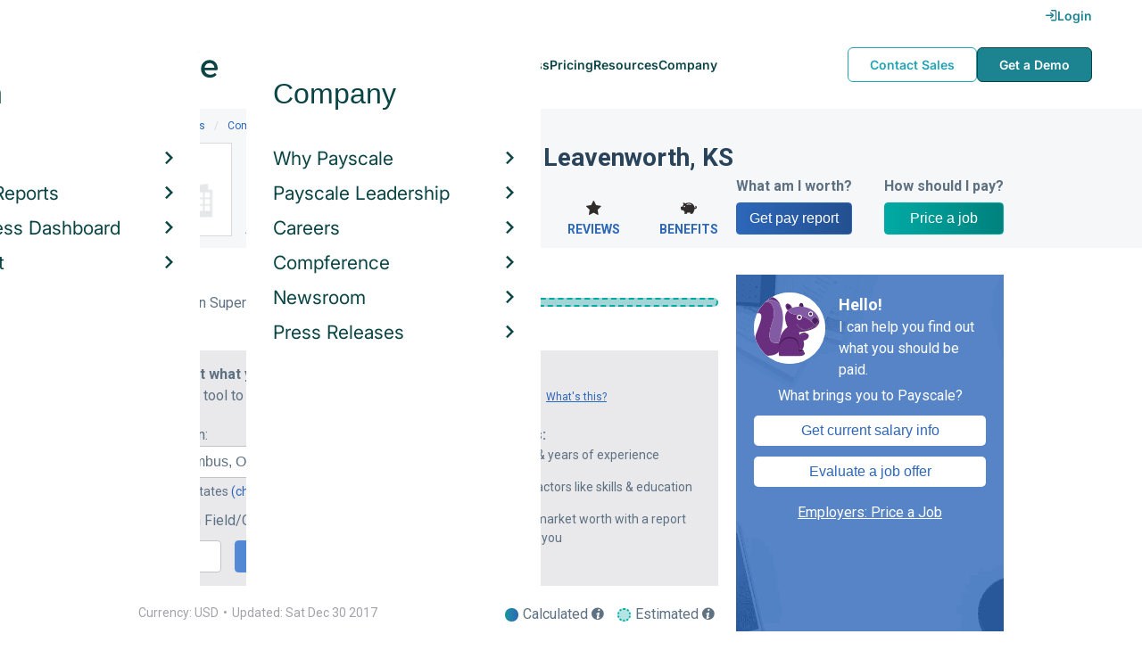

--- FILE ---
content_type: text/html; charset=utf-8
request_url: https://www.payscale.com/research/US/Employer=DLH_Industries/City/Leavenworth-KS
body_size: 8283
content:
<!DOCTYPE html><html><head><script>
          var googletag = googletag || {};
          googletag.cmd = googletag.cmd || [];</script><script type="text/plain" class="optanon-category-C0002">
var appInsights=window.appInsights||function(a){
  function b(a){c[a]=function(){var b=arguments;c.queue.push(function(){c[a].apply(c,b)})}}var c={config:a},d=document,e=window;setTimeout(function(){var b=d.createElement("script");b.src=a.url||"https://az416426.vo.msecnd.net/scripts/a/ai.0.js",d.getElementsByTagName("script")[0].parentNode.appendChild(b)});try{c.cookie=d.cookie}catch(a){}c.queue=[];for(var f=["Event","Exception","Metric","PageView","Trace","Dependency"];f.length;)b("track"+f.pop());if(b("setAuthenticatedUserContext"),b("clearAuthenticatedUserContext"),b("startTrackEvent"),b("stopTrackEvent"),b("startTrackPage"),b("stopTrackPage"),b("flush"),!a.disableExceptionTracking){f="onerror",b("_"+f);var g=e[f];e[f]=function(a,b,d,e,h){var i=g&&g(a,b,d,e,h);return!0!==i&&c["_"+f](a,b,d,e,h),i}}return c
  }({
    instrumentationKey:"d1bff452-16c0-4f15-9744-223f27abe717",
    disableExceptionTracking: false,
    verboseLogging: true
  });
window.appInsights=appInsights,appInsights.queue&&0===appInsights.queue.length&&appInsights.trackPageView();</script><link rel="preconnect" href="https://cdn-payscale.com" crossorigin="anonymous"/><link rel="preconnect" href="https://adservice.google.com" crossorigin="true"/><link rel="preconnect" href="https://fonts.gstatic.com" crossorigin="anonymous"/><link rel="preconnect" href="https://fonts.googleapis.com" crossorigin="anonymous"/><script src="https://instant.page/5.1.0" type="module" integrity="sha384-by67kQnR+pyfy8yWP4kPO12fHKRLHZPfEsiSXR8u2IKcTdxD805MGUXBzVPnkLHw"></script><script type="module" src="https://cdn-payscale.com/resources/ud/_script-prod.js"></script><link rel="stylesheet" href="https://www.payscale.com/resources/ud/wp-preserve/includes/css/dashicons.min.css?ver=6.4.3"/><link rel="stylesheet" href="https://cdnjs.cloudflare.com/ajax/libs/font-awesome/5.15.3/css/all.min.css"/><meta name="viewport" content="width=device-width"/><meta charSet="utf-8"/><meta name="robots" content="noindex, follow"/><title>DLH Industries Salaries in Leavenworth, Kansas | PayScale</title><meta name="description" content="Learn how much DLH Industries pays its employees in Leavenworth, Kansas. See salaries by job title from real DLH Industries employees."/><link rel="canonical" href="https://www.payscale.com/research/US/Employer=DLH_Industries/City/Leavenworth-KS"/><script>
              if (typeof window !== 'undefined' && window !== null) {
                window.dataLayer = window.dataLayer || [];
                window.dataLayer.push({
                  rcSection: 'Employer by Location',
                  cacheControl: 'public',
                  origin: 'payscale'
                });
              }</script><script crossorigin="anonymous">
          (function(e){var t=new XMLHttpRequest;t.open("GET",e,!0),t.onreadystatechange=(function(){if(4==t.readyState&&200==t.status){let e=t.responseText;e=e.replace(/}/g,"font-display: swap; }");const a=document.getElementsByTagName("head")[0],n=document.createElement("style");n.appendChild(document.createTextNode(e)),a.appendChild(n)}}),t.send()})("https://fonts.googleapis.com/css?family=Roboto:300,400,700,900");
          </script><link rel="icon" href="https://cdn-payscale.com/content/assets/images/payscale-favicon-2.png" sizes="32x32" type="image/png"/><script>!function(t){var o={};function r(e){if(o[e])return o[e].exports;var n=o[e]={i:e,l:!1,exports:{}};return t[e].call(n.exports,n,n.exports,r),n.l=!0,n.exports}r.m=t,r.c=o,r.d=function(e,n,t){r.o(e,n)||Object.defineProperty(e,n,{enumerable:!0,get:t})},r.r=function(e){"undefined"!=typeof Symbol&&Symbol.toStringTag&&Object.defineProperty(e,Symbol.toStringTag,{value:"Module"}),Object.defineProperty(e,"__esModule",{value:!0})},r.t=function(n,e){if(1&e&&(n=r(n)),8&e)return n;if(4&e&&"object"==typeof n&&n&&n.__esModule)return n;var t=Object.create(null);if(r.r(t),Object.defineProperty(t,"default",{enumerable:!0,value:n}),2&e&&"string"!=typeof n)for(var o in n)r.d(t,o,function(e){return n[e]}.bind(null,o));return t},r.n=function(e){var n=e&&e.__esModule?function(){return e.default}:function(){return e};return r.d(n,"a",n),n},r.o=function(e,n){return Object.prototype.hasOwnProperty.call(e,n)},r.p="",r(r.s=17)}({0:function(e,n,t){"use strict";t.r(n),t.d(n,"hasAcceptedCookiePolicy",function(){return r}),t.d(n,"createNecessaryCookie",function(){return c}),t.d(n,"createCookie",function(){return i}),t.d(n,"readCookie",function(){return o}),t.d(n,"eraseCookie",function(){return u});var r=function(){var e=o("accept-cookie"),n=o("client-origin");return"yes"===e||"na"===e||"non-eu"===n&&(c("accept-cookie","na",".payscale.com",365),!0)},c=function(e,n,t,o){var r="";if(o){var c=new Date;c.setTime(c.getTime()+24*o*60*60*1e3),r="; expires=".concat(c.toGMTString())}var i=t?"".concat(e,"=").concat(n).concat(r,"; domain=").concat(t,"; path=/"):"".concat(e,"=").concat(n).concat(r,"; path=/");document.cookie=i},i=function(e,n,t,o){(r()||-1===o)&&c(e,n,t,o)},o=function(e){for(var n="".concat(e,"="),t=document.cookie.split(";"),o=0;o<t.length;o++){for(var r=t[o];" "===r.charAt(0);)r=r.substring(1,r.length);if(0===r.indexOf(n))return r.substring(n.length,r.length)}return null},u=function(e,n){if(n)i(e,"",n,-1);else for(var t=document.domain.split("."),o=0;o<t.length;o++){var r="".concat(t.slice(o,t.length).join("."));i(e,"",r,-1),i(e,"",".".concat(r),-1)}}},17:function(e,n,t){"use strict";t.r(n);var o=t(0);"undefined"!=typeof window&&Object.keys(o).forEach(function(e){window[e]=o[e]})}});</script><script>(function(w,d,s,l,i){w[l]=w[l]||[];w[l].push({'gtm.start':
  new Date().getTime(),event:'gtm.js'});var f=d.getElementsByTagName(s)[0],
  j=d.createElement(s),dl=l!='dataLayer'?'&l='+l:'';j.async=true;j.src=
  'https://www.googletagmanager.com/gtm.js?id='+i+dl;f.parentNode.insertBefore(j,f);
  })(window,document,'script','dataLayer','GTM-P3CVWR');</script><script crossorigin="anonymous" type="application/ld+json">{"@context":"http://schema.org","@type":"Organization","name":"DLH Industries","address":{"@context":"http://schema.org","@type":"PostalAddress"}}</script><meta name="next-head-count" content="12"/><link rel="preload" href="https://cdn-payscale.com/content/research-center-web/prod/2025.1223.1801.367-master/_next/static/css/d64d220971aa7a3c681c.css" as="style"/><link rel="stylesheet" href="https://cdn-payscale.com/content/research-center-web/prod/2025.1223.1801.367-master/_next/static/css/d64d220971aa7a3c681c.css" data-n-g=""/><link rel="preload" href="https://cdn-payscale.com/content/research-center-web/prod/2025.1223.1801.367-master/_next/static/css/d7a080b36f5d7beaa56f.css" as="style"/><link rel="stylesheet" href="https://cdn-payscale.com/content/research-center-web/prod/2025.1223.1801.367-master/_next/static/css/d7a080b36f5d7beaa56f.css" data-n-p=""/><noscript data-n-css=""></noscript><link rel="preload" href="https://cdn-payscale.com/content/research-center-web/prod/2025.1223.1801.367-master/_next/static/chunks/webpack-8614234379e54ce08900.js" as="script"/><link rel="preload" href="https://cdn-payscale.com/content/research-center-web/prod/2025.1223.1801.367-master/_next/static/chunks/3433-7963e29163038d93f98e.js" as="script"/><link rel="preload" href="https://cdn-payscale.com/content/research-center-web/prod/2025.1223.1801.367-master/_next/static/chunks/main-25b46a766ca4314b8c43.js" as="script"/><link rel="preload" href="https://cdn-payscale.com/content/research-center-web/prod/2025.1223.1801.367-master/_next/static/chunks/pages/_app-f5beb2aa180756f66a91.js" as="script"/><link rel="preload" href="https://cdn-payscale.com/content/research-center-web/prod/2025.1223.1801.367-master/_next/static/chunks/framework-ad23012453949e65ee0e.js" as="script"/><link rel="preload" href="https://cdn-payscale.com/content/research-center-web/prod/2025.1223.1801.367-master/_next/static/chunks/562-edd5c464f90b4718e3af.js" as="script"/><link rel="preload" href="https://cdn-payscale.com/content/research-center-web/prod/2025.1223.1801.367-master/_next/static/chunks/9977-a0bd93bbec46427c154a.js" as="script"/><link rel="preload" href="https://cdn-payscale.com/content/research-center-web/prod/2025.1223.1801.367-master/_next/static/chunks/5796-1e4a39def5ddc6d5433d.js" as="script"/><link rel="preload" href="https://cdn-payscale.com/content/research-center-web/prod/2025.1223.1801.367-master/_next/static/chunks/1216-d0864200a0b6360726e6.js" as="script"/><link rel="preload" href="https://cdn-payscale.com/content/research-center-web/prod/2025.1223.1801.367-master/_next/static/chunks/4240-ad0409c57a3820cc0125.js" as="script"/><link rel="preload" href="https://cdn-payscale.com/content/research-center-web/prod/2025.1223.1801.367-master/_next/static/chunks/4847-a49bc4317f7bec3182f2.js" as="script"/><link rel="preload" href="https://cdn-payscale.com/content/research-center-web/prod/2025.1223.1801.367-master/_next/static/chunks/9750-daea63c71368078aa9c2.js" as="script"/><link rel="preload" href="https://cdn-payscale.com/content/research-center-web/prod/2025.1223.1801.367-master/_next/static/chunks/724-b6d18bd9d7a3b8620869.js" as="script"/><link rel="preload" href="https://cdn-payscale.com/content/research-center-web/prod/2025.1223.1801.367-master/_next/static/chunks/1977-ad5a8b868faf3af47a19.js" as="script"/><link rel="preload" href="https://cdn-payscale.com/content/research-center-web/prod/2025.1223.1801.367-master/_next/static/chunks/5280-0c653f56b0472f936990.js" as="script"/><link rel="preload" href="https://cdn-payscale.com/content/research-center-web/prod/2025.1223.1801.367-master/_next/static/chunks/3968-dfa99eac907be096249f.js" as="script"/><link rel="preload" href="https://cdn-payscale.com/content/research-center-web/prod/2025.1223.1801.367-master/_next/static/chunks/pages/employer/byLocation-fa9d17a4224aa6cf2b30.js" as="script"/></head><body data-instant-whitelist="true"><div id="__next"><style>
        @font-face {
          font-family: 'Inter Variable';
          src: url('https://cdn-payscale.com/content/assets/font/Inter-VariableFont_opsz,wght.ttf') format('truetype-variations');
          font-weight: 100 900;
          font-display: swap;
        }
      </style><style>
      .__react_component_tooltip { background: #222; color: #fff }
    </style><ud-header id="ud-header"></ud-header><div class="page  research-center-web employer-salary-hourly"><div class="spotlight-wrapper"><div class="spotlight"><div class="breadcrumbs "><div class="breadcrumbs__item"><a href="/research/US/Country=United_States/Salary">United States</a></div><div class="breadcrumbs__item"><a href="/research/US/Employer">Companies</a></div><div class="breadcrumbs__item"><a href="/research/US/Employer=DLH_Industries/Hourly_Rate">DLH Industries</a></div><div class="breadcrumbs__item">Leavenworth</div></div><div class="spotlight__content"><div class="spotlight__logo"><div class="lazyload-wrapper "><div style="height:70px" class="lazyload-placeholder"></div></div></div><div class="spotlight__content-container"><div class="spotlight__title"><h1>DLH Industries Salaries in Leavenworth, KS</h1></div><div class="spotlight__values"><div class="spotlight__value-container"><div class="spotlight__value">N/A</div><div class="spotlight__label">Avg. Salary</div></div><div class="spotlight__center"><div class="spotlight__links"><a class="spotlight__link" href="/research/US/Employer=DLH_Industries/Bonus"><i class="icon-money"></i>Bonus</a><a class="spotlight__link" href="/research/US/Employer=DLH_Industries/Reviews"><i class="icon-star"></i>Reviews</a><a class="spotlight__link" href="/research/US/Employer=DLH_Industries/Benefits"><i class="icon-piggy-bank"></i>Benefits</a></div></div><div class="spotlight__right"><div class="spotlight__ctas"><div class="spotlight__cta spotlight__cta-survey"><div class="spotlight__cta-label">What am I worth?</div><a class="spotlight__cta--primary" href="/survey?tk=spotlight-ps-rc-employer">Get pay report</a></div><div class="spotlight__cta spotlight__cta-paj"><div class="spotlight__cta-label">How should I pay?</div><a class="spotlight__cta--secondary" href="/demo-request/payfactors-free/?tk=spotlight-ps-rc-employer">Price a job</a></div></div></div></div></div></div></div></div><div class="content two-col"><div class="maincontent"><div class="page-section"><div class="charttable"><div class="charttable__rows"><div class="tablerow"><div class="tablerow__title-wrapper"><div class="tablerow__title">Production Supervisor</div><div class="tablerow__detail">Estimated</div></div><div class="tablerow__value">$30k - $61k</div><div class="tablerow__bar"><div class="tablerow__bar-range tablerow__bar-range--estimated" style="width:100%;margin-left:0%"></div></div></div><div id="chart-table-single-row-survey-start" class="single-row-start charttable__survey-start"><div class="single-row-start__header">Find out what you should be paid<div class="single-row-start__sub-header">Use our tool to get a personalized report on your market worth.<span class="single-row-start__highlights">What&#x27;s this?</span></div></div><form class="single-row-start__form survey-start__form"><input type="hidden" value="" name="city"/><input type="hidden" value="" name="state"/><input type="hidden" value="United States" name="confCountry"/><input type="hidden" value="" name="location"/><input type="hidden" value="" name="job"/><input type="hidden" value="" name="yearsexp"/><div class="single-row-start__form-container"><div id="" class="pxl-form-group single-row-start__form-group single-row-start__form-group--location"><label class=" pxl-control-label" for="">Location:</label><div class="survey-start__citystate"><div role="combobox" aria-haspopup="listbox" aria-owns="react-autowhatever-chart-table-single-row-survey-startCityState" aria-expanded="false" class="react-autosuggest__container"><input type="text" value="" autoComplete="off" aria-autocomplete="list" aria-controls="react-autowhatever-chart-table-single-row-survey-startCityState" class="pxl-form-control survey-start__citystate-ac" tabindex="0" id="chart-table-single-row-survey-startCityState"/><div id="react-autowhatever-chart-table-single-row-survey-startCityState" role="listbox" class="react-autosuggest__suggestions-container"></div></div></div></div><div class="survey-start__country"><div class="survey-start__country-label">United States<!-- --> <a class="survey-start__country-link">(change)</a></div><div role="combobox" aria-haspopup="listbox" aria-owns="react-autowhatever-Country" aria-expanded="false" class="react-autosuggest__container"><input type="text" value="United States" autoComplete="off" aria-autocomplete="list" aria-controls="react-autowhatever-Country" class="pxl-form-control survey-start__country-ac survey-start--hidden" id="Country"/><div id="react-autowhatever-Country" role="listbox" class="react-autosuggest__suggestions-container"></div></div></div><div id="" class="pxl-form-group single-row-start__form-group single-row-start__form-group--yoe"><label class=" pxl-control-label" for="">Years in Field/Career:</label><div class="pxl-input-number"><input type="number" class="survey-start__yearsexp pxl-input-number__input pxl-form-control" value="" min="0" max="80" step="any" tabindex="0"/></div><div class="single-row-start__btn"><input type="submit" class="single-row-start__btn-input" value="Find your market worth »"/></div></div></div><div class="single-row-start__right-bullets"><div class="single-row-start__header">How it works:</div><div class="single-row-start__right-bullets-list"><div class="single-row-start__right-bullets-item"><span>1</span><div>Enter city &amp; years of experience</div></div><div class="single-row-start__right-bullets-item"><span>2</span><div>Add pay factors like skills &amp; education</div></div><div class="single-row-start__right-bullets-item"><span>3</span><div>Find your market worth with a report tailored to you</div></div></div></div></form></div></div><div class="charttable__bottom"><div id="modal" class="charttable__modal pxl-modal pxl-modal--hidden"><div class="pxl-modal__content"><a class="pxl-modal__close" aria-label="Close"><i class="icon-cancel"></i></a><h2 class="charttable__modal__title">DLH Industries<!-- --> <!-- --> <!-- --> by </h2><div class="charttable__modal__headers"><div class="charttable__modal__col--wide"></div><div class="charttable__modal__col"></div></div><div class="charttable__modal__row"><div class="charttable__modal__col--wide"><a>Production Supervisor</a></div><div class="charttable__modal__col">$30k - $61k</div></div></div></div><div class="charttable__footer"><div class="charttable__footer-item">Currency: USD<div class="charttable__footer-divider">•</div></div><div class="charttable__footer-item">Updated: Sat Dec 30 2017</div></div><div class="charttable__legend"><div class="charttable__legend-item"><div class="charttable__legend-color charttable__legend-color--precise"></div><span class="pxl-tooltip  " data-tip="Calculated pay ranges are based on validated data submitted by employees." data-for="calculated-tooltip">Calculated<span class="icon-reverse icon-circle"><i class="icon-info"></i></span></span><div class="__react_component_tooltip td92f7aa-fe48-4896-84bd-25f08f71a8e2 place-top type-dark" id="calculated-tooltip" data-id="tooltip"><style>
  	.td92f7aa-fe48-4896-84bd-25f08f71a8e2 {
	    color: #fff;
	    background: #222;
	    border: 1px solid transparent;
  	}

  	.td92f7aa-fe48-4896-84bd-25f08f71a8e2.place-top {
        margin-top: -10px;
    }
    .td92f7aa-fe48-4896-84bd-25f08f71a8e2.place-top::before {
        border-top: 8px solid transparent;
    }
    .td92f7aa-fe48-4896-84bd-25f08f71a8e2.place-top::after {
        border-left: 8px solid transparent;
        border-right: 8px solid transparent;
        bottom: -6px;
        left: 50%;
        margin-left: -8px;
        border-top-color: #222;
        border-top-style: solid;
        border-top-width: 6px;
    }

    .td92f7aa-fe48-4896-84bd-25f08f71a8e2.place-bottom {
        margin-top: 10px;
    }
    .td92f7aa-fe48-4896-84bd-25f08f71a8e2.place-bottom::before {
        border-bottom: 8px solid transparent;
    }
    .td92f7aa-fe48-4896-84bd-25f08f71a8e2.place-bottom::after {
        border-left: 8px solid transparent;
        border-right: 8px solid transparent;
        top: -6px;
        left: 50%;
        margin-left: -8px;
        border-bottom-color: #222;
        border-bottom-style: solid;
        border-bottom-width: 6px;
    }

    .td92f7aa-fe48-4896-84bd-25f08f71a8e2.place-left {
        margin-left: -10px;
    }
    .td92f7aa-fe48-4896-84bd-25f08f71a8e2.place-left::before {
        border-left: 8px solid transparent;
    }
    .td92f7aa-fe48-4896-84bd-25f08f71a8e2.place-left::after {
        border-top: 5px solid transparent;
        border-bottom: 5px solid transparent;
        right: -6px;
        top: 50%;
        margin-top: -4px;
        border-left-color: #222;
        border-left-style: solid;
        border-left-width: 6px;
    }

    .td92f7aa-fe48-4896-84bd-25f08f71a8e2.place-right {
        margin-left: 10px;
    }
    .td92f7aa-fe48-4896-84bd-25f08f71a8e2.place-right::before {
        border-right: 8px solid transparent;
    }
    .td92f7aa-fe48-4896-84bd-25f08f71a8e2.place-right::after {
        border-top: 5px solid transparent;
        border-bottom: 5px solid transparent;
        left: -6px;
        top: 50%;
        margin-top: -4px;
        border-right-color: #222;
        border-right-style: solid;
        border-right-width: 6px;
    }
  </style></div></div><div class="charttable__legend-item"><div class="charttable__legend-color charttable__legend-color--estimated"></div><span class="pxl-tooltip  " data-tip="When PayScale has limited employee submitted data, we estimate pay ranges based on a broader set of relevant profiles." data-for="estimated-tooltip">Estimated<span class="icon-reverse icon-circle"><i class="icon-info"></i></span></span><div class="__react_component_tooltip ta7e4703-812d-4137-a3de-4c25c2e4c7fc place-top type-dark" id="estimated-tooltip" data-id="tooltip"><style>
  	.ta7e4703-812d-4137-a3de-4c25c2e4c7fc {
	    color: #fff;
	    background: #222;
	    border: 1px solid transparent;
  	}

  	.ta7e4703-812d-4137-a3de-4c25c2e4c7fc.place-top {
        margin-top: -10px;
    }
    .ta7e4703-812d-4137-a3de-4c25c2e4c7fc.place-top::before {
        border-top: 8px solid transparent;
    }
    .ta7e4703-812d-4137-a3de-4c25c2e4c7fc.place-top::after {
        border-left: 8px solid transparent;
        border-right: 8px solid transparent;
        bottom: -6px;
        left: 50%;
        margin-left: -8px;
        border-top-color: #222;
        border-top-style: solid;
        border-top-width: 6px;
    }

    .ta7e4703-812d-4137-a3de-4c25c2e4c7fc.place-bottom {
        margin-top: 10px;
    }
    .ta7e4703-812d-4137-a3de-4c25c2e4c7fc.place-bottom::before {
        border-bottom: 8px solid transparent;
    }
    .ta7e4703-812d-4137-a3de-4c25c2e4c7fc.place-bottom::after {
        border-left: 8px solid transparent;
        border-right: 8px solid transparent;
        top: -6px;
        left: 50%;
        margin-left: -8px;
        border-bottom-color: #222;
        border-bottom-style: solid;
        border-bottom-width: 6px;
    }

    .ta7e4703-812d-4137-a3de-4c25c2e4c7fc.place-left {
        margin-left: -10px;
    }
    .ta7e4703-812d-4137-a3de-4c25c2e4c7fc.place-left::before {
        border-left: 8px solid transparent;
    }
    .ta7e4703-812d-4137-a3de-4c25c2e4c7fc.place-left::after {
        border-top: 5px solid transparent;
        border-bottom: 5px solid transparent;
        right: -6px;
        top: 50%;
        margin-top: -4px;
        border-left-color: #222;
        border-left-style: solid;
        border-left-width: 6px;
    }

    .ta7e4703-812d-4137-a3de-4c25c2e4c7fc.place-right {
        margin-left: 10px;
    }
    .ta7e4703-812d-4137-a3de-4c25c2e4c7fc.place-right::before {
        border-right: 8px solid transparent;
    }
    .ta7e4703-812d-4137-a3de-4c25c2e4c7fc.place-right::after {
        border-top: 5px solid transparent;
        border-bottom: 5px solid transparent;
        left: -6px;
        top: 50%;
        margin-top: -4px;
        border-right-color: #222;
        border-right-style: solid;
        border-right-width: 6px;
    }
  </style></div></div></div></div><div class="charttable__pagination"></div></div></div><div class="page-section"><div class="how-it-works "><div class="how-it-works__header">Find your market worth – how it works:</div><div class="how-it-works__graphics"><div class="lazyload-wrapper "><div style="height:150px" class="lazyload-placeholder"></div></div><div class="lazyload-wrapper "><div style="height:150px" class="lazyload-placeholder"></div></div><div class="lazyload-wrapper "><div style="height:150px" class="lazyload-placeholder"></div></div></div><form class="how-it-works__form survey-start__form"><input type="hidden" value="Leavenworth" name="city"/><input type="hidden" value="" name="state"/><input type="hidden" value="US" name="confCountry"/><input type="hidden" value="Leavenworth" name="location"/><input type="hidden" value="" name="job"/><input type="hidden" value="" name="yearsexp"/><div id="" class="pxl-form-group how-it-works__form-job"><label class=" pxl-control-label" for="">Enter your job title:</label><input type="text" class=" pxl-form-control" value="" placeholder="" tabindex="0"/></div><div class="how-it-works__form-btn"><input type="submit" class="how-it-works__btn-input" value="Get your salary report »"/></div><div class="how-it-works__form-logo"><div class="lazyload-wrapper "><div style="height:36px" class="lazyload-placeholder"></div></div></div></form></div></div><div class="lazyload-wrapper "><div style="height:200px" class="lazyload-placeholder"></div></div><div id="" class="single-row-start "><div class="single-row-start__header">Find out what you should be paid<div class="single-row-start__sub-header">Use our tool to get a personalized report on your market worth.<span class="single-row-start__highlights">What&#x27;s this?</span></div></div><form class="single-row-start__form survey-start__form"><input type="hidden" value="" name="city"/><input type="hidden" value="" name="state"/><input type="hidden" value="United States" name="confCountry"/><input type="hidden" value="" name="location"/><input type="hidden" value="" name="job"/><input type="hidden" value="" name="yearsexp"/><div class="single-row-start__form-container"><div id="" class="pxl-form-group single-row-start__form-group single-row-start__form-group--location"><label class=" pxl-control-label" for="">Location:</label><div class="survey-start__citystate"><div role="combobox" aria-haspopup="listbox" aria-owns="react-autowhatever-CityState" aria-expanded="false" class="react-autosuggest__container"><input type="text" value="" autoComplete="off" aria-autocomplete="list" aria-controls="react-autowhatever-CityState" class="pxl-form-control survey-start__citystate-ac" tabindex="0" id="CityState"/><div id="react-autowhatever-CityState" role="listbox" class="react-autosuggest__suggestions-container"></div></div></div></div><div class="survey-start__country"><div class="survey-start__country-label">United States<!-- --> <a class="survey-start__country-link">(change)</a></div><div role="combobox" aria-haspopup="listbox" aria-owns="react-autowhatever-Country" aria-expanded="false" class="react-autosuggest__container"><input type="text" value="United States" autoComplete="off" aria-autocomplete="list" aria-controls="react-autowhatever-Country" class="pxl-form-control survey-start__country-ac survey-start--hidden" id="Country"/><div id="react-autowhatever-Country" role="listbox" class="react-autosuggest__suggestions-container"></div></div></div><div id="" class="pxl-form-group single-row-start__form-group single-row-start__form-group--yoe"><label class=" pxl-control-label" for="">Years in Field/Career:</label><div class="pxl-input-number"><input type="number" class="survey-start__yearsexp pxl-input-number__input pxl-form-control" value="" min="0" max="80" step="any" tabindex="0"/></div><div class="single-row-start__btn"><input type="submit" class="single-row-start__btn-input" value="Find your market worth »"/></div></div></div><div class="single-row-start__right-bullets"><div class="single-row-start__header">How it works:</div><div class="single-row-start__right-bullets-list"><div class="single-row-start__right-bullets-item"><span>1</span><div>Enter city &amp; years of experience</div></div><div class="single-row-start__right-bullets-item"><span>2</span><div>Add pay factors like skills &amp; education</div></div><div class="single-row-start__right-bullets-item"><span>3</span><div>Find your market worth with a report tailored to you</div></div></div></div></form></div><div class="page-section"><h2 class="page-subtitle">DLH Industries<!-- --> Job Listings</h2><div id="jobListingsWidget" class="joblistings"><div class="joblistings__search-container"><div class="joblistings__search-header">Search for more jobs<div class="lazyload-wrapper "><div style="height:30px" class="lazyload-placeholder"></div></div></div><div class="joblistings__search-form"><div class="joblistings__search-item"><label class="joblistings__search-label"> Job Title / Company </label><input type="text" class="joblistings__search-box pxl-form-control" value="DLH Industries" name="jobsearchbox" placeholder="Job Title or Company" tabindex="0"/></div><div class="joblistings__search-item"><label class="joblistings__search-label"> Location </label><input type="text" class="joblistings__search-box pxl-form-control" value="Leavenworth, KS" name="locationsearchbox" placeholder="City, State or Zip" tabindex="0"/></div><a href="/job-search-engine?str=DLH Industries&amp;loc=Leavenworth, KS&amp;country=undefined" class="joblistings__search-btn">Search</a></div></div></div></div><div class="cb-attribution"><div class="cb-attribution__text">Company logos provided by</div><div class="cb-attribution__logo"><a href="https://www.crunchbase.com"><div class="lazyload-wrapper "><div style="height:18px" class="lazyload-placeholder"></div></div></a></div></div></div><div class="sidebar"><form class="formflow  survey-start__form"><input type="hidden" value="" name="city"/><input type="hidden" value="" name="state"/><input type="hidden" value="United States" name="confCountry"/><input type="hidden" value="" name="location"/><input type="hidden" value="" name="job"/><input type="hidden" value="" name="yearsexp"/><div class="formflow__view formflow__start-view"><div class="formflow__header"><div class="formflow__avatar"><div class="lazyload-wrapper "><div style="height:80px" class="lazyload-placeholder"></div></div></div><div class="formflow__header-body"><div class="formflow__title">Hello!</div><div class="formflow__message">I can help you find out what you should be paid.</div></div></div><div class="formflow__content"><div class="formflow__prompt">What brings you to Payscale?</div><button type="button" class="formflow__button">Get current salary info</button><button type="button" class="formflow__button">Evaluate a job offer</button><a class="formflow__employer-link" href="/price-a-job?tk=formflow-ps-rc-employer">Employers: Price a Job</a></div></div></form><div class="sidebar-newsletter-form"><div class="newsletter-form"><form class="" action="https://payscale.us3.list-manage.com/subscribe/post?u=0350e593d83b212345ced805c&amp;amp;id=cc02db4bff" method="post" id="mc-embedded-subscribe-form" name="mc-embedded-subscribe-form" target="_blank" novalidate=""><label for="mce-EMAIL"><div class="newsletter-form__title">Subscribe to our newsletter</div><div class="newsletter-form__blurb">Salary and career advice to put you a step ahead.</div><div class="newsletter-form__image"><div class="lazyload-wrapper "><div style="height:112px" class="lazyload-placeholder"></div></div></div></label><div class="newsletter-form__container"><div class="newsletter-form__email-container"><input type="email" value="" name="EMAIL" class="newsletter-form__email-input pxl-form-control" id="mce-EMAIL" placeholder="Email address" required=""/><div style="position:absolute;left:-5000px" aria-hidden="true"><input type="text" name="b_0350e593d83b212345ced805c_cc02db4bff" tabindex="-1" value=""/></div><div class="newsletter-form__email-error" style="visibility:hidden">Enter a valid email address</div></div><input type="submit" value="Subscribe" name="subscribe" class="newsletter-form__submit"/></div><div class="newsletter-form__privacy-policy">By clicking Subscribe, you agree to our<br/><a href="https://www.payscale.com/license" target="_blank">Terms of Use</a> <!-- -->and<!-- --> <a href="https://www.payscale.com/privacy.aspx" target="_blank">Privacy Policy</a>.</div></form></div></div><div class="lazyload-wrapper "><div style="height:250px" class="lazyload-placeholder"></div></div><div class="lazyload-wrapper "><div style="height:600px" class="lazyload-placeholder"></div></div><div class="lazyload-wrapper "><div style="height:150px" class="lazyload-placeholder"></div></div><div class="lazyload-wrapper "><div style="height:690px" class="lazyload-placeholder"></div></div></div></div><div id="footer-survey-start" class="footer-survey-start "><div class="footer-survey-start__header">WHAT AM I WORTH?</div><div class="footer-survey-start__subheader">What your skills are worth in the job market is constantly changing.</div><form class="footer-survey-start__form survey-start__form"><input type="hidden" value="" name="city"/><input type="hidden" value="" name="state"/><input type="hidden" value="United States" name="confCountry"/><input type="hidden" value="" name="location"/><input type="hidden" value="" name="job"/><input type="hidden" value="" name="yearsexp"/><div id="" class="pxl-form-group footer-survey-start__form-group"><label class=" pxl-control-label" for="">Job Title:</label><input type="text" class=" pxl-form-control" value="" placeholder="" tabindex="0"/></div><div id="" class="pxl-form-group footer-survey-start__form-group footer-survey-start__location"><label class=" pxl-control-label" for="">Location:</label><div class="survey-start__location"><div class="survey-start__citystate"><div role="combobox" aria-haspopup="listbox" aria-owns="react-autowhatever-footer-survey-startCityState" aria-expanded="false" class="react-autosuggest__container"><input type="text" value="" autoComplete="off" aria-autocomplete="list" aria-controls="react-autowhatever-footer-survey-startCityState" class="pxl-form-control survey-start__citystate-ac" tabindex="0" id="footer-survey-startCityState"/><div id="react-autowhatever-footer-survey-startCityState" role="listbox" class="react-autosuggest__suggestions-container"></div></div></div><div class="survey-start__country"><div class="survey-start__country-label">United States<!-- --> <a class="survey-start__country-link">(change)</a></div><div role="combobox" aria-haspopup="listbox" aria-owns="react-autowhatever-footer-survey-startCountry" aria-expanded="false" class="react-autosuggest__container"><input type="text" value="United States" autoComplete="off" aria-autocomplete="list" aria-controls="react-autowhatever-footer-survey-startCountry" class="pxl-form-control survey-start__country-ac survey-start--hidden" id="footer-survey-startCountry"/><div id="react-autowhatever-footer-survey-startCountry" role="listbox" class="react-autosuggest__suggestions-container"></div></div></div></div></div><div class="footer-survey-start__btn"><input type="submit" class="footer-survey-start__btn-input" value="Get your salary report »"/></div></form></div></div><ud-footer id="ud-footer"></ud-footer></div><script crossorigin="true" src="https://unpkg.com/react@16.14.0/umd/react.production.min.js"></script><script crossorigin="true" src="https://unpkg.com/react-dom@16.14.0/umd/react-dom.production.min.js"></script><script id="__NEXT_DATA__" type="application/json">{"props":{"pageProps":{"isNotIndexed":true,"links":{"Salary":"/research/US/Employer=DLH_Industries/Salary","Hourly_Rate":"/research/US/Employer=DLH_Industries/Hourly_Rate","Bonus":"/research/US/Employer=DLH_Industries/Bonus","Reviews":"/research/US/Employer=DLH_Industries/Reviews","Benefits":"/research/US/Employer=DLH_Industries/Benefits"},"factData":null,"indexData":{"city":"Leavenworth","state":"Kansas","locationType":"city","parentLocation":"Kansas City, MO-KS","indexValue":-0.007531371,"year":2024,"quarter":4},"colData":null,"isByLocationPage":true,"siteUrl":"https://www.payscale.com","pageData":{"country":"US","category":"Employer","dimensions":{"employer":"DLH Industries","location":{"city":"Leavenworth","state":"Kansas"}},"multiDimensional":true,"reportType":"CombinedSalary","refs":{"url":"/research/US/Employer=DLH_Industries/City/Leavenworth-KS","defaultUrl":"/research/US/Employer=DLH_Industries/City/Leavenworth-KS","parentUrl":"/research/US/Employer=DLH_Industries/Hourly_Rate"},"currencyCode":"USD","lastUpdated":"2017-12-30T10:17:55.73836Z","narratives":null,"tasks":null,"compensation":null,"byDimension":{"Average Combined Salary By CityStateCountry":{"lastUpdated":"2017-12-30T10:17:55.73836Z","profileCount":2,"description":"Median Salary by City","rows":[{"name":"Leavenworth, Kansas; United States","displayName":"Leavenworth, Kansas","url":"/research/US/Location=Leavenworth-KS/Salary","profileCount":2,"range":{"50":38732.8},"isEstimated":true}],"parentUrl":null},"Average Combined Salary by Job":{"lastUpdated":"2017-12-30T10:17:55.73836Z","profileCount":2,"description":"Median Salary by Job","rows":[{"name":"Production Supervisor","displayName":null,"url":null,"profileCount":2,"range":{"10":30302.92,"25":36066.84,"50":43386.89,"75":51902.39,"90":60800.87},"isEstimated":true}],"parentUrl":null}},"ratings":null,"related":null,"benefits":null,"comparisons":null,"locations":{"total":6,"data":[{"location":{"city":"Columbia","state":"Maryland","country":"US"},"url":"/research/US/Employer=DLH_Industries/City/Columbia-MD"},{"location":{"city":"Canton","state":"Ohio","country":"US"},"url":"/research/US/Employer=DLH_Industries/City/Canton-OH"},{"location":{"city":"Dallas","state":"Texas","country":"US"},"url":"/research/US/Employer=DLH_Industries/City/Dallas-TX"},{"location":{"city":"Akron","state":"Ohio","country":"US"},"url":"/research/US/Employer=DLH_Industries/City/Akron-OH"},{"location":{"city":"Mobile","state":"Alabama","country":"US"},"url":"/research/US/Employer=DLH_Industries/City/Mobile-AL"},{"location":{"city":"Leavenworth","state":"Kansas","country":"US"},"url":"/research/US/Employer=DLH_Industries/City/Leavenworth-KS"}]},"occupationalDetails":null},"paginationProps":{"urlFormat":"/research/US/Employer=DLH_Industries/City/Leavenworth-KS/Page-{page}","activePage":1,"pageSize":7,"totalItems":1,"specialUrlFormats":{"1":"/research/US/Employer=DLH_Industries/City/Leavenworth-KS"}}},"__N_SSP":true},"page":"/employer/byLocation","query":{},"buildId":"app","assetPrefix":"https://cdn-payscale.com/content/research-center-web/prod/2025.1223.1801.367-master","isFallback":false,"gssp":true,"customServer":true}</script><script nomodule="" src="https://cdn-payscale.com/content/research-center-web/prod/2025.1223.1801.367-master/_next/static/chunks/polyfills-dba3e76732a807a91d11.js"></script><script src="https://cdn-payscale.com/content/research-center-web/prod/2025.1223.1801.367-master/_next/static/chunks/webpack-8614234379e54ce08900.js" async=""></script><script src="https://cdn-payscale.com/content/research-center-web/prod/2025.1223.1801.367-master/_next/static/chunks/3433-7963e29163038d93f98e.js" async=""></script><script src="https://cdn-payscale.com/content/research-center-web/prod/2025.1223.1801.367-master/_next/static/chunks/main-25b46a766ca4314b8c43.js" async=""></script><script src="https://cdn-payscale.com/content/research-center-web/prod/2025.1223.1801.367-master/_next/static/chunks/pages/_app-f5beb2aa180756f66a91.js" async=""></script><script src="https://cdn-payscale.com/content/research-center-web/prod/2025.1223.1801.367-master/_next/static/chunks/framework-ad23012453949e65ee0e.js" async=""></script><script src="https://cdn-payscale.com/content/research-center-web/prod/2025.1223.1801.367-master/_next/static/chunks/562-edd5c464f90b4718e3af.js" async=""></script><script src="https://cdn-payscale.com/content/research-center-web/prod/2025.1223.1801.367-master/_next/static/chunks/9977-a0bd93bbec46427c154a.js" async=""></script><script src="https://cdn-payscale.com/content/research-center-web/prod/2025.1223.1801.367-master/_next/static/chunks/5796-1e4a39def5ddc6d5433d.js" async=""></script><script src="https://cdn-payscale.com/content/research-center-web/prod/2025.1223.1801.367-master/_next/static/chunks/1216-d0864200a0b6360726e6.js" async=""></script><script src="https://cdn-payscale.com/content/research-center-web/prod/2025.1223.1801.367-master/_next/static/chunks/4240-ad0409c57a3820cc0125.js" async=""></script><script src="https://cdn-payscale.com/content/research-center-web/prod/2025.1223.1801.367-master/_next/static/chunks/4847-a49bc4317f7bec3182f2.js" async=""></script><script src="https://cdn-payscale.com/content/research-center-web/prod/2025.1223.1801.367-master/_next/static/chunks/9750-daea63c71368078aa9c2.js" async=""></script><script src="https://cdn-payscale.com/content/research-center-web/prod/2025.1223.1801.367-master/_next/static/chunks/724-b6d18bd9d7a3b8620869.js" async=""></script><script src="https://cdn-payscale.com/content/research-center-web/prod/2025.1223.1801.367-master/_next/static/chunks/1977-ad5a8b868faf3af47a19.js" async=""></script><script src="https://cdn-payscale.com/content/research-center-web/prod/2025.1223.1801.367-master/_next/static/chunks/5280-0c653f56b0472f936990.js" async=""></script><script src="https://cdn-payscale.com/content/research-center-web/prod/2025.1223.1801.367-master/_next/static/chunks/3968-dfa99eac907be096249f.js" async=""></script><script src="https://cdn-payscale.com/content/research-center-web/prod/2025.1223.1801.367-master/_next/static/chunks/pages/employer/byLocation-fa9d17a4224aa6cf2b30.js" async=""></script><script src="https://cdn-payscale.com/content/research-center-web/prod/2025.1223.1801.367-master/_next/static/app/_buildManifest.js" async=""></script><script src="https://cdn-payscale.com/content/research-center-web/prod/2025.1223.1801.367-master/_next/static/app/_ssgManifest.js" async=""></script><script>
              window.onload=setTimeout(function(){var e=document.createElement("script");e.async=!0,e.defer=!0,e.src="https://securepubads.g.doubleclick.net/tag/js/gpt.js",document.body.appendChild(e)}, 2000);</script></body></html>

--- FILE ---
content_type: text/html
request_url: https://www.payscale.com/payscale-index/cities/compensation-trends-leavenworth-metro-area
body_size: 35078
content:
<!DOCTYPE html><!-- Last Published: Tue Jan 20 2026 21:36:14 GMT+0000 (Coordinated Universal Time) --><html data-wf-domain="wfprod.payscale.com" data-wf-page="67cff78d6d75c1bb3b3b470c" data-wf-site="678b9f42ff433e48155d0586" data-wf-intellimize-customer-id="117554229" lang="en" data-wf-experiences="417250455" data-wf-collection="67cff78d6d75c1bb3b3b46e9" data-wf-item-slug="us-compensation-trends"><head><meta charset="utf-8"/><title>2025 Payscale Index US | Payscale</title><meta content="Particularly during times of quickly changing economic forces, organizations require precise and timely data in order to make informed decisions about allocating limited compensation budgets. The Payscale Index tracks quarterly changes in total cash compensation for full-time, private industry employees in 19 job categories, for three company sizes and 15 industries across 32 major Metropolitan Statistical Areas (MSAs) in the United States." name="description"/><meta content="2025 Payscale Index US | Payscale" property="og:title"/><meta content="Particularly during times of quickly changing economic forces, organizations require precise and timely data in order to make informed decisions about allocating limited compensation budgets. The Payscale Index tracks quarterly changes in total cash compensation for full-time, private industry employees in 19 job categories, for three company sizes and 15 industries across 32 major Metropolitan Statistical Areas (MSAs) in the United States." property="og:description"/><meta content="https://cdn.prod.website-files.com/679bae06eb7799b5b30a41c3/69012d061dd2790861ed6bd4_Index-US-2025-Q3_759x489.avif" property="og:image"/><meta content="2025 Payscale Index US | Payscale" property="twitter:title"/><meta content="Particularly during times of quickly changing economic forces, organizations require precise and timely data in order to make informed decisions about allocating limited compensation budgets. The Payscale Index tracks quarterly changes in total cash compensation for full-time, private industry employees in 19 job categories, for three company sizes and 15 industries across 32 major Metropolitan Statistical Areas (MSAs) in the United States." property="twitter:description"/><meta content="https://cdn.prod.website-files.com/679bae06eb7799b5b30a41c3/69012d061dd2790861ed6bd4_Index-US-2025-Q3_759x489.avif" property="twitter:image"/><meta property="og:type" content="website"/><meta content="summary_large_image" name="twitter:card"/><meta content="width=device-width, initial-scale=1" name="viewport"/><meta data-wf-experience-417250455="" data-wf-variation-617153857="" data-wf-redirect="&#x27;/research-and-insights/payscale-index-us-trends&#x27;"/><link href="https://cdn.prod.website-files.com/678b9f42ff433e48155d0586/css/payscale-staging.shared.bd8c90a18.min.css" rel="stylesheet" type="text/css" integrity="sha384-vYyQoYoyIGWN08QUe5SIabDtp3OXttUk3czr6h3Dom83C4damIJSYaFgaEe7WtrR" crossorigin="anonymous"/><link href="https://cdn.prod.website-files.com/678b9f42ff433e48155d0586/css/payscale-staging.67cff78d6d75c1bb3b3b470c-0f11e1988.min.css" rel="stylesheet" type="text/css" integrity="sha384-6uEQWHVKS4FJcr34UWgGiWM/Uokc93TzGoYETloBLnIRLo4y4NUXIVMqk18Is0JV" crossorigin="anonymous"/><script type="text/javascript">!function(o,c){var n=c.documentElement,t=" w-mod-";n.className+=t+"js",("ontouchstart"in o||o.DocumentTouch&&c instanceof DocumentTouch)&&(n.className+=t+"touch")}(window,document);</script><link href="https://cdn.prod.website-files.com/678b9f42ff433e48155d0586/682a15238980d2afdc3f302b_payscale-favicon.png" rel="shortcut icon" type="image/x-icon"/><link href="https://cdn.prod.website-files.com/678b9f42ff433e48155d0586/682a1528d7d614e5dba2f8f2_payscale-webclip.png" rel="apple-touch-icon"/><link href="https://www.payscale.com/research-and-insights/us-compensation-trends" rel="canonical"/><style>.anti-flicker, .anti-flicker * {visibility: hidden !important; opacity: 0 !important;}</style><style>[data-wf-hidden-variation], [data-wf-hidden-variation] * {
        display: none !important;
      }</style><script type="text/javascript">if (localStorage.getItem('intellimize_data_tracking_type') !== 'optOut') { localStorage.removeItem('intellimize_opt_out_117554229'); } if (localStorage.getItem('intellimize_data_tracking_type') !== 'optOut') { localStorage.setItem('intellimize_data_tracking_type', 'optOut'); }</script><script type="text/javascript">(function(e){var s={r:[]};e.wf={r:s.r,ready:t=>{s.r.push(t)}}})(window)</script><script type="text/javascript">(function(e,t,p){var n=document.documentElement,s={p:[],r:[]},u={p:s.p,r:s.r,push:function(e){s.p.push(e)},ready:function(e){s.r.push(e)}};e.intellimize=u,n.className+=" "+p,setTimeout(function(){n.className=n.className.replace(RegExp(" ?"+p),"")},t)})(window, 4000, 'anti-flicker')</script><link href="https://cdn.intellimize.co/snippet/117554229.js" rel="preload" as="script"/><script type="text/javascript">var wfClientScript=document.createElement("script");wfClientScript.src="https://cdn.intellimize.co/snippet/117554229.js",wfClientScript.async=!0,wfClientScript.onerror=function(){document.documentElement.className=document.documentElement.className.replace(RegExp(" ?anti-flicker"),"")},document.head.appendChild(wfClientScript);</script><link href="https://api.intellimize.co" rel="preconnect" crossorigin="true"/><link href="https://log.intellimize.co" rel="preconnect" crossorigin="true"/><link href="https://117554229.intellimizeio.com" rel="preconnect"/><!-- Charset & Viewport -->
<meta charset="UTF-8" />
<meta name="viewport" content="width=device-width, initial-scale=1" />

<!-- Facebook Domain Verification -->
<meta name="facebook-domain-verification" content="zmicjcz23dwwg4wr4it2kpa201mgnt" />

<!-- Open Graph Meta Tags (for social previews) -->
<meta property="og:image" content="https://cdn.prod.website-files.com/678b9f42ff433e48155d0586/6826b33f1bbb33cc0befc00f_payscale-create-confidence-in-your-compensation.png" />
<meta property="og:image:width" content="1200" />
<meta property="og:image:height" content="627" />

<!-- OneTrust Cookies Consent Notice - Webflow - START -->
<script src="https://cdn.cookielaw.org/consent/832d08fb-f25f-4eb2-86ed-d72dd85e17cd/otSDKStub.js"  type="text/javascript" charset="UTF-8" data-domain-script="832d08fb-f25f-4eb2-86ed-d72dd85e17cd" ></script>
<script type="text/javascript">
function OptanonWrapper() { }
</script>
<!-- OneTrust Cookies Consent Notice - Webflow - END -->

<!-- Webflow Optimize, OneTrust - Custom Consent Checker - START -->
<Script>
wf.ready(() => {
// Function to opt in or out based on consent preferences
const handleWebflowAnalyticsConsent = () => {
   try {
      // Logic to check consent groups from the OneTrust cookie
      const otCookieKey = 'OptanonConsent=';
      const otCookie = document.cookie.split('; ').find(row => row.startsWith(otCookieKey));
      if (!otCookie) {
      throw new Error('OneTrust cookie not found.');
      }
      const otGroupsKey = 'groups=';
      const otGroups = decodeURIComponent(otCookie.split('&').find(row => row.startsWith(otGroupsKey)).split('=')[1]);
      // OneTrust groups: 1 = necessary, 2 = performance, 3 = functional, 4 = targeting
      const OT_FUNCTIONAL_CONSENT = '3:1'; // Ensure this matches your expected consent group
      // Check for functional cookies group
      const hasOptedIn = otGroups.indexOf(OT_FUNCTIONAL_CONSENT) !== -1;
      // Adjust Webflow Analytics opt-in/out based on consent
      if (hasOptedIn) {
      wf.allowUserTracking();
      } else {
      wf.denyUserTracking();
      }
   } catch (e) {
      console.error('Error handling OneTrust consent:', e);
   }
};
// Set up the OneTrust consent change listener to check when preferences change
if (typeof OneTrust !== 'undefined' && OneTrust.OnConsentChanged) {
   OneTrust.OnConsentChanged(() => {
      handleWebflowAnalyticsConsent();
   });
}
// Initial check when the page loads
handleWebflowAnalyticsConsent();
});
</Script>
<!-- Webflow Optimize, OneTrust - Custom Consent Checker - END -->

<!-- Custom CSS - START -->
<style>
/* Pre-hide Marketo form container */
.marketo-wrapper {
  opacity: 0;
  transition: opacity 0.4s;
  min-height: 50px; /* Prevent layout shift */
}

/* Custom Nav CSS */
.header.scroll .header__bg,
.header:has(.nav__dd-trigger.w--open) .header__bg{
	opacity: 1;
}
.nav-layout-side{
	transform: translateX(-100%);
}
.nav-layout-side .nav-side_list-wr{
	transform: translateX(-100%);
}
.nav-layout-side.is-active{
	transform: translateX(0%);
}
.nav-layout-side.is-active .nav-side_list-wr{
	transform: translateX(0%);
}
.nav-side_list-option{
	display: none;
}
@media screen and (max-width: 992px) {
  .nav-layout-side{
    transform: translateX(0);
    display: none;
  }
  .nav-layout-side.is-active{
    display: flex;
  }
  .nav-layout-side .nav-side_list-wr{
    transform: translateX(0);
  }
}
</style>
<!-- Custom CSS - END -->

<!-- CHEQ INVOCATION TAG -->
<script async
src="https://ob.greencolumnart.com/i/e5d5d180836d70d64ffeb39886549972.js"
data-ch="cheq4ppc" class="ct_clicktrue_84080" data-jsonp="onCheqResponse">
</script>
<!-- END CHEQ INVOCATION TAG -->

<!-- Google Tag Manager - Test - START -->
<script>(function(w,d,s,l,i){w[l]=w[l]||[];w[l].push({'gtm.start':
new Date().getTime(),event:'gtm.js'});var f=d.getElementsByTagName(s)[0],
j=d.createElement(s),dl=l!='dataLayer'?'&l='+l:'';j.async=true;j.src=
'https://www.googletagmanager.com/gtm.js?id='+i+dl;f.parentNode.insertBefore(j,f);
})(window,document,'script','dataLayer','GTM-TH8G2L6M');</script>
<!-- End Google Tag Manager - Test - END -->
<link rel="canonical" href="" />

<!-- [Attributes by Finsweet] Social Share -->
<script defer src="https://cdn.jsdelivr.net/npm/@finsweet/attributes-socialshare@1/socialshare.js">
</script>
<script>
(function removeInvisibleWrappers() {
  const removeElements = () => {
    document.querySelectorAll('.main-wrapper.w-condition-invisible').forEach(el => el.remove());
  };

  // Initial check in case the elements are already present
  removeElements();

  // Set up a MutationObserver to monitor changes
  const observer = new MutationObserver(mutations => {
    for (const mutation of mutations) {
      if (mutation.type === 'childList') {
        removeElements();
      }
    }
  });

  observer.observe(document.documentElement, {
    childList: true,
    subtree: true
  });
})();
</script><script src="https://cdn.prod.website-files.com/678b9f42ff433e48155d0586%2F66ba5a08efe71070f98dd10a%2F67b618c4a9d2c46c21c3513b%2Fp3cvwr-1.1.1.js" type="text/javascript"></script></head><body><div class="page-wrapper"><div class="styles"><div class="gtm-tst w-embed w-iframe"><!-- Google Tag Manager (noscript) - Test - START -->
<noscript><iframe src="https://www.googletagmanager.com/ns.html?id=GTM-TH8G2L6M"
height="0" width="0" style="display:none;visibility:hidden"></iframe></noscript>
<!-- End Google Tag Manager (noscript) - Test - END --></div><div class="global-styles w-embed"><style>

/* Make text look crisper and more legible in all browsers */
body {
  -webkit-font-smoothing: antialiased;
  -moz-osx-font-smoothing: grayscale;
  font-smoothing: antialiased;
  text-rendering: optimizeLegibility;
}

/* Focus state style for keyboard navigation for the focusable elements */
*[tabindex]:focus-visible,
  input[type="file"]:focus-visible {
   outline: 0.125rem solid #4d65ff;
   outline-offset: 0.125rem;
}

/* Get rid of top margin on first element in any rich text element */
.w-richtext > :not(div):first-child, .w-richtext > div:first-child > :first-child {
  margin-top: 0 !important;
}

/* Get rid of bottom margin on last element in any rich text element */
.w-richtext>:last-child, .w-richtext ol li:last-child, .w-richtext ul li:last-child {
	margin-bottom: 0 !important;
}

/* Create a class of .div-square which maintains a 1:1 dimension of a div */
.div-square::after {
	content: "";
	display: block;
	padding-bottom: 100%;
}

/* Make sure containers never lose their center alignment */
.container-medium,.container-small, .container-large, .container-huge {
	margin-right: auto !important;
  margin-left: auto !important;
}


.ts-3lines {
	display: -webkit-box;
	overflow: hidden;
	-webkit-line-clamp: 3;
	-webkit-box-orient: vertical;
}

/* Apply "..." after 2 lines of text */
.ts-2lines {
	display: -webkit-box;
	overflow: hidden;
	-webkit-line-clamp: 2;
	-webkit-box-orient: vertical;
}
/* Apply "..." after 1 lines of text */
.ts-1line {
	display: -webkit-box;
	overflow: hidden;
	-webkit-line-clamp: 1;
	-webkit-box-orient: vertical;
}
/* Adds inline flex display */
.display-inlineflex {
  display: inline-flex;
}

/* These classes are never overwritten */
.hide {
  display: none !important;
}

@media screen and (max-width: 991px), 
  @media screen and (max-width: 767px), 
  @media screen and (max-width: 479px){
    .hide, .hide-tablet{
      display: none !important;
    }
  }
  @media screen and (max-width: 767px)
    .hide-mobile-landscape{
      display: none !important;
    }
  }
  @media screen and (max-width: 479px)
    .hide-mobile{
      display: none !important;
    }
  }

/* Removes native scrollbar */  
.no-scrollbar,  
[data-scrollbar="none"] {  
    -ms-overflow-style: none;  /* For Internet Explorer and Edge */  
    overflow: -moz-scrollbars-none; /* For Firefox */  
}  

.no-scrollbar::-webkit-scrollbar,  
[data-scrollbar="none"]::-webkit-scrollbar {  
    display: none; /* For Chrome, Safari, and Opera */  
}

@media (max-width: 1024px) and (min-width: 992px) {
  .padding-global, .padding-global.is-navigation {
  	padding: 0 1.5rem;
  }
}
</style></div><div class="project-styles w-embed"><style>
.button:active .btn-icon-box {
    background: #D50E51;
    color: white;
}     
  .resource_card:hover .image-cover {
    transform: scale(1.05);
}
.button.is-outline-icon:hover .btn-icon-box.is-outline {
    background: white;
    color: #D50E51;
}

.button.is-outline-icon:active .btn-icon-box.is-outline {
    background: #D50E51;
    color: white;
}
.button.is-text:hover .button-arr-line {
  width: 1.5rem;
  background: #816bc4;
}


.footer_menu-link:hover .footer_menu-line {
    width: 100%;
}
.footer_share-box:hover .footer_share-bg {
    width: 100%;
    height: 100%;
}
  

.filter_wrapper:has(input[type="checkbox"]:checked) .filter_block-bottom {
    opacity: 1;
    pointer-events: auto;
}

  .button-arrow-icon {
    background-image: url("data:image/svg+xml,%3Csvg xmlns='http://www.w3.org/2000/svg' width='16' height='16.826' viewBox='0 0 16 16.826'%3E%3Cg id='Icon_feather-arrow-right' data-name='Icon feather-arrow-right' transform='translate(1 1.413)'%3E%3Cpath id='Path_17426' data-name='Path 17426' d='M7.5,18h14' transform='translate(-7.5 -11)' fill='none' stroke='%23ffffff' stroke-linecap='round' stroke-linejoin='round' stroke-width='2'/%3E%3Cpath id='Path_17427' data-name='Path 17427' d='M18,7.5l7.651,7L18,21.5' transform='translate(-11.651 -7.5)' fill='none' stroke='%23ffffff' stroke-linecap='round' stroke-linejoin='round' stroke-width='2'/%3E%3C/g%3E%3C/svg%3E%0A");
  }
  
  .w-tabs:before, .w-tabs:after {
  	display: none;
  }

  .table-row:nth-child(even) {
    background: #f4f2ea;
  }
  .table-row:hover {
    background: #e8edf1;
  }
  .table.is-left-aligned .table-row {
  	text-align: left;
  }
</style></div><div class="marketo-styles w-embed"><style>
  .mktoForm input, .mktoForm select {
    border: 1px solid #a9b3bc;
    border-radius: .5rem;
    width: 100% !important;
    height: 38px;
    padding-left: 1rem !important;
    color: #0A4444;
    margin-bottom: 1rem;
  }
  .mktoForm {
    width: 100% !important;
    max-width: 480px !important;
  }
  .mktoForm {
    font-family: var(--text-font) !important;
    font-weight: 400 !important;
    color: #0A4444 !important;
  }
  .mktoFormRow {
    width: 100%;
    margin: 0 !important;
    display: flex;
    grid-gap: 1.5rem;
  }

  .mktoFieldDescriptor.mktoFormCol {
    width: auto;
    margin: 0 0 .3rem 0 !important;
    flex-grow: 1;
  }

  .mktoFormCol {
    width: 100%;
  }

  .mktoHtmlText.mktoHasWidth {
    width: 94% !important;
    margin-top: 20px;
  }

  .mktoFieldWrap {
    width: 100%;
  }

  .mktoOffset {
    display: none;
  }

  .mktoButton {
    font-family: var(--text-font);
    line-height: 1.5;
    display: flex;
    justify-content: flex-start;
    align-items: center;
    grid-column-gap: 1rem;
    grid-row-gap: 1rem;
    background-color: #1C8391 !important;
    background-image: none !important;
    border: 1px solid #0A4444 !important;
    color: #ffffff !important;
    text-align: center;
    border-radius: 6px;
    padding: .5rem 1.5rem !important;
    font-size: .875rem !important;
    font-weight: 600 !important;
    text-decoration: none;
    transition: background-color .3s;
  }
  .mktoButton:hover {
    background-color: #816bc4 !important;
  }
  .mktoLabel {
    width: auto !important;
    font-weight: 400 !important;
    line-height: 1.5 !important;
    color: #0A4444;
    margin-bottom: .25rem !important;
    float: none !important;
  }
  .mktoAsterix, .mktoGutter {
    display: none !important;
  }
  .mktoForm input[type="radio"], .mktoForm input[type="checkbox"] {
    width: auto !important;
    height: 1.25rem;
  }
  .mktoForm textarea {
    width: 100% !important;
    resize: auto !important;
  }
  .mktoRadioList > label, .mktoCheckboxList > label {
    font-size: 1rem !important;
    line-height: 1.25rem !important;
  }

  .mktoErrorMsg, .mktoErrorDetail {
    color: #ffffff !important;
  }
  
  .mktoHtmlText a {
    color: #0A4444 !important;
  }
  .mktoHtmlText span {
    color: #0A4444 !important;
  }
  .mktoCaptchaDisclaimer {
  	color: #0A4444 !important;
  }
  .marketo-wrapper[theme="white"] .mktoHtmlText {
    color: white !important;
  }
  .marketo-wrapper[theme="white"] .mktoHtmlText span {
    color: white !important;
  }
  .marketo-wrapper[theme="white"] a {
    color: white !important;
  }
  .marketo-wrapper[theme="white"] label {
    color: white !important;
  }
  .marketo-wrapper[theme="white"] .mktoTemplateBox {
    color: white !important;
  }
  .marketo-wrapper[theme="white"] .mktoNotYou {
    color: white !important;
  }
  .marketo-wrapper[theme="white"] .mktoCaptchaDisclaimer {
    color: white !important;
  }
  .marketo-wrapper[id="5900"] .marketo-prompt {
    display:block;
  }
  @media screen and (max-width: 600px) {
    .mktoFormRow {
    	flex-direction: column;
      grid-gap: .5rem;
     
    }
    .mktoClear {
    	display: none !important;
    }
  }
  .mktoFieldWrap textarea {
  	padding: 12px 16px !important;
  }
  .mktoNotYou {
  	color: #0A4444 !important;
  }
  .mktoForm a {
    text-decoration: underline !important;
  }
  @media only screen and (max-width: 480px) {
  	.mktoForm .mktoFormRow .mktoField {
    	height: 2.5rem !important;
      padding: .5rem !important;

    }
  }
  .mktoErrorMsg, .mktoErrorArrow {
     background-color: #23A4B5 !important;
     border: none !important;
     box-shadow: none !important;
     background-image: none !important;
     text-shadow: none !important;
}
</style></div><div class="global-styles w-embed"><style>
  .ts-highlight::before {
    content: '';
    position: absolute;
    top: .5rem;
    left: 0rem;
    right: 0rem;
    bottom: 0;
    background: linear-gradient(90deg, #CFBDFF 0%, #B399F8 100%);
    z-index: -1; 
    border-radius: inherit; 
    border-radius: 100px;
  }
  .ts-highlight.is-green::before {
    background: linear-gradient(90deg, #C4EFE4 0%, #B9DCD3 100%);
  }
  .ts-highlight.is-yellow::before {
    background: linear-gradient(90deg, #E8FF84 0%, #D1F72F 100%);
  }
  .bg--green .ts-highlight,
  .is-page-hero .ts-highlight,
  .is-abstarct-bg .ts-highlight{
    color: #0A4444;
  }
  .bg--green .ts-highlight::before {
    background: linear-gradient(90deg, #C4EFE4 0%, #B9DCD3 100%);
  }
  .is-page-hero .ts-highlight::before {
    background: linear-gradient(90deg, #C4EFE4 0%, #B9DCD3 100%);
  }

  .nav-side_dd-option .nav-side_dd-option-bg{
    opacity: 0;
    width: 0%;
  }
  .nav-side_dd-option:hover,
  .nav-side_dd-option.is-active{
    color: #1C8391;
  }
  .nav-side_dd-option:hover .nav-side_dd-option-bg,
  .nav-side_dd-option.is-active .nav-side_dd-option-bg{
    opacity: 1;
    width: 100%;
  }
  .loop-move-left {
    flex: none;
    animation-name: loop-move-left;
    animation-duration: 5s;
    animation-timing-function: linear;
    animation-iteration-count: infinite;
    animation-direction: normal;
    animation-play-state: running;
    animation-fill-mode: both;
  }

  @media screen and (max-width: 600px) {
    .ts-highlight::before {
      content: '';
      position: absolute;
      top: 0;
      bottom: 0;
      background: linear-gradient(90deg, #CFBDFF 0%, #B399F8 100%);
      z-index: -1; 
      border-radius: inherit; 
      border-radius: 100px;
    }
  }
  .sldr-nav .w-slider-dot {
    margin: 0 !important;
    width: .75rem;
    height: .75rem;
    background: #CAC9C2 !important;
    border-radius: 6px !important;
  }
  .sldr-nav .w-slider-dot.w-active {
  	width: 1.75rem;
    background: #1C8391 !important;
  }
  
  .video-lightbox .video-play{
  	transform: scale(1);
  }
  .video-lightbox:hover .video-play{
  	transform: scale(1.05);
  }
  
  .swiper-pagination-bullet{
  	width: .75rem;
    height: .75rem;
    background: #CAC9C2;
    transition: width 250ms ease;
    border-radius: 1000px;
  }
  .swiper-pagination-bullet.swiper-pagination-bullet-active{
  	width: 1.875rem;
  	background: #B9DCD3;
    border-radius: 100px;
  }
  .slider_arrow {
  	transition: 0.2s ease opacity;
    opacity: 1;
    pointer-events: auto;
  }
  .slider_arrow.swiper-button-disabled {
  	opacity: 0;
    pointer-events: none;
  }
</style></div></div><nav data-wf--nav--variant="dark" class="header-wr"><div class="banner-wr"><div class="banner-login-wr"><a data-nav-item="login" data-wf-native-id-path="13e039e0-5579-f8e5-63bc-d2a1a992d3b6:e4b43dac-8964-3aa3-52fc-e61b3b275599" data-wf-ao-click-engagement-tracking="true" data-wf-element-id="e4b43dac-8964-3aa3-52fc-e61b3b275599" data-wf-component-context="%5B%7B%22componentId%22%3A%225f5c392f-a244-14fd-f202-a9e74e3b0711%22%2C%22instanceId%22%3A%2213e039e0-5579-f8e5-63bc-d2a1a992d3b6%22%7D%5D" href="#" class="nav-lk w-variant-791dc3df-eafb-7264-3a89-17f1d189a56d banner-login w-inline-block"><div class="embed-icon w-variant-791dc3df-eafb-7264-3a89-17f1d189a56d w-embed"><svg width="13" height="13" viewBox="0 0 13 13" fill="none" xmlns="http://www.w3.org/2000/svg">
<path d="M5.7312 2.808C5.544 2.8104 5.3664 2.8872 5.2368 3.0216C5.1048 3.156 5.0352 3.3384 5.0376 3.5256C5.04 3.7128 5.1192 3.8928 5.2536 4.0224L6.828 5.5536H0.7032C0.3144 5.556 0 5.8704 0 6.2568C0 6.444 0.072 6.624 0.204 6.756C0.336 6.888 0.516 6.9648 0.7032 6.9648H6.8232L5.2536 8.496C4.9752 8.7672 4.968 9.2112 5.2368 9.4896C5.3664 9.6264 5.5464 9.7032 5.7336 9.7056C5.9232 9.7104 6.1032 9.636 6.2376 9.5064L9.0504 6.7608C9.1872 6.6288 9.264 6.4464 9.264 6.2544C9.264 6.0624 9.1872 5.8824 9.0504 5.748L6.2376 3.0072C6.1032 2.8752 5.9208 2.8008 5.7312 2.8032V2.808ZM6.7536 0C6.5664 0 6.3864 0.0768 6.2544 0.2088C6.1224 0.3408 6.048 0.5208 6.0504 0.708C6.0504 1.0944 6.3648 1.4088 6.7536 1.4112H10.5096C10.7448 1.4112 10.9176 1.5792 10.9176 1.812V10.7016C10.9176 10.9368 10.7472 11.1024 10.5096 11.1024H6.7536C6.5664 11.1024 6.3864 11.1792 6.2544 11.3112C6.1224 11.4432 6.048 11.6232 6.0504 11.8104C6.0504 12.1992 6.3648 12.5112 6.7536 12.5136H10.5096C11.5032 12.5136 12.3216 11.6928 12.3216 10.7016V1.812C12.3216 0.8184 11.5008 0 10.5096 0H6.7536Z" fill="currentColor"/>
</svg></div><div>Login</div></a></div><div class="header_bg-banner w-variant-791dc3df-eafb-7264-3a89-17f1d189a56d"></div></div><header id="header" class="header"><div class="sticky-container"><a data-wf-native-id-path="13e039e0-5579-f8e5-63bc-d2a1a992d3b6:5f5c392f-a244-14fd-f202-a9e74e3b0715" data-wf-ao-click-engagement-tracking="true" data-wf-element-id="5f5c392f-a244-14fd-f202-a9e74e3b0715" data-wf-component-context="%5B%7B%22componentId%22%3A%225f5c392f-a244-14fd-f202-a9e74e3b0711%22%2C%22instanceId%22%3A%2213e039e0-5579-f8e5-63bc-d2a1a992d3b6%22%7D%5D" href="/" class="header__brand w-inline-block"><div class="header__brand-image w-variant-791dc3df-eafb-7264-3a89-17f1d189a56d is-closed w-embed"><svg width="100%" height="100%" viewBox="0 0 195 46" fill="none" xmlns="http://www.w3.org/2000/svg">
<g clip-path="url(#clip0_1074_3915)">
<path d="M66.0507 19.0251C66.0507 24.2426 62.5431 28.0448 56.1025 28.0448H51.8605V37.7137C51.8605 38.0781 51.6156 38.321 51.2484 38.321H48.0281C47.6608 38.321 47.416 38.0781 47.416 37.7137V10.6126C47.416 10.2483 47.6608 10.0054 48.0281 10.0054H56.1025C62.5431 10.0054 66.0507 13.8076 66.0507 19.0251ZM61.771 19.0251C61.771 15.2649 59.0403 13.971 55.9424 13.971H51.8652V24.0838H55.9424C59.0403 24.0838 61.771 22.7479 61.771 19.0297V19.0251Z" fill="currentColor"/>
<path d="M86.0685 19.1043V37.7089C86.0685 38.0732 85.8237 38.3161 85.4565 38.3161H82.6834C82.3162 38.3161 82.1137 38.0732 82.0713 37.7089L81.9066 35.6864C80.4 37.5454 78.1966 38.8393 75.3811 38.8393C69.7549 38.8393 65.6777 34.229 65.6777 28.4463C65.6777 22.6636 69.7549 18.0533 75.3811 18.0533C78.1919 18.0533 80.3953 19.3893 81.9442 21.2903L82.0666 19.1043C82.109 18.74 82.3114 18.4971 82.6787 18.4971H85.4518C85.819 18.4971 86.0638 18.74 86.0638 19.1043H86.0685ZM81.8689 28.4089C81.8689 24.8917 79.3406 21.9396 75.8331 21.9396C72.3256 21.9396 69.7973 24.6908 69.7973 28.4089C69.7973 32.1271 72.3679 34.9624 75.8331 34.9624C79.2983 34.9624 81.8689 31.9683 81.8689 28.4089Z" fill="currentColor"/>
<path d="M107.798 19.184L97.2802 45.5144C97.1578 45.8367 96.8706 46.0002 96.5458 46.0002H93.4855C93.0383 46.0002 92.8311 45.7573 92.9959 45.3135L95.849 38.3958L88.1842 19.184C88.0194 18.7402 88.2266 18.4973 88.6738 18.4973H91.7718C92.0966 18.4973 92.3838 18.6608 92.5062 18.9831L97.9676 33.3838L103.429 18.9831C103.551 18.6608 103.839 18.4973 104.163 18.4973H107.304C107.751 18.4973 107.958 18.7402 107.793 19.184H107.798Z" fill="currentColor"/>
<path d="M123.091 33.0192C123.091 36.6206 119.381 38.844 115.793 38.844C112.408 38.844 109.72 37.1858 108.293 35.5276C108.048 35.2426 108.091 34.9624 108.251 34.7195L109.513 33.0613C109.8 32.6969 110.04 32.7763 110.407 33.0613C111.754 34.0749 113.627 35.2053 115.666 35.2053C117.46 35.2053 118.929 34.5186 118.929 32.9398C118.929 29.0582 108.656 30.4315 108.656 23.7987C108.656 20.2814 111.754 18.0533 115.341 18.0533C117.705 18.0533 120.313 19.1043 121.984 21.0475C122.229 21.3324 122.149 21.6126 121.942 21.8976L120.803 23.3923C120.558 23.7146 120.233 23.5932 119.903 23.3503C118.312 22.1358 117.215 21.5286 115.581 21.5286C114.197 21.5286 112.766 22.2152 112.766 23.752C112.766 27.5962 123.081 25.8539 123.081 33.0146L123.091 33.0192Z" fill="currentColor"/>
<path d="M140.127 32.7767C140.452 32.4917 140.739 32.4917 141.026 32.7767L142.82 34.4769C143.065 34.7198 143.107 35.0421 142.862 35.327C140.988 37.471 138.253 38.8443 135.075 38.8443C129.326 38.8443 124.962 34.2761 124.962 28.4513C124.962 22.6266 129.326 18.0583 135.075 18.0583C138.173 18.0583 140.866 19.4316 142.74 21.5756C142.985 21.8605 142.942 22.1828 142.697 22.4257L140.904 24.126C140.616 24.4109 140.334 24.3689 140.004 24.0839C138.823 23.0703 137.556 21.94 135.113 21.94C131.567 21.94 129.077 24.7285 129.077 28.4513C129.077 32.1741 131.563 34.9207 135.113 34.9207C137.641 34.9207 138.987 33.8697 140.127 32.7767Z" fill="currentColor"/>
<path d="M165.038 19.1043V37.7089C165.038 38.0732 164.793 38.3161 164.426 38.3161H161.653C161.286 38.3161 161.083 38.0732 161.041 37.7089L160.876 35.6864C159.37 37.5454 157.166 38.8393 154.351 38.8393C148.725 38.8393 144.647 34.229 144.647 28.4463C144.647 22.6636 148.725 18.0533 154.351 18.0533C157.162 18.0533 159.365 19.3893 160.914 21.2903L161.036 19.1043C161.079 18.74 161.281 18.4971 161.648 18.4971H164.421C164.789 18.4971 165.034 18.74 165.034 19.1043H165.038ZM160.839 28.4089C160.839 24.8917 158.31 21.9396 154.803 21.9396C151.295 21.9396 148.767 24.6908 148.767 28.4089C148.767 32.1271 151.338 34.9624 154.803 34.9624C158.268 34.9624 160.839 31.9683 160.839 28.4089Z" fill="currentColor"/>
<path d="M169.52 8.79089H172.581C172.948 8.79089 173.193 9.03379 173.193 9.39812V37.7137C173.193 38.0781 172.948 38.321 172.581 38.321H169.52C169.153 38.321 168.908 38.0781 168.908 37.7137V9.39812C168.908 9.03379 169.153 8.79089 169.52 8.79089Z" fill="currentColor"/>
<path d="M195.001 27.8391C195.001 29.3338 194.799 30.0625 193.697 30.0625H179.836C180.368 33.2575 182.732 35.3221 186.362 35.3221C188.4 35.3221 189.869 34.6728 191.211 33.6639C191.536 33.421 191.781 33.3416 192.068 33.6218L193.372 34.8736C193.697 35.1959 193.697 35.4809 193.372 35.8032C191.498 37.7043 188.89 38.8347 185.952 38.8347C179.836 38.8347 175.637 34.2664 175.637 28.4417C175.637 22.6169 179.794 18.0487 185.543 18.0487C191.291 18.0487 195.001 22.6216 195.001 27.8391ZM179.794 27.1151H191.211C190.924 23.8407 188.64 21.6968 185.585 21.6968C182.529 21.6968 180.204 23.8407 179.794 27.1151Z" fill="currentColor"/>
<path d="M38.1934 16.245C38.1934 17.8842 36.8784 19.1889 35.2261 19.1889C33.5739 19.1889 32.2588 17.8842 32.2588 16.245C32.2588 14.6057 33.5739 13.301 35.2261 13.301C36.8784 13.301 38.1934 14.6517 38.1934 16.245Z" fill="currentColor"/>
<path d="M38.1934 6.91916C38.1934 8.5584 36.8784 9.8631 35.2261 9.8631C33.5739 9.8631 32.2588 8.5584 32.2588 6.91916C32.2588 5.27992 33.5739 3.97522 35.2261 3.97522C36.8784 3.97522 38.1934 5.32592 38.1934 6.91916Z" fill="currentColor"/>
<path d="M38.1934 25.6284C38.1934 27.2676 36.8784 28.5723 35.2261 28.5723C33.5739 28.5723 32.2588 27.2676 32.2588 25.6284C32.2588 23.9891 33.5739 22.6844 35.2261 22.6844C36.8784 22.6844 38.1934 23.9891 38.1934 25.6284Z" fill="currentColor"/>
<path d="M38.1948 35.0078C38.1948 36.6471 36.8798 37.9518 35.2275 37.9518H35.1306C33.5753 37.9016 32.3108 36.6471 32.2602 35.104C32.2096 33.4648 33.5247 32.1141 35.1306 32.0639C36.7828 32.0137 38.1443 33.3184 38.1948 34.9117V35.0078Z" fill="currentColor"/>
<path d="M29.4239 16.2448C29.4239 17.8841 28.1088 19.1888 26.4566 19.1888C24.8043 19.1888 23.4893 17.8841 23.4893 16.2448C23.4893 14.6056 24.8043 13.3009 26.4566 13.3009C28.0625 13.3009 29.4239 14.6516 29.4239 16.2448Z" fill="currentColor"/>
<path d="M29.4239 25.6285C29.4239 27.2677 28.1088 28.5725 26.4566 28.5725C24.8043 28.5725 23.4893 27.2677 23.4893 25.6285C23.4893 23.9893 24.8043 22.6846 26.4566 22.6846C28.0625 22.6846 29.4239 23.9893 29.4239 25.6285Z" fill="currentColor"/>
<path d="M29.4239 35.0081C29.4239 36.6474 28.1088 37.9521 26.4566 37.9521C24.8043 37.9521 23.4893 36.6474 23.4893 35.0081C23.4893 33.3689 24.8043 32.0642 26.4566 32.0642C28.0625 32.0642 29.4239 33.3689 29.4239 35.0081Z" fill="currentColor"/>
<path d="M20.6544 25.6285C20.6544 27.2677 19.3393 28.5725 17.687 28.5725C16.0348 28.5725 14.7197 27.2677 14.7197 25.6285C14.7197 23.9893 16.0348 22.6846 17.687 22.6846C19.3393 22.6846 20.6544 23.9893 20.6544 25.6285Z" fill="currentColor"/>
<path d="M20.6544 35.0081C20.6544 36.6474 19.3393 37.9521 17.687 37.9521C16.0348 37.9521 14.7197 36.6474 14.7197 35.0081C14.7197 33.3689 16.0348 32.0642 17.687 32.0642C19.3393 32.0642 20.6544 33.3689 20.6544 35.0081Z" fill="currentColor"/>
<path d="M11.8907 16.2484C11.8907 17.8876 10.5756 19.1923 8.92338 19.1923C7.27112 19.1923 5.95605 17.8876 5.95605 16.2986C5.95605 14.7095 7.27112 13.3546 8.92338 13.3546C10.5756 13.3044 11.8907 14.6593 11.8907 16.2484Z" fill="currentColor"/>
<path d="M11.8907 25.6284C11.8907 27.2676 10.5756 28.5723 8.92338 28.5723C7.27112 28.5723 5.95605 27.2676 5.95605 25.6284C5.95605 23.9891 7.27112 22.6844 8.92338 22.6844C10.5756 22.6844 11.8907 23.9891 11.8907 25.6284Z" fill="currentColor"/>
<path d="M11.8907 35.008C11.8907 36.6473 10.5756 37.952 8.92338 37.952C7.27112 37.952 5.95605 36.6473 5.95605 35.008C5.95605 33.3688 7.27112 32.0641 8.92338 32.0641C10.5756 32.0641 11.8907 33.3688 11.8907 35.008Z" fill="currentColor"/>
</g>
<defs>
<clipPath id="clip0_1074_3915">
<rect width="195" height="46" fill="currentColor"/>
</clipPath>
</defs>
</svg></div><div class="header__brand-image w-variant-791dc3df-eafb-7264-3a89-17f1d189a56d is-openned w-embed"><svg width="100%" height="100%" viewBox="0 0 195 46" fill="none" xmlns="http://www.w3.org/2000/svg">
<g clip-path="url(#clip0_1074_3915)">
<path d="M66.0507 19.0251C66.0507 24.2426 62.5431 28.0448 56.1025 28.0448H51.8605V37.7137C51.8605 38.0781 51.6156 38.321 51.2484 38.321H48.0281C47.6608 38.321 47.416 38.0781 47.416 37.7137V10.6126C47.416 10.2483 47.6608 10.0054 48.0281 10.0054H56.1025C62.5431 10.0054 66.0507 13.8076 66.0507 19.0251ZM61.771 19.0251C61.771 15.2649 59.0403 13.971 55.9424 13.971H51.8652V24.0838H55.9424C59.0403 24.0838 61.771 22.7479 61.771 19.0297V19.0251Z" fill="currentColor"/>
<path d="M86.0685 19.1043V37.7089C86.0685 38.0732 85.8237 38.3161 85.4565 38.3161H82.6834C82.3162 38.3161 82.1137 38.0732 82.0713 37.7089L81.9066 35.6864C80.4 37.5454 78.1966 38.8393 75.3811 38.8393C69.7549 38.8393 65.6777 34.229 65.6777 28.4463C65.6777 22.6636 69.7549 18.0533 75.3811 18.0533C78.1919 18.0533 80.3953 19.3893 81.9442 21.2903L82.0666 19.1043C82.109 18.74 82.3114 18.4971 82.6787 18.4971H85.4518C85.819 18.4971 86.0638 18.74 86.0638 19.1043H86.0685ZM81.8689 28.4089C81.8689 24.8917 79.3406 21.9396 75.8331 21.9396C72.3256 21.9396 69.7973 24.6908 69.7973 28.4089C69.7973 32.1271 72.3679 34.9624 75.8331 34.9624C79.2983 34.9624 81.8689 31.9683 81.8689 28.4089Z" fill="currentColor"/>
<path d="M107.798 19.184L97.2802 45.5144C97.1578 45.8367 96.8706 46.0002 96.5458 46.0002H93.4855C93.0383 46.0002 92.8311 45.7573 92.9959 45.3135L95.849 38.3958L88.1842 19.184C88.0194 18.7402 88.2266 18.4973 88.6738 18.4973H91.7718C92.0966 18.4973 92.3838 18.6608 92.5062 18.9831L97.9676 33.3838L103.429 18.9831C103.551 18.6608 103.839 18.4973 104.163 18.4973H107.304C107.751 18.4973 107.958 18.7402 107.793 19.184H107.798Z" fill="currentColor"/>
<path d="M123.091 33.0192C123.091 36.6206 119.381 38.844 115.793 38.844C112.408 38.844 109.72 37.1858 108.293 35.5276C108.048 35.2426 108.091 34.9624 108.251 34.7195L109.513 33.0613C109.8 32.6969 110.04 32.7763 110.407 33.0613C111.754 34.0749 113.627 35.2053 115.666 35.2053C117.46 35.2053 118.929 34.5186 118.929 32.9398C118.929 29.0582 108.656 30.4315 108.656 23.7987C108.656 20.2814 111.754 18.0533 115.341 18.0533C117.705 18.0533 120.313 19.1043 121.984 21.0475C122.229 21.3324 122.149 21.6126 121.942 21.8976L120.803 23.3923C120.558 23.7146 120.233 23.5932 119.903 23.3503C118.312 22.1358 117.215 21.5286 115.581 21.5286C114.197 21.5286 112.766 22.2152 112.766 23.752C112.766 27.5962 123.081 25.8539 123.081 33.0146L123.091 33.0192Z" fill="currentColor"/>
<path d="M140.127 32.7767C140.452 32.4917 140.739 32.4917 141.026 32.7767L142.82 34.4769C143.065 34.7198 143.107 35.0421 142.862 35.327C140.988 37.471 138.253 38.8443 135.075 38.8443C129.326 38.8443 124.962 34.2761 124.962 28.4513C124.962 22.6266 129.326 18.0583 135.075 18.0583C138.173 18.0583 140.866 19.4316 142.74 21.5756C142.985 21.8605 142.942 22.1828 142.697 22.4257L140.904 24.126C140.616 24.4109 140.334 24.3689 140.004 24.0839C138.823 23.0703 137.556 21.94 135.113 21.94C131.567 21.94 129.077 24.7285 129.077 28.4513C129.077 32.1741 131.563 34.9207 135.113 34.9207C137.641 34.9207 138.987 33.8697 140.127 32.7767Z" fill="currentColor"/>
<path d="M165.038 19.1043V37.7089C165.038 38.0732 164.793 38.3161 164.426 38.3161H161.653C161.286 38.3161 161.083 38.0732 161.041 37.7089L160.876 35.6864C159.37 37.5454 157.166 38.8393 154.351 38.8393C148.725 38.8393 144.647 34.229 144.647 28.4463C144.647 22.6636 148.725 18.0533 154.351 18.0533C157.162 18.0533 159.365 19.3893 160.914 21.2903L161.036 19.1043C161.079 18.74 161.281 18.4971 161.648 18.4971H164.421C164.789 18.4971 165.034 18.74 165.034 19.1043H165.038ZM160.839 28.4089C160.839 24.8917 158.31 21.9396 154.803 21.9396C151.295 21.9396 148.767 24.6908 148.767 28.4089C148.767 32.1271 151.338 34.9624 154.803 34.9624C158.268 34.9624 160.839 31.9683 160.839 28.4089Z" fill="currentColor"/>
<path d="M169.52 8.79089H172.581C172.948 8.79089 173.193 9.03379 173.193 9.39812V37.7137C173.193 38.0781 172.948 38.321 172.581 38.321H169.52C169.153 38.321 168.908 38.0781 168.908 37.7137V9.39812C168.908 9.03379 169.153 8.79089 169.52 8.79089Z" fill="currentColor"/>
<path d="M195.001 27.8391C195.001 29.3338 194.799 30.0625 193.697 30.0625H179.836C180.368 33.2575 182.732 35.3221 186.362 35.3221C188.4 35.3221 189.869 34.6728 191.211 33.6639C191.536 33.421 191.781 33.3416 192.068 33.6218L193.372 34.8736C193.697 35.1959 193.697 35.4809 193.372 35.8032C191.498 37.7043 188.89 38.8347 185.952 38.8347C179.836 38.8347 175.637 34.2664 175.637 28.4417C175.637 22.6169 179.794 18.0487 185.543 18.0487C191.291 18.0487 195.001 22.6216 195.001 27.8391ZM179.794 27.1151H191.211C190.924 23.8407 188.64 21.6968 185.585 21.6968C182.529 21.6968 180.204 23.8407 179.794 27.1151Z" fill="currentColor"/>
<path d="M38.1934 16.245C38.1934 17.8842 36.8784 19.1889 35.2261 19.1889C33.5739 19.1889 32.2588 17.8842 32.2588 16.245C32.2588 14.6057 33.5739 13.301 35.2261 13.301C36.8784 13.301 38.1934 14.6517 38.1934 16.245Z" fill="currentColor"/>
<path d="M38.1934 6.91916C38.1934 8.5584 36.8784 9.8631 35.2261 9.8631C33.5739 9.8631 32.2588 8.5584 32.2588 6.91916C32.2588 5.27992 33.5739 3.97522 35.2261 3.97522C36.8784 3.97522 38.1934 5.32592 38.1934 6.91916Z" fill="currentColor"/>
<path d="M38.1934 25.6284C38.1934 27.2676 36.8784 28.5723 35.2261 28.5723C33.5739 28.5723 32.2588 27.2676 32.2588 25.6284C32.2588 23.9891 33.5739 22.6844 35.2261 22.6844C36.8784 22.6844 38.1934 23.9891 38.1934 25.6284Z" fill="currentColor"/>
<path d="M38.1948 35.0078C38.1948 36.6471 36.8798 37.9518 35.2275 37.9518H35.1306C33.5753 37.9016 32.3108 36.6471 32.2602 35.104C32.2096 33.4648 33.5247 32.1141 35.1306 32.0639C36.7828 32.0137 38.1443 33.3184 38.1948 34.9117V35.0078Z" fill="currentColor"/>
<path d="M29.4239 16.2448C29.4239 17.8841 28.1088 19.1888 26.4566 19.1888C24.8043 19.1888 23.4893 17.8841 23.4893 16.2448C23.4893 14.6056 24.8043 13.3009 26.4566 13.3009C28.0625 13.3009 29.4239 14.6516 29.4239 16.2448Z" fill="currentColor"/>
<path d="M29.4239 25.6285C29.4239 27.2677 28.1088 28.5725 26.4566 28.5725C24.8043 28.5725 23.4893 27.2677 23.4893 25.6285C23.4893 23.9893 24.8043 22.6846 26.4566 22.6846C28.0625 22.6846 29.4239 23.9893 29.4239 25.6285Z" fill="currentColor"/>
<path d="M29.4239 35.0081C29.4239 36.6474 28.1088 37.9521 26.4566 37.9521C24.8043 37.9521 23.4893 36.6474 23.4893 35.0081C23.4893 33.3689 24.8043 32.0642 26.4566 32.0642C28.0625 32.0642 29.4239 33.3689 29.4239 35.0081Z" fill="currentColor"/>
<path d="M20.6544 25.6285C20.6544 27.2677 19.3393 28.5725 17.687 28.5725C16.0348 28.5725 14.7197 27.2677 14.7197 25.6285C14.7197 23.9893 16.0348 22.6846 17.687 22.6846C19.3393 22.6846 20.6544 23.9893 20.6544 25.6285Z" fill="currentColor"/>
<path d="M20.6544 35.0081C20.6544 36.6474 19.3393 37.9521 17.687 37.9521C16.0348 37.9521 14.7197 36.6474 14.7197 35.0081C14.7197 33.3689 16.0348 32.0642 17.687 32.0642C19.3393 32.0642 20.6544 33.3689 20.6544 35.0081Z" fill="currentColor"/>
<path d="M11.8907 16.2484C11.8907 17.8876 10.5756 19.1923 8.92338 19.1923C7.27112 19.1923 5.95605 17.8876 5.95605 16.2986C5.95605 14.7095 7.27112 13.3546 8.92338 13.3546C10.5756 13.3044 11.8907 14.6593 11.8907 16.2484Z" fill="currentColor"/>
<path d="M11.8907 25.6284C11.8907 27.2676 10.5756 28.5723 8.92338 28.5723C7.27112 28.5723 5.95605 27.2676 5.95605 25.6284C5.95605 23.9891 7.27112 22.6844 8.92338 22.6844C10.5756 22.6844 11.8907 23.9891 11.8907 25.6284Z" fill="currentColor"/>
<path d="M11.8907 35.008C11.8907 36.6473 10.5756 37.952 8.92338 37.952C7.27112 37.952 5.95605 36.6473 5.95605 35.008C5.95605 33.3688 7.27112 32.0641 8.92338 32.0641C10.5756 32.0641 11.8907 33.3688 11.8907 35.008Z" fill="currentColor"/>
</g>
<defs>
<clipPath id="clip0_1074_3915">
<rect width="195" height="46" fill="currentColor"/>
</clipPath>
</defs>
</svg></div></a><div class="sticky-layout"><a data-wf-native-id-path="13e039e0-5579-f8e5-63bc-d2a1a992d3b6:5867f3f5-5aef-4b9f-3a2b-93ebce6d78bf" data-wf-ao-click-engagement-tracking="true" data-wf-element-id="5867f3f5-5aef-4b9f-3a2b-93ebce6d78bf" data-wf-component-context="%5B%7B%22componentId%22%3A%225f5c392f-a244-14fd-f202-a9e74e3b0711%22%2C%22instanceId%22%3A%2213e039e0-5579-f8e5-63bc-d2a1a992d3b6%22%7D%5D" href="/demo-request/get-a-demo?tk_ctg=hdr-nav&amp;tk_cta=dmo" class="btn is-small mobile w-variant-791dc3df-eafb-7264-3a89-17f1d189a56d w-inline-block"><div>Get a Demo</div></a><a data-w-id="5f5c392f-a244-14fd-f202-a9e74e3b0718" data-wf-native-id-path="13e039e0-5579-f8e5-63bc-d2a1a992d3b6:5f5c392f-a244-14fd-f202-a9e74e3b0718" data-wf-ao-click-engagement-tracking="true" data-wf-element-id="5f5c392f-a244-14fd-f202-a9e74e3b0718" data-wf-component-context="%5B%7B%22componentId%22%3A%225f5c392f-a244-14fd-f202-a9e74e3b0711%22%2C%22instanceId%22%3A%2213e039e0-5579-f8e5-63bc-d2a1a992d3b6%22%7D%5D" href="#" class="nav__menu-button w-inline-block"><div class="nav__menu-icon is-lines w-embed"><svg width="16" height="16" viewBox="0 0 16 16" fill="none" xmlns="http://www.w3.org/2000/svg">
<path d="M2.66797 12.668H13.3346" stroke="#222423" stroke-linecap="round" stroke-linejoin="round"/>
<path d="M2.66797 3.33203H13.3346" stroke="#222423" stroke-linecap="round" stroke-linejoin="round"/>
<path d="M2.66797 8H13.3346" stroke="#222423" stroke-linecap="round" stroke-linejoin="round"/>
</svg></div><div class="nav__menu-icon is-cross w-embed"><svg width="16" height="16" viewBox="0 0 16 16" fill="none" xmlns="http://www.w3.org/2000/svg">
<g clip-path="url(#clip0_2451_45852)">
<path d="M3.29492 12.2948L11.8845 3.70518" stroke="#222423" stroke-linecap="round" stroke-linejoin="round"/>
<path d="M11.8838 12.2948L3.29417 3.70518" stroke="#222423" stroke-linecap="round" stroke-linejoin="round"/>
</g>
<defs>
<clipPath id="clip0_2451_45852">
<rect width="16" height="16" fill="white"/>
</clipPath>
</defs>
</svg></div></a><div class="nav__menu-list"><ul role="list" class="nav__menu w-list-unstyled"><li class="nav__list-item login-nav"><a data-nav-item="login" data-wf-native-id-path="13e039e0-5579-f8e5-63bc-d2a1a992d3b6:5f5c392f-a244-14fd-f202-a9e74e3b071e" data-wf-ao-click-engagement-tracking="true" data-wf-element-id="5f5c392f-a244-14fd-f202-a9e74e3b071e" data-wf-component-context="%5B%7B%22componentId%22%3A%225f5c392f-a244-14fd-f202-a9e74e3b0711%22%2C%22instanceId%22%3A%2213e039e0-5579-f8e5-63bc-d2a1a992d3b6%22%7D%5D" href="#" class="nav-lk w-variant-791dc3df-eafb-7264-3a89-17f1d189a56d login w-inline-block"><div>Login</div><div class="side-nav_arrow is-top w-embed"><svg width="9" height="16" viewBox="0 0 9 16" fill="none" xmlns="http://www.w3.org/2000/svg">
<path d="M9.00012 8.00001L1.80012 15.2L0.120117 13.52L5.64012 8.00001L0.120117 2.48001L1.80012 0.800013L9.00012 8.00001Z" fill="currentColor"/>
</svg></div></a><div data-nav-item="login" class="nav-layout-side is-login"><div class="nav-side_dd-wr is-login"><a data-nav-back="main" data-wf-native-id-path="13e039e0-5579-f8e5-63bc-d2a1a992d3b6:36fbbd9c-3cdd-4cfe-4846-bd4cac46a200:36fbbd9c-3cdd-4cfe-4846-bd4cac46a1db" data-wf-ao-click-engagement-tracking="true" data-wf-element-id="36fbbd9c-3cdd-4cfe-4846-bd4cac46a1db" data-wf-component-context="%5B%7B%22componentId%22%3A%225f5c392f-a244-14fd-f202-a9e74e3b0711%22%2C%22instanceId%22%3A%2213e039e0-5579-f8e5-63bc-d2a1a992d3b6%22%7D%2C%7B%22componentId%22%3A%2236fbbd9c-3cdd-4cfe-4846-bd4cac46a1d9%22%2C%22instanceId%22%3A%2236fbbd9c-3cdd-4cfe-4846-bd4cac46a200%22%7D%5D" href="#" class="back-link w-inline-block"><div class="side-nav_arrow is-back w-embed"><svg width="9" height="16" viewBox="0 0 9 16" fill="none" xmlns="http://www.w3.org/2000/svg">
<path d="M9.00012 8.00001L1.80012 15.2L0.120117 13.52L5.64012 8.00001L0.120117 2.48001L1.80012 0.800013L9.00012 8.00001Z" fill="currentColor"/>
</svg></div><div>Back</div></a><div class="side-nav_padding-wr"><div class="heading-3">Login</div></div><div class="nav-side_dd-options-wr"><div><div class="nav-side_dd-options is-links"><a data-wf-native-id-path="13e039e0-5579-f8e5-63bc-d2a1a992d3b6:36fbbd9c-3cdd-4cfe-4846-bd4cac46a200:36fbbd9c-3cdd-4cfe-4846-bd4cac46a1e5" data-wf-ao-click-engagement-tracking="true" data-wf-element-id="36fbbd9c-3cdd-4cfe-4846-bd4cac46a1e5" data-wf-component-context="%5B%7B%22componentId%22%3A%225f5c392f-a244-14fd-f202-a9e74e3b0711%22%2C%22instanceId%22%3A%2213e039e0-5579-f8e5-63bc-d2a1a992d3b6%22%7D%2C%7B%22componentId%22%3A%2236fbbd9c-3cdd-4cfe-4846-bd4cac46a1d9%22%2C%22instanceId%22%3A%2236fbbd9c-3cdd-4cfe-4846-bd4cac46a200%22%7D%5D" href="/products/customer-login" class="nav-side_dd-option nav-menu__login w-inline-block"><div class="nav-side_dd-option-bg"></div><div>Login</div><div class="side-nav_arrow w-embed"><svg width="9" height="16" viewBox="0 0 9 16" fill="none" xmlns="http://www.w3.org/2000/svg">
<path d="M9.00012 8.00001L1.80012 15.2L0.120117 13.52L5.64012 8.00001L0.120117 2.48001L1.80012 0.800013L9.00012 8.00001Z" fill="currentColor"/>
</svg></div></a><div class="nav-side_dd-options"><a data-wf-native-id-path="13e039e0-5579-f8e5-63bc-d2a1a992d3b6:36fbbd9c-3cdd-4cfe-4846-bd4cac46a200:36fbbd9c-3cdd-4cfe-4846-bd4cac46a1eb" data-wf-ao-click-engagement-tracking="true" data-wf-element-id="36fbbd9c-3cdd-4cfe-4846-bd4cac46a1eb" data-wf-component-context="%5B%7B%22componentId%22%3A%225f5c392f-a244-14fd-f202-a9e74e3b0711%22%2C%22instanceId%22%3A%2213e039e0-5579-f8e5-63bc-d2a1a992d3b6%22%7D%2C%7B%22componentId%22%3A%2236fbbd9c-3cdd-4cfe-4846-bd4cac46a1d9%22%2C%22instanceId%22%3A%2236fbbd9c-3cdd-4cfe-4846-bd4cac46a200%22%7D%5D" href="/myaccount.aspx" class="nav-side_dd-option nav-menu__account w-inline-block"><div class="nav-side_dd-option-bg"></div><div>My Account</div><div class="side-nav_arrow w-embed"><svg width="9" height="16" viewBox="0 0 9 16" fill="none" xmlns="http://www.w3.org/2000/svg">
<path d="M9.00012 8.00001L1.80012 15.2L0.120117 13.52L5.64012 8.00001L0.120117 2.48001L1.80012 0.800013L9.00012 8.00001Z" fill="currentColor"/>
</svg></div></a><a data-wf-native-id-path="13e039e0-5579-f8e5-63bc-d2a1a992d3b6:36fbbd9c-3cdd-4cfe-4846-bd4cac46a200:36fbbd9c-3cdd-4cfe-4846-bd4cac46a1f0" data-wf-ao-click-engagement-tracking="true" data-wf-element-id="36fbbd9c-3cdd-4cfe-4846-bd4cac46a1f0" data-wf-component-context="%5B%7B%22componentId%22%3A%225f5c392f-a244-14fd-f202-a9e74e3b0711%22%2C%22instanceId%22%3A%2213e039e0-5579-f8e5-63bc-d2a1a992d3b6%22%7D%2C%7B%22componentId%22%3A%2236fbbd9c-3cdd-4cfe-4846-bd4cac46a1d9%22%2C%22instanceId%22%3A%2236fbbd9c-3cdd-4cfe-4846-bd4cac46a200%22%7D%5D" href="/mypayscale.aspx" class="nav-side_dd-option nav-menu__reports w-inline-block"><div class="nav-side_dd-option-bg"></div><div>View Reports</div><div class="side-nav_arrow w-embed"><svg width="9" height="16" viewBox="0 0 9 16" fill="none" xmlns="http://www.w3.org/2000/svg">
<path d="M9.00012 8.00001L1.80012 15.2L0.120117 13.52L5.64012 8.00001L0.120117 2.48001L1.80012 0.800013L9.00012 8.00001Z" fill="currentColor"/>
</svg></div></a><a data-wf-native-id-path="13e039e0-5579-f8e5-63bc-d2a1a992d3b6:36fbbd9c-3cdd-4cfe-4846-bd4cac46a200:36fbbd9c-3cdd-4cfe-4846-bd4cac46a1f5" data-wf-ao-click-engagement-tracking="true" data-wf-element-id="36fbbd9c-3cdd-4cfe-4846-bd4cac46a1f5" data-wf-component-context="%5B%7B%22componentId%22%3A%225f5c392f-a244-14fd-f202-a9e74e3b0711%22%2C%22instanceId%22%3A%2213e039e0-5579-f8e5-63bc-d2a1a992d3b6%22%7D%2C%7B%22componentId%22%3A%2236fbbd9c-3cdd-4cfe-4846-bd4cac46a1d9%22%2C%22instanceId%22%3A%2236fbbd9c-3cdd-4cfe-4846-bd4cac46a200%22%7D%5D" href="https://insight.payscale.com/" class="nav-side_dd-option nav-menu__business-account w-inline-block"><div class="nav-side_dd-option-bg"></div><div>Business Dashboard</div><div class="side-nav_arrow w-embed"><svg width="9" height="16" viewBox="0 0 9 16" fill="none" xmlns="http://www.w3.org/2000/svg">
<path d="M9.00012 8.00001L1.80012 15.2L0.120117 13.52L5.64012 8.00001L0.120117 2.48001L1.80012 0.800013L9.00012 8.00001Z" fill="currentColor"/>
</svg></div></a><a data-wf-native-id-path="13e039e0-5579-f8e5-63bc-d2a1a992d3b6:36fbbd9c-3cdd-4cfe-4846-bd4cac46a200:36fbbd9c-3cdd-4cfe-4846-bd4cac46a1fa" data-wf-ao-click-engagement-tracking="true" data-wf-element-id="36fbbd9c-3cdd-4cfe-4846-bd4cac46a1fa" data-wf-component-context="%5B%7B%22componentId%22%3A%225f5c392f-a244-14fd-f202-a9e74e3b0711%22%2C%22instanceId%22%3A%2213e039e0-5579-f8e5-63bc-d2a1a992d3b6%22%7D%2C%7B%22componentId%22%3A%2236fbbd9c-3cdd-4cfe-4846-bd4cac46a1d9%22%2C%22instanceId%22%3A%2236fbbd9c-3cdd-4cfe-4846-bd4cac46a200%22%7D%5D" href="/logout.aspx" class="nav-side_dd-option nav-menu__logout w-inline-block"><div class="nav-side_dd-option-bg"></div><div>Logout</div><div class="side-nav_arrow w-embed"><svg width="9" height="16" viewBox="0 0 9 16" fill="none" xmlns="http://www.w3.org/2000/svg">
<path d="M9.00012 8.00001L1.80012 15.2L0.120117 13.52L5.64012 8.00001L0.120117 2.48001L1.80012 0.800013L9.00012 8.00001Z" fill="currentColor"/>
</svg></div></a></div></div></div></div></div></div></li><li class="nav__list-item"><a data-nav-item="solutions" data-wf-native-id-path="13e039e0-5579-f8e5-63bc-d2a1a992d3b6:d096bb6f-4725-41d7-37cd-f85b6723eefb" data-wf-ao-click-engagement-tracking="true" data-wf-element-id="d096bb6f-4725-41d7-37cd-f85b6723eefb" data-wf-component-context="%5B%7B%22componentId%22%3A%225f5c392f-a244-14fd-f202-a9e74e3b0711%22%2C%22instanceId%22%3A%2213e039e0-5579-f8e5-63bc-d2a1a992d3b6%22%7D%5D" href="#" class="nav-lk w-variant-791dc3df-eafb-7264-3a89-17f1d189a56d w-inline-block"><div>Solutions</div><div class="side-nav_arrow is-top w-embed"><svg width="9" height="16" viewBox="0 0 9 16" fill="none" xmlns="http://www.w3.org/2000/svg">
<path d="M9.00012 8.00001L1.80012 15.2L0.120117 13.52L5.64012 8.00001L0.120117 2.48001L1.80012 0.800013L9.00012 8.00001Z" fill="currentColor"/>
</svg></div></a><div data-nav-item="solutions" class="nav-layout-side"><div class="nav-layout-side_close-trigger"></div><div class="nav-side_dd-wr"><a data-nav-back="main" data-wf-native-id-path="13e039e0-5579-f8e5-63bc-d2a1a992d3b6:d096bb6f-4725-41d7-37cd-f85b6723ef02" data-wf-ao-click-engagement-tracking="true" data-wf-element-id="d096bb6f-4725-41d7-37cd-f85b6723ef02" data-wf-component-context="%5B%7B%22componentId%22%3A%225f5c392f-a244-14fd-f202-a9e74e3b0711%22%2C%22instanceId%22%3A%2213e039e0-5579-f8e5-63bc-d2a1a992d3b6%22%7D%5D" href="#" class="back-link w-inline-block"><div class="side-nav_arrow is-back w-embed"><svg width="9" height="16" viewBox="0 0 9 16" fill="none" xmlns="http://www.w3.org/2000/svg">
<path d="M9.00012 8.00001L1.80012 15.2L0.120117 13.52L5.64012 8.00001L0.120117 2.48001L1.80012 0.800013L9.00012 8.00001Z" fill="currentColor"/>
</svg></div><div>Back</div></a><div class="side-nav_padding-wr"><div class="heading-3">Solutions</div></div><div class="nav-side_dd-options-wr"><div><div class="side-nav_categorie-heading"><div class="embed-icon w-embed"><svg width="30" height="36" viewBox="0 0 30 36" fill="none" xmlns="http://www.w3.org/2000/svg">
<path d="M15 13.5L22.5 11.25V18.75L15 21.75V13.5Z" fill="#B399F8"/>
<path d="M15.0007 14.25V21.75M15.0007 14.25L8.24948 10.8749M15.0007 14.25L21.7495 10.8756M22.5001 16.5L27.8568 19.7138C28.8279 20.2964 28.8279 21.7037 27.8569 22.2863L23.25 25.0504M7.49948 16.5L2.1433 19.7137C1.17227 20.2963 1.17229 21.7036 2.14334 22.2862L13.4572 29.074C14.4073 29.644 15.5941 29.644 16.5441 29.074L18 28.2004M13.4573 6.92592L8.95617 9.62613C8.05245 10.1683 7.49948 11.1449 7.49948 12.1987V16.3013C7.49948 17.3552 8.05245 18.3317 8.95617 18.8739L13.4573 21.5741C14.4073 22.144 15.5941 22.144 16.5441 21.574L21.0442 18.8739C21.9478 18.3317 22.5007 17.3552 22.5007 16.3014V12.1986C22.5007 11.1448 21.9478 10.1683 21.0442 9.6261L16.5441 6.92603C15.5941 6.35604 14.4073 6.35599 13.4573 6.92592Z" stroke="#0A4444" stroke-width="1.8" stroke-linecap="round" stroke-linejoin="round"/>
</svg></div><div>Payscale products</div></div><div class="nav-side_dd-options"><div data-side-nav-dd="01" class="nav-side_dd-option"><div class="nav-side_dd-option-bg"></div><div>Product overview</div><div class="side-nav_arrow w-embed"><svg width="9" height="16" viewBox="0 0 9 16" fill="none" xmlns="http://www.w3.org/2000/svg">
<path d="M9.00012 8.00001L1.80012 15.2L0.120117 13.52L5.64012 8.00001L0.120117 2.48001L1.80012 0.800013L9.00012 8.00001Z" fill="currentColor"/>
</svg></div><a data-wf-native-id-path="13e039e0-5579-f8e5-63bc-d2a1a992d3b6:4e1109c1-04de-b0e9-41c8-be6cbbf2a1d0:465a3746-c219-762f-927e-1ddff30e59d0" data-wf-ao-click-engagement-tracking="true" data-wf-element-id="465a3746-c219-762f-927e-1ddff30e59d0" data-wf-component-context="%5B%7B%22componentId%22%3A%225f5c392f-a244-14fd-f202-a9e74e3b0711%22%2C%22instanceId%22%3A%2213e039e0-5579-f8e5-63bc-d2a1a992d3b6%22%7D%2C%7B%22componentId%22%3A%22b6711274-f52f-edea-8faf-4cb3ba4beee6%22%2C%22instanceId%22%3A%224e1109c1-04de-b0e9-41c8-be6cbbf2a1d0%22%7D%5D" href="/products" class="overlay-link w-inline-block"></a></div><div data-side-nav-dd="02" class="nav-side_dd-option"><div class="nav-side_dd-option-bg"></div><div>Marketpay</div><div class="side-nav_arrow w-embed"><svg width="9" height="16" viewBox="0 0 9 16" fill="none" xmlns="http://www.w3.org/2000/svg">
<path d="M9.00012 8.00001L1.80012 15.2L0.120117 13.52L5.64012 8.00001L0.120117 2.48001L1.80012 0.800013L9.00012 8.00001Z" fill="currentColor"/>
</svg></div><a data-wf-native-id-path="13e039e0-5579-f8e5-63bc-d2a1a992d3b6:4e1109c1-04de-b0e9-41c8-be6cbbf2a1d0:c72b9058-dafb-5589-8131-a042fb256f1c" data-wf-ao-click-engagement-tracking="true" data-wf-element-id="c72b9058-dafb-5589-8131-a042fb256f1c" data-wf-component-context="%5B%7B%22componentId%22%3A%225f5c392f-a244-14fd-f202-a9e74e3b0711%22%2C%22instanceId%22%3A%2213e039e0-5579-f8e5-63bc-d2a1a992d3b6%22%7D%2C%7B%22componentId%22%3A%22b6711274-f52f-edea-8faf-4cb3ba4beee6%22%2C%22instanceId%22%3A%224e1109c1-04de-b0e9-41c8-be6cbbf2a1d0%22%7D%5D" href="/products/software/marketpay" class="overlay-link w-inline-block"></a></div><div data-side-nav-dd="03" class="nav-side_dd-option"><div class="nav-side_dd-option-bg"></div><div>Payfactors</div><div class="side-nav_arrow w-embed"><svg width="9" height="16" viewBox="0 0 9 16" fill="none" xmlns="http://www.w3.org/2000/svg">
<path d="M9.00012 8.00001L1.80012 15.2L0.120117 13.52L5.64012 8.00001L0.120117 2.48001L1.80012 0.800013L9.00012 8.00001Z" fill="currentColor"/>
</svg></div><a data-wf-native-id-path="13e039e0-5579-f8e5-63bc-d2a1a992d3b6:4e1109c1-04de-b0e9-41c8-be6cbbf2a1d0:8c500bb2-dabe-854d-b13c-95c82ca18101" data-wf-ao-click-engagement-tracking="true" data-wf-element-id="8c500bb2-dabe-854d-b13c-95c82ca18101" data-wf-component-context="%5B%7B%22componentId%22%3A%225f5c392f-a244-14fd-f202-a9e74e3b0711%22%2C%22instanceId%22%3A%2213e039e0-5579-f8e5-63bc-d2a1a992d3b6%22%7D%2C%7B%22componentId%22%3A%22b6711274-f52f-edea-8faf-4cb3ba4beee6%22%2C%22instanceId%22%3A%224e1109c1-04de-b0e9-41c8-be6cbbf2a1d0%22%7D%5D" href="/products/software/payfactors" class="overlay-link w-inline-block"></a></div><div data-side-nav-dd="04" class="nav-side_dd-option"><div class="nav-side_dd-option-bg"></div><div>Paycycle</div><div class="side-nav_arrow w-embed"><svg width="9" height="16" viewBox="0 0 9 16" fill="none" xmlns="http://www.w3.org/2000/svg">
<path d="M9.00012 8.00001L1.80012 15.2L0.120117 13.52L5.64012 8.00001L0.120117 2.48001L1.80012 0.800013L9.00012 8.00001Z" fill="currentColor"/>
</svg></div><a data-wf-native-id-path="13e039e0-5579-f8e5-63bc-d2a1a992d3b6:4e1109c1-04de-b0e9-41c8-be6cbbf2a1d0:184883ef-6833-8471-b43e-b877116555b0" data-wf-ao-click-engagement-tracking="true" data-wf-element-id="184883ef-6833-8471-b43e-b877116555b0" data-wf-component-context="%5B%7B%22componentId%22%3A%225f5c392f-a244-14fd-f202-a9e74e3b0711%22%2C%22instanceId%22%3A%2213e039e0-5579-f8e5-63bc-d2a1a992d3b6%22%7D%2C%7B%22componentId%22%3A%22b6711274-f52f-edea-8faf-4cb3ba4beee6%22%2C%22instanceId%22%3A%224e1109c1-04de-b0e9-41c8-be6cbbf2a1d0%22%7D%5D" href="/products/software/paycycle" class="overlay-link w-inline-block"></a></div></div></div><div class="line"></div><div><div class="nav-side_dd-options"><a data-wf-native-id-path="13e039e0-5579-f8e5-63bc-d2a1a992d3b6:4e1109c1-04de-b0e9-41c8-be6cbbf2a1d0:b6711274-f52f-edea-8faf-4cb3ba4bef08" data-wf-ao-click-engagement-tracking="true" data-wf-element-id="b6711274-f52f-edea-8faf-4cb3ba4bef08" data-wf-component-context="%5B%7B%22componentId%22%3A%225f5c392f-a244-14fd-f202-a9e74e3b0711%22%2C%22instanceId%22%3A%2213e039e0-5579-f8e5-63bc-d2a1a992d3b6%22%7D%2C%7B%22componentId%22%3A%22b6711274-f52f-edea-8faf-4cb3ba4beee6%22%2C%22instanceId%22%3A%224e1109c1-04de-b0e9-41c8-be6cbbf2a1d0%22%7D%5D" href="/marketplace" class="nav-side_dd-option w-inline-block"><div class="nav-side_dd-option-bg"></div><div>Partners + Integrations</div><div class="side-nav_arrow w-embed"><svg width="9" height="16" viewBox="0 0 9 16" fill="none" xmlns="http://www.w3.org/2000/svg">
<path d="M9.00012 8.00001L1.80012 15.2L0.120117 13.52L5.64012 8.00001L0.120117 2.48001L1.80012 0.800013L9.00012 8.00001Z" fill="currentColor"/>
</svg></div></a><a data-wf-native-id-path="13e039e0-5579-f8e5-63bc-d2a1a992d3b6:4e1109c1-04de-b0e9-41c8-be6cbbf2a1d0:82ebcfc3-38d9-5cc1-65c3-92885a683f38" data-wf-ao-click-engagement-tracking="true" data-wf-element-id="82ebcfc3-38d9-5cc1-65c3-92885a683f38" data-wf-component-context="%5B%7B%22componentId%22%3A%225f5c392f-a244-14fd-f202-a9e74e3b0711%22%2C%22instanceId%22%3A%2213e039e0-5579-f8e5-63bc-d2a1a992d3b6%22%7D%2C%7B%22componentId%22%3A%22b6711274-f52f-edea-8faf-4cb3ba4beee6%22%2C%22instanceId%22%3A%224e1109c1-04de-b0e9-41c8-be6cbbf2a1d0%22%7D%5D" href="/products/services" class="nav-side_dd-option w-inline-block"><div class="nav-side_dd-option-bg"></div><div>Services</div><div class="side-nav_arrow w-embed"><svg width="9" height="16" viewBox="0 0 9 16" fill="none" xmlns="http://www.w3.org/2000/svg">
<path d="M9.00012 8.00001L1.80012 15.2L0.120117 13.52L5.64012 8.00001L0.120117 2.48001L1.80012 0.800013L9.00012 8.00001Z" fill="currentColor"/>
</svg></div></a></div></div></div></div><div class="nav-side_list-wr"><div data-side-nav-dd="01" class="nav-side_list-option"><a data-nav-back="sub-nav" data-wf-native-id-path="13e039e0-5579-f8e5-63bc-d2a1a992d3b6:0bfeb957-e6f5-f4d6-e377-6356bf54140a:14d85858-6537-701c-31f5-521f8bc61d87" data-wf-ao-click-engagement-tracking="true" data-wf-element-id="14d85858-6537-701c-31f5-521f8bc61d87" data-wf-component-context="%5B%7B%22componentId%22%3A%225f5c392f-a244-14fd-f202-a9e74e3b0711%22%2C%22instanceId%22%3A%2213e039e0-5579-f8e5-63bc-d2a1a992d3b6%22%7D%2C%7B%22componentId%22%3A%2214d85858-6537-701c-31f5-521f8bc61d86%22%2C%22instanceId%22%3A%220bfeb957-e6f5-f4d6-e377-6356bf54140a%22%7D%5D" href="#" class="back-link w-inline-block"><div class="side-nav_arrow is-back w-embed"><svg width="9" height="16" viewBox="0 0 9 16" fill="none" xmlns="http://www.w3.org/2000/svg">
<path d="M9.00012 8.00001L1.80012 15.2L0.120117 13.52L5.64012 8.00001L0.120117 2.48001L1.80012 0.800013L9.00012 8.00001Z" fill="currentColor"/>
</svg></div><div>Back</div></a><img src="https://cdn.prod.website-files.com/678b9f42ff433e48155d0586/68152dcf0ac3f4128d7f1f8b_side-nav_icon-dd-open.svg" loading="eager" alt="" class="nav_side-icon"/><div class="nav-side_list-option-info"><div class="heading-3">Product overview</div><p class="text-size-medium">Payscale products are powered by over 250 billion data points, HR leaders and compensation teams rely on Payscale’s portfolio of solutions to deliver insights across the entire employee lifecycle.</p></div><div class="button-group is-vertical"><a data-wf-native-id-path="13e039e0-5579-f8e5-63bc-d2a1a992d3b6:0bfeb957-e6f5-f4d6-e377-6356bf54140a:fa33cc83-a7f1-1882-f6c3-bb2a1dd39e8b" data-wf-ao-click-engagement-tracking="true" data-wf-element-id="fa33cc83-a7f1-1882-f6c3-bb2a1dd39e8b" data-wf-component-context="%5B%7B%22componentId%22%3A%225f5c392f-a244-14fd-f202-a9e74e3b0711%22%2C%22instanceId%22%3A%2213e039e0-5579-f8e5-63bc-d2a1a992d3b6%22%7D%2C%7B%22componentId%22%3A%2214d85858-6537-701c-31f5-521f8bc61d86%22%2C%22instanceId%22%3A%220bfeb957-e6f5-f4d6-e377-6356bf54140a%22%7D%5D" href="/products" class="btn w-inline-block"><div>Learn More</div></a><a data-wf-native-id-path="13e039e0-5579-f8e5-63bc-d2a1a992d3b6:0bfeb957-e6f5-f4d6-e377-6356bf54140a:486b79d2-c29a-de26-10e7-315007c60d4b" data-wf-ao-click-engagement-tracking="true" data-wf-element-id="486b79d2-c29a-de26-10e7-315007c60d4b" data-wf-component-context="%5B%7B%22componentId%22%3A%225f5c392f-a244-14fd-f202-a9e74e3b0711%22%2C%22instanceId%22%3A%2213e039e0-5579-f8e5-63bc-d2a1a992d3b6%22%7D%2C%7B%22componentId%22%3A%2214d85858-6537-701c-31f5-521f8bc61d86%22%2C%22instanceId%22%3A%220bfeb957-e6f5-f4d6-e377-6356bf54140a%22%7D%5D" href="/demo-request/get-a-demo?tk_ctg=hdr-nav&amp;tk_cta=dmo" class="btn w-inline-block"><div>Get a Demo</div></a></div></div><div data-side-nav-dd="02" class="nav-side_list-option"><a data-nav-back="sub-nav" data-wf-native-id-path="13e039e0-5579-f8e5-63bc-d2a1a992d3b6:eaac1139-340b-0839-22bb-b9574529f42f:97be3662-9064-a879-a51e-c055bc31e660" data-wf-ao-click-engagement-tracking="true" data-wf-element-id="97be3662-9064-a879-a51e-c055bc31e660" data-wf-component-context="%5B%7B%22componentId%22%3A%225f5c392f-a244-14fd-f202-a9e74e3b0711%22%2C%22instanceId%22%3A%2213e039e0-5579-f8e5-63bc-d2a1a992d3b6%22%7D%2C%7B%22componentId%22%3A%2297be3662-9064-a879-a51e-c055bc31e65f%22%2C%22instanceId%22%3A%22eaac1139-340b-0839-22bb-b9574529f42f%22%7D%5D" href="#" class="back-link w-inline-block"><div class="side-nav_arrow is-back w-embed"><svg width="9" height="16" viewBox="0 0 9 16" fill="none" xmlns="http://www.w3.org/2000/svg">
<path d="M9.00012 8.00001L1.80012 15.2L0.120117 13.52L5.64012 8.00001L0.120117 2.48001L1.80012 0.800013L9.00012 8.00001Z" fill="currentColor"/>
</svg></div><div>Back</div></a><img src="https://cdn.prod.website-files.com/678b9f42ff433e48155d0586/68152dcf0ac3f4128d7f1f8b_side-nav_icon-dd-open.svg" loading="eager" alt="" class="nav_side-icon"/><div class="nav-side_list-option-info"><div class="heading-3">Payscale Marketpay</div><p class="text-size-medium">Payscale Marketpay™ is intended for global companies with large workforces, dedicated compensation teams, mature pay structures, and lots of survey data to manage.</p></div><div class="button-group is-vertical"><a data-wf-native-id-path="13e039e0-5579-f8e5-63bc-d2a1a992d3b6:eaac1139-340b-0839-22bb-b9574529f42f:eca8d5c7-77f0-f2bc-e9ad-0d51b28f5dc6" data-wf-ao-click-engagement-tracking="true" data-wf-element-id="eca8d5c7-77f0-f2bc-e9ad-0d51b28f5dc6" data-wf-component-context="%5B%7B%22componentId%22%3A%225f5c392f-a244-14fd-f202-a9e74e3b0711%22%2C%22instanceId%22%3A%2213e039e0-5579-f8e5-63bc-d2a1a992d3b6%22%7D%2C%7B%22componentId%22%3A%2297be3662-9064-a879-a51e-c055bc31e65f%22%2C%22instanceId%22%3A%22eaac1139-340b-0839-22bb-b9574529f42f%22%7D%5D" href="/products/software/marketpay" class="btn w-inline-block"><div>Learn More</div></a><a data-wf-native-id-path="13e039e0-5579-f8e5-63bc-d2a1a992d3b6:eaac1139-340b-0839-22bb-b9574529f42f:eca8d5c7-77f0-f2bc-e9ad-0d51b28f5dc9" data-wf-ao-click-engagement-tracking="true" data-wf-element-id="eca8d5c7-77f0-f2bc-e9ad-0d51b28f5dc9" data-wf-component-context="%5B%7B%22componentId%22%3A%225f5c392f-a244-14fd-f202-a9e74e3b0711%22%2C%22instanceId%22%3A%2213e039e0-5579-f8e5-63bc-d2a1a992d3b6%22%7D%2C%7B%22componentId%22%3A%2297be3662-9064-a879-a51e-c055bc31e65f%22%2C%22instanceId%22%3A%22eaac1139-340b-0839-22bb-b9574529f42f%22%7D%5D" href="/demo-request/marketpay-demo-request?tk_ctg=hdr-nav&amp;tk_cta=dmo" class="btn w-inline-block"><div>Get a Demo</div></a></div></div><div data-side-nav-dd="03" class="nav-side_list-option"><a data-nav-back="sub-nav" data-wf-native-id-path="13e039e0-5579-f8e5-63bc-d2a1a992d3b6:d12318f9-659e-8b54-9ae0-70e097e2290d:5526a79f-08f1-aea6-b699-f97693fe2aa5" data-wf-ao-click-engagement-tracking="true" data-wf-element-id="5526a79f-08f1-aea6-b699-f97693fe2aa5" data-wf-component-context="%5B%7B%22componentId%22%3A%225f5c392f-a244-14fd-f202-a9e74e3b0711%22%2C%22instanceId%22%3A%2213e039e0-5579-f8e5-63bc-d2a1a992d3b6%22%7D%2C%7B%22componentId%22%3A%22f1c6e600-4632-44e1-ee5b-a9cdf17355e9%22%2C%22instanceId%22%3A%22d12318f9-659e-8b54-9ae0-70e097e2290d%22%7D%5D" href="#" class="back-link w-inline-block"><div class="side-nav_arrow is-back w-embed"><svg width="9" height="16" viewBox="0 0 9 16" fill="none" xmlns="http://www.w3.org/2000/svg">
<path d="M9.00012 8.00001L1.80012 15.2L0.120117 13.52L5.64012 8.00001L0.120117 2.48001L1.80012 0.800013L9.00012 8.00001Z" fill="currentColor"/>
</svg></div><div>Back</div></a><img src="https://cdn.prod.website-files.com/678b9f42ff433e48155d0586/68152dcf0ac3f4128d7f1f8b_side-nav_icon-dd-open.svg" loading="eager" alt="" class="nav_side-icon"/><div class="nav-side_list-option-info"><div class="heading-3">Payscale Payfactors</div><p class="text-size-medium">Payscale Payfactors provides access to fresh compensation data and AI-powered workflows—all within a scalable platform that delivers intelligent insights to help organizations of all sizes make confident pay decisions.</p></div><div class="button-group is-vertical"><a data-wf-native-id-path="13e039e0-5579-f8e5-63bc-d2a1a992d3b6:d12318f9-659e-8b54-9ae0-70e097e2290d:5526a79f-08f1-aea6-b699-f97693fe2ab0" data-wf-ao-click-engagement-tracking="true" data-wf-element-id="5526a79f-08f1-aea6-b699-f97693fe2ab0" data-wf-component-context="%5B%7B%22componentId%22%3A%225f5c392f-a244-14fd-f202-a9e74e3b0711%22%2C%22instanceId%22%3A%2213e039e0-5579-f8e5-63bc-d2a1a992d3b6%22%7D%2C%7B%22componentId%22%3A%22f1c6e600-4632-44e1-ee5b-a9cdf17355e9%22%2C%22instanceId%22%3A%22d12318f9-659e-8b54-9ae0-70e097e2290d%22%7D%5D" href="/products/software/payfactors" class="btn w-inline-block"><div>Learn More</div></a><a data-wf-native-id-path="13e039e0-5579-f8e5-63bc-d2a1a992d3b6:d12318f9-659e-8b54-9ae0-70e097e2290d:5526a79f-08f1-aea6-b699-f97693fe2ab3" data-wf-ao-click-engagement-tracking="true" data-wf-element-id="5526a79f-08f1-aea6-b699-f97693fe2ab3" data-wf-component-context="%5B%7B%22componentId%22%3A%225f5c392f-a244-14fd-f202-a9e74e3b0711%22%2C%22instanceId%22%3A%2213e039e0-5579-f8e5-63bc-d2a1a992d3b6%22%7D%2C%7B%22componentId%22%3A%22f1c6e600-4632-44e1-ee5b-a9cdf17355e9%22%2C%22instanceId%22%3A%22d12318f9-659e-8b54-9ae0-70e097e2290d%22%7D%5D" href="/demo-request/payfactors-free?tk_ctg=hdr-nav&amp;tk_cta=frm" class="btn w-inline-block"><div>Free Trial</div></a></div></div><div data-side-nav-dd="04" class="nav-side_list-option"><a data-nav-back="sub-nav" data-wf-native-id-path="13e039e0-5579-f8e5-63bc-d2a1a992d3b6:a151d25d-2182-d3a4-29af-bcfa1cce04d5:6a904ae4-38a5-a1b0-b41b-73387d258e37" data-wf-ao-click-engagement-tracking="true" data-wf-element-id="6a904ae4-38a5-a1b0-b41b-73387d258e37" data-wf-component-context="%5B%7B%22componentId%22%3A%225f5c392f-a244-14fd-f202-a9e74e3b0711%22%2C%22instanceId%22%3A%2213e039e0-5579-f8e5-63bc-d2a1a992d3b6%22%7D%2C%7B%22componentId%22%3A%22f416ec7a-7438-5cc1-969f-ca36f9ee065a%22%2C%22instanceId%22%3A%22a151d25d-2182-d3a4-29af-bcfa1cce04d5%22%7D%5D" href="#" class="back-link w-inline-block"><div class="side-nav_arrow is-back w-embed"><svg width="9" height="16" viewBox="0 0 9 16" fill="none" xmlns="http://www.w3.org/2000/svg">
<path d="M9.00012 8.00001L1.80012 15.2L0.120117 13.52L5.64012 8.00001L0.120117 2.48001L1.80012 0.800013L9.00012 8.00001Z" fill="currentColor"/>
</svg></div><div>Back</div></a><img src="https://cdn.prod.website-files.com/678b9f42ff433e48155d0586/68152dcf0ac3f4128d7f1f8b_side-nav_icon-dd-open.svg" loading="eager" alt="" class="nav_side-icon"/><div class="nav-side_list-option-info"><div class="heading-3">Payscale Paycycle</div><p class="text-size-medium">Payscale Paycycle is the go-to solution to help organizations plan for regular pay raises to keep up with inflation, reward performance, and align with market trends.</p></div><div class="button-group is-vertical"><a data-wf-native-id-path="13e039e0-5579-f8e5-63bc-d2a1a992d3b6:a151d25d-2182-d3a4-29af-bcfa1cce04d5:6a904ae4-38a5-a1b0-b41b-73387d258e42" data-wf-ao-click-engagement-tracking="true" data-wf-element-id="6a904ae4-38a5-a1b0-b41b-73387d258e42" data-wf-component-context="%5B%7B%22componentId%22%3A%225f5c392f-a244-14fd-f202-a9e74e3b0711%22%2C%22instanceId%22%3A%2213e039e0-5579-f8e5-63bc-d2a1a992d3b6%22%7D%2C%7B%22componentId%22%3A%22f416ec7a-7438-5cc1-969f-ca36f9ee065a%22%2C%22instanceId%22%3A%22a151d25d-2182-d3a4-29af-bcfa1cce04d5%22%7D%5D" href="/products/software/paycycle" class="btn w-inline-block"><div>Learn More</div></a><a data-wf-native-id-path="13e039e0-5579-f8e5-63bc-d2a1a992d3b6:a151d25d-2182-d3a4-29af-bcfa1cce04d5:6a904ae4-38a5-a1b0-b41b-73387d258e45" data-wf-ao-click-engagement-tracking="true" data-wf-element-id="6a904ae4-38a5-a1b0-b41b-73387d258e45" data-wf-component-context="%5B%7B%22componentId%22%3A%225f5c392f-a244-14fd-f202-a9e74e3b0711%22%2C%22instanceId%22%3A%2213e039e0-5579-f8e5-63bc-d2a1a992d3b6%22%7D%2C%7B%22componentId%22%3A%22f416ec7a-7438-5cc1-969f-ca36f9ee065a%22%2C%22instanceId%22%3A%22a151d25d-2182-d3a4-29af-bcfa1cce04d5%22%7D%5D" href="/demo-request/compensation-planning?tk_ctg=hdr-nav&amp;tk_cta=dmo" class="btn w-inline-block"><div>Get a Demo</div></a></div></div></div></div></li><li class="nav__list-item"><a data-wf-native-id-path="13e039e0-5579-f8e5-63bc-d2a1a992d3b6:5f5c392f-a244-14fd-f202-a9e74e3b07b7" data-wf-ao-click-engagement-tracking="true" data-wf-element-id="5f5c392f-a244-14fd-f202-a9e74e3b07b7" data-wf-component-context="%5B%7B%22componentId%22%3A%225f5c392f-a244-14fd-f202-a9e74e3b0711%22%2C%22instanceId%22%3A%2213e039e0-5579-f8e5-63bc-d2a1a992d3b6%22%7D%5D" href="/products/data" class="nav-lk w-variant-791dc3df-eafb-7264-3a89-17f1d189a56d w-inline-block"><div>Data</div></a></li><li class="nav__list-item"><a data-wf-native-id-path="13e039e0-5579-f8e5-63bc-d2a1a992d3b6:083acddd-ac5b-d971-e8a9-6fa4fb370dd8" data-wf-ao-click-engagement-tracking="true" data-wf-element-id="083acddd-ac5b-d971-e8a9-6fa4fb370dd8" data-wf-component-context="%5B%7B%22componentId%22%3A%225f5c392f-a244-14fd-f202-a9e74e3b0711%22%2C%22instanceId%22%3A%2213e039e0-5579-f8e5-63bc-d2a1a992d3b6%22%7D%5D" href="/customer-success" class="nav-lk w-variant-791dc3df-eafb-7264-3a89-17f1d189a56d w-inline-block"><div>Customer Success</div></a></li><li class="nav__list-item"><a data-wf-native-id-path="13e039e0-5579-f8e5-63bc-d2a1a992d3b6:ad4d8065-58c0-a79a-4cb6-e2ccefe80151" data-wf-ao-click-engagement-tracking="true" data-wf-element-id="ad4d8065-58c0-a79a-4cb6-e2ccefe80151" data-wf-component-context="%5B%7B%22componentId%22%3A%225f5c392f-a244-14fd-f202-a9e74e3b0711%22%2C%22instanceId%22%3A%2213e039e0-5579-f8e5-63bc-d2a1a992d3b6%22%7D%5D" href="/products/pricing" class="nav-lk w-variant-791dc3df-eafb-7264-3a89-17f1d189a56d w-inline-block"><div>Pricing</div></a></li><li class="nav__list-item"><a data-nav-item="resources" data-wf-native-id-path="13e039e0-5579-f8e5-63bc-d2a1a992d3b6:5f5c392f-a244-14fd-f202-a9e74e3b07bb" data-wf-ao-click-engagement-tracking="true" data-wf-element-id="5f5c392f-a244-14fd-f202-a9e74e3b07bb" data-wf-component-context="%5B%7B%22componentId%22%3A%225f5c392f-a244-14fd-f202-a9e74e3b0711%22%2C%22instanceId%22%3A%2213e039e0-5579-f8e5-63bc-d2a1a992d3b6%22%7D%5D" href="#" class="nav-lk w-variant-791dc3df-eafb-7264-3a89-17f1d189a56d w-inline-block"><div>Resources</div><div class="side-nav_arrow is-top w-embed"><svg width="9" height="16" viewBox="0 0 9 16" fill="none" xmlns="http://www.w3.org/2000/svg">
<path d="M9.00012 8.00001L1.80012 15.2L0.120117 13.52L5.64012 8.00001L0.120117 2.48001L1.80012 0.800013L9.00012 8.00001Z" fill="currentColor"/>
</svg></div></a><div data-nav-item="resources" class="nav-layout-side"><div class="nav-layout-side_close-trigger"></div><div class="nav-side_dd-wr"><a data-nav-back="main" data-wf-native-id-path="13e039e0-5579-f8e5-63bc-d2a1a992d3b6:58437a2a-2975-54d6-5fb9-ace833e346de" data-wf-ao-click-engagement-tracking="true" data-wf-element-id="58437a2a-2975-54d6-5fb9-ace833e346de" data-wf-component-context="%5B%7B%22componentId%22%3A%225f5c392f-a244-14fd-f202-a9e74e3b0711%22%2C%22instanceId%22%3A%2213e039e0-5579-f8e5-63bc-d2a1a992d3b6%22%7D%5D" href="#" class="back-link w-inline-block"><div class="side-nav_arrow is-back w-embed"><svg width="9" height="16" viewBox="0 0 9 16" fill="none" xmlns="http://www.w3.org/2000/svg">
<path d="M9.00012 8.00001L1.80012 15.2L0.120117 13.52L5.64012 8.00001L0.120117 2.48001L1.80012 0.800013L9.00012 8.00001Z" fill="currentColor"/>
</svg></div><div>Back</div></a><div class="side-nav_padding-wr"><div class="heading-3">Resources</div></div><div class="nav-side_dd-options-wr"><div><div class="side-nav_categorie-heading"><div class="embed-icon w-embed"><svg width="30" height="36" viewBox="0 0 30 36" fill="none" xmlns="http://www.w3.org/2000/svg">
<path d="M15 13.5L22.5 11.25V18.75L15 21.75V13.5Z" fill="#B399F8"/>
<path d="M15.0007 14.25V21.75M15.0007 14.25L8.24948 10.8749M15.0007 14.25L21.7495 10.8756M22.5001 16.5L27.8568 19.7138C28.8279 20.2964 28.8279 21.7037 27.8569 22.2863L23.25 25.0504M7.49948 16.5L2.1433 19.7137C1.17227 20.2963 1.17229 21.7036 2.14334 22.2862L13.4572 29.074C14.4073 29.644 15.5941 29.644 16.5441 29.074L18 28.2004M13.4573 6.92592L8.95617 9.62613C8.05245 10.1683 7.49948 11.1449 7.49948 12.1987V16.3013C7.49948 17.3552 8.05245 18.3317 8.95617 18.8739L13.4573 21.5741C14.4073 22.144 15.5941 22.144 16.5441 21.574L21.0442 18.8739C21.9478 18.3317 22.5007 17.3552 22.5007 16.3014V12.1986C22.5007 11.1448 21.9478 10.1683 21.0442 9.6261L16.5441 6.92603C15.5941 6.35604 14.4073 6.35599 13.4573 6.92592Z" stroke="#0A4444" stroke-width="1.8" stroke-linecap="round" stroke-linejoin="round"/>
</svg></div><div>Resources</div></div><div class="nav-side_dd-options"><div data-side-nav-dd="resources_01" class="nav-side_dd-option"><div class="nav-side_dd-option-bg"></div><div>Research &amp; Insights</div><div class="side-nav_arrow w-embed"><svg width="9" height="16" viewBox="0 0 9 16" fill="none" xmlns="http://www.w3.org/2000/svg">
<path d="M9.00012 8.00001L1.80012 15.2L0.120117 13.52L5.64012 8.00001L0.120117 2.48001L1.80012 0.800013L9.00012 8.00001Z" fill="currentColor"/>
</svg></div></div><div data-side-nav-dd="resources_02" class="nav-side_dd-option"><div class="nav-side_dd-option-bg"></div><div>Events &amp; Community</div><div class="side-nav_arrow w-embed"><svg width="9" height="16" viewBox="0 0 9 16" fill="none" xmlns="http://www.w3.org/2000/svg">
<path d="M9.00012 8.00001L1.80012 15.2L0.120117 13.52L5.64012 8.00001L0.120117 2.48001L1.80012 0.800013L9.00012 8.00001Z" fill="currentColor"/>
</svg></div></div><div data-side-nav-dd="resources_03" class="nav-side_dd-option"><div class="nav-side_dd-option-bg"></div><div>Employees &amp; Job Seekers</div><div class="side-nav_arrow w-embed"><svg width="9" height="16" viewBox="0 0 9 16" fill="none" xmlns="http://www.w3.org/2000/svg">
<path d="M9.00012 8.00001L1.80012 15.2L0.120117 13.52L5.64012 8.00001L0.120117 2.48001L1.80012 0.800013L9.00012 8.00001Z" fill="currentColor"/>
</svg></div></div><a data-wf-native-id-path="13e039e0-5579-f8e5-63bc-d2a1a992d3b6:fa9bcde0-b050-20ed-62a5-401c5e4aaf2d:9d65a72c-7a4d-8dca-5c8b-1e4c29fdfe8b" data-wf-ao-click-engagement-tracking="true" data-wf-element-id="9d65a72c-7a4d-8dca-5c8b-1e4c29fdfe8b" data-wf-component-context="%5B%7B%22componentId%22%3A%225f5c392f-a244-14fd-f202-a9e74e3b0711%22%2C%22instanceId%22%3A%2213e039e0-5579-f8e5-63bc-d2a1a992d3b6%22%7D%2C%7B%22componentId%22%3A%229d65a72c-7a4d-8dca-5c8b-1e4c29fdfe7a%22%2C%22instanceId%22%3A%22fa9bcde0-b050-20ed-62a5-401c5e4aaf2d%22%7D%5D" href="/compensation-trends" class="nav-side_dd-option w-inline-block"><div class="nav-side_dd-option-bg"></div><div>Blog</div><div class="side-nav_arrow w-embed"><svg width="9" height="16" viewBox="0 0 9 16" fill="none" xmlns="http://www.w3.org/2000/svg">
<path d="M9.00012 8.00001L1.80012 15.2L0.120117 13.52L5.64012 8.00001L0.120117 2.48001L1.80012 0.800013L9.00012 8.00001Z" fill="currentColor"/>
</svg></div></a></div></div></div></div><div class="nav-side_list-wr"><div data-side-nav-dd="resources_01" class="nav-side_list-option"><a data-nav-back="sub-nav" data-wf-native-id-path="13e039e0-5579-f8e5-63bc-d2a1a992d3b6:57e1b31a-ca60-475c-6366-8cf429238b07:254ba726-6564-11d5-13ed-e11364570a22" data-wf-ao-click-engagement-tracking="true" data-wf-element-id="254ba726-6564-11d5-13ed-e11364570a22" data-wf-component-context="%5B%7B%22componentId%22%3A%225f5c392f-a244-14fd-f202-a9e74e3b0711%22%2C%22instanceId%22%3A%2213e039e0-5579-f8e5-63bc-d2a1a992d3b6%22%7D%2C%7B%22componentId%22%3A%22254ba726-6564-11d5-13ed-e11364570a21%22%2C%22instanceId%22%3A%2257e1b31a-ca60-475c-6366-8cf429238b07%22%7D%5D" href="#" class="back-link w-inline-block"><div class="side-nav_arrow is-back w-embed"><svg width="9" height="16" viewBox="0 0 9 16" fill="none" xmlns="http://www.w3.org/2000/svg">
<path d="M9.00012 8.00001L1.80012 15.2L0.120117 13.52L5.64012 8.00001L0.120117 2.48001L1.80012 0.800013L9.00012 8.00001Z" fill="currentColor"/>
</svg></div><div>Back</div></a><div class="nav-side_list-option-info"><div class="heading-3">Research &amp; Insights</div></div><div class="nav_links-dd"><a data-wf-native-id-path="13e039e0-5579-f8e5-63bc-d2a1a992d3b6:57e1b31a-ca60-475c-6366-8cf429238b07:9224f289-7eb3-f987-b00d-1cd202ae73de" data-wf-ao-click-engagement-tracking="true" data-wf-element-id="9224f289-7eb3-f987-b00d-1cd202ae73de" data-wf-component-context="%5B%7B%22componentId%22%3A%225f5c392f-a244-14fd-f202-a9e74e3b0711%22%2C%22instanceId%22%3A%2213e039e0-5579-f8e5-63bc-d2a1a992d3b6%22%7D%2C%7B%22componentId%22%3A%22254ba726-6564-11d5-13ed-e11364570a21%22%2C%22instanceId%22%3A%2257e1b31a-ca60-475c-6366-8cf429238b07%22%7D%5D" href="/research-and-insights-type/research-reports" class="nav_link-dd w-inline-block"><div>Research reports</div></a><a data-wf-native-id-path="13e039e0-5579-f8e5-63bc-d2a1a992d3b6:57e1b31a-ca60-475c-6366-8cf429238b07:9224f289-7eb3-f987-b00d-1cd202ae73e4" data-wf-ao-click-engagement-tracking="true" data-wf-element-id="9224f289-7eb3-f987-b00d-1cd202ae73e4" data-wf-component-context="%5B%7B%22componentId%22%3A%225f5c392f-a244-14fd-f202-a9e74e3b0711%22%2C%22instanceId%22%3A%2213e039e0-5579-f8e5-63bc-d2a1a992d3b6%22%7D%2C%7B%22componentId%22%3A%22254ba726-6564-11d5-13ed-e11364570a21%22%2C%22instanceId%22%3A%2257e1b31a-ca60-475c-6366-8cf429238b07%22%7D%5D" href="/research-and-insights-type/ebooks" class="nav_link-dd w-inline-block"><div>Ebooks</div></a><a data-wf-native-id-path="13e039e0-5579-f8e5-63bc-d2a1a992d3b6:57e1b31a-ca60-475c-6366-8cf429238b07:9224f289-7eb3-f987-b00d-1cd202ae73e7" data-wf-ao-click-engagement-tracking="true" data-wf-element-id="9224f289-7eb3-f987-b00d-1cd202ae73e7" data-wf-component-context="%5B%7B%22componentId%22%3A%225f5c392f-a244-14fd-f202-a9e74e3b0711%22%2C%22instanceId%22%3A%2213e039e0-5579-f8e5-63bc-d2a1a992d3b6%22%7D%2C%7B%22componentId%22%3A%22254ba726-6564-11d5-13ed-e11364570a21%22%2C%22instanceId%22%3A%2257e1b31a-ca60-475c-6366-8cf429238b07%22%7D%5D" href="/research-and-insights-type/whitepapers" class="nav_link-dd w-inline-block"><div>Whitepapers</div></a><a data-wf-native-id-path="13e039e0-5579-f8e5-63bc-d2a1a992d3b6:57e1b31a-ca60-475c-6366-8cf429238b07:16790b75-bdab-9a3b-207b-d248b9419278" data-wf-ao-click-engagement-tracking="true" data-wf-element-id="16790b75-bdab-9a3b-207b-d248b9419278" data-wf-component-context="%5B%7B%22componentId%22%3A%225f5c392f-a244-14fd-f202-a9e74e3b0711%22%2C%22instanceId%22%3A%2213e039e0-5579-f8e5-63bc-d2a1a992d3b6%22%7D%2C%7B%22componentId%22%3A%22254ba726-6564-11d5-13ed-e11364570a21%22%2C%22instanceId%22%3A%2257e1b31a-ca60-475c-6366-8cf429238b07%22%7D%5D" href="/research-and-insights-type/data-visualizations" class="nav_link-dd w-inline-block"><div>Data visualizations</div></a><a data-wf-native-id-path="13e039e0-5579-f8e5-63bc-d2a1a992d3b6:57e1b31a-ca60-475c-6366-8cf429238b07:ad874a2a-a7d9-aec4-2eb7-a771d513f4d5" data-wf-ao-click-engagement-tracking="true" data-wf-element-id="ad874a2a-a7d9-aec4-2eb7-a771d513f4d5" data-wf-component-context="%5B%7B%22componentId%22%3A%225f5c392f-a244-14fd-f202-a9e74e3b0711%22%2C%22instanceId%22%3A%2213e039e0-5579-f8e5-63bc-d2a1a992d3b6%22%7D%2C%7B%22componentId%22%3A%22254ba726-6564-11d5-13ed-e11364570a21%22%2C%22instanceId%22%3A%2257e1b31a-ca60-475c-6366-8cf429238b07%22%7D%5D" href="/research-and-insights" class="nav_link-dd w-inline-block"><div>Browse All</div></a></div></div><div data-side-nav-dd="resources_02" class="nav-side_list-option"><a data-nav-back="sub-nav" data-wf-native-id-path="13e039e0-5579-f8e5-63bc-d2a1a992d3b6:58ccde79-958d-827b-a430-52739b920dcd:1ecb89a9-4362-74ff-11ae-604eebfd4cd6" data-wf-ao-click-engagement-tracking="true" data-wf-element-id="1ecb89a9-4362-74ff-11ae-604eebfd4cd6" data-wf-component-context="%5B%7B%22componentId%22%3A%225f5c392f-a244-14fd-f202-a9e74e3b0711%22%2C%22instanceId%22%3A%2213e039e0-5579-f8e5-63bc-d2a1a992d3b6%22%7D%2C%7B%22componentId%22%3A%221ecb89a9-4362-74ff-11ae-604eebfd4cd5%22%2C%22instanceId%22%3A%2258ccde79-958d-827b-a430-52739b920dcd%22%7D%5D" href="#" class="back-link w-inline-block"><div class="side-nav_arrow is-back w-embed"><svg width="9" height="16" viewBox="0 0 9 16" fill="none" xmlns="http://www.w3.org/2000/svg">
<path d="M9.00012 8.00001L1.80012 15.2L0.120117 13.52L5.64012 8.00001L0.120117 2.48001L1.80012 0.800013L9.00012 8.00001Z" fill="currentColor"/>
</svg></div><div>Back</div></a><div class="nav-side_list-option-info"><div class="heading-3">Events &amp; Community</div></div><div class="nav_links-dd"><a data-wf-native-id-path="13e039e0-5579-f8e5-63bc-d2a1a992d3b6:58ccde79-958d-827b-a430-52739b920dcd:1ecb89a9-4362-74ff-11ae-604eebfd4ce1" data-wf-ao-click-engagement-tracking="true" data-wf-element-id="1ecb89a9-4362-74ff-11ae-604eebfd4ce1" data-wf-component-context="%5B%7B%22componentId%22%3A%225f5c392f-a244-14fd-f202-a9e74e3b0711%22%2C%22instanceId%22%3A%2213e039e0-5579-f8e5-63bc-d2a1a992d3b6%22%7D%2C%7B%22componentId%22%3A%221ecb89a9-4362-74ff-11ae-604eebfd4cd5%22%2C%22instanceId%22%3A%2258ccde79-958d-827b-a430-52739b920dcd%22%7D%5D" href="/events" class="nav_link-dd w-inline-block"><div>Live Events</div></a><a data-wf-native-id-path="13e039e0-5579-f8e5-63bc-d2a1a992d3b6:58ccde79-958d-827b-a430-52739b920dcd:1ecb89a9-4362-74ff-11ae-604eebfd4ce4" data-wf-ao-click-engagement-tracking="true" data-wf-element-id="1ecb89a9-4362-74ff-11ae-604eebfd4ce4" data-wf-component-context="%5B%7B%22componentId%22%3A%225f5c392f-a244-14fd-f202-a9e74e3b0711%22%2C%22instanceId%22%3A%2213e039e0-5579-f8e5-63bc-d2a1a992d3b6%22%7D%2C%7B%22componentId%22%3A%221ecb89a9-4362-74ff-11ae-604eebfd4cd5%22%2C%22instanceId%22%3A%2258ccde79-958d-827b-a430-52739b920dcd%22%7D%5D" href="/research-and-insights-type/webinars" class="nav_link-dd w-inline-block"><div>On-Demand Webinars</div></a><a data-wf-native-id-path="13e039e0-5579-f8e5-63bc-d2a1a992d3b6:58ccde79-958d-827b-a430-52739b920dcd:1ecb89a9-4362-74ff-11ae-604eebfd4ce7" data-wf-ao-click-engagement-tracking="true" data-wf-element-id="1ecb89a9-4362-74ff-11ae-604eebfd4ce7" data-wf-component-context="%5B%7B%22componentId%22%3A%225f5c392f-a244-14fd-f202-a9e74e3b0711%22%2C%22instanceId%22%3A%2213e039e0-5579-f8e5-63bc-d2a1a992d3b6%22%7D%2C%7B%22componentId%22%3A%221ecb89a9-4362-74ff-11ae-604eebfd4cd5%22%2C%22instanceId%22%3A%2258ccde79-958d-827b-a430-52739b920dcd%22%7D%5D" href="/why-payscale/payscale-connect" class="nav_link-dd w-inline-block"><div>Payscale Collective</div></a><a data-wf-native-id-path="13e039e0-5579-f8e5-63bc-d2a1a992d3b6:58ccde79-958d-827b-a430-52739b920dcd:1ecb89a9-4362-74ff-11ae-604eebfd4cea" data-wf-ao-click-engagement-tracking="true" data-wf-element-id="1ecb89a9-4362-74ff-11ae-604eebfd4cea" data-wf-component-context="%5B%7B%22componentId%22%3A%225f5c392f-a244-14fd-f202-a9e74e3b0711%22%2C%22instanceId%22%3A%2213e039e0-5579-f8e5-63bc-d2a1a992d3b6%22%7D%2C%7B%22componentId%22%3A%221ecb89a9-4362-74ff-11ae-604eebfd4cd5%22%2C%22instanceId%22%3A%2258ccde79-958d-827b-a430-52739b920dcd%22%7D%5D" href="/compference" class="nav_link-dd w-inline-block"><div>Compference</div></a></div></div><div data-side-nav-dd="resources_03" class="nav-side_list-option"><a data-nav-back="sub-nav" data-wf-native-id-path="13e039e0-5579-f8e5-63bc-d2a1a992d3b6:639f644e-1529-b08b-6c61-441417ebe13d:a9d8500a-5033-2f28-93fe-c9de8af850bd" data-wf-ao-click-engagement-tracking="true" data-wf-element-id="a9d8500a-5033-2f28-93fe-c9de8af850bd" data-wf-component-context="%5B%7B%22componentId%22%3A%225f5c392f-a244-14fd-f202-a9e74e3b0711%22%2C%22instanceId%22%3A%2213e039e0-5579-f8e5-63bc-d2a1a992d3b6%22%7D%2C%7B%22componentId%22%3A%22a9d8500a-5033-2f28-93fe-c9de8af850bc%22%2C%22instanceId%22%3A%22639f644e-1529-b08b-6c61-441417ebe13d%22%7D%5D" href="#" class="back-link w-inline-block"><div class="side-nav_arrow is-back w-embed"><svg width="9" height="16" viewBox="0 0 9 16" fill="none" xmlns="http://www.w3.org/2000/svg">
<path d="M9.00012 8.00001L1.80012 15.2L0.120117 13.52L5.64012 8.00001L0.120117 2.48001L1.80012 0.800013L9.00012 8.00001Z" fill="currentColor"/>
</svg></div><div>Back</div></a><div class="nav-side_list-option-info"><div class="heading-3">Employees &amp; Job Seekers</div></div><div class="nav_links-dd"><a data-wf-native-id-path="13e039e0-5579-f8e5-63bc-d2a1a992d3b6:639f644e-1529-b08b-6c61-441417ebe13d:a9d8500a-5033-2f28-93fe-c9de8af850c8" data-wf-ao-click-engagement-tracking="true" data-wf-element-id="a9d8500a-5033-2f28-93fe-c9de8af850c8" data-wf-component-context="%5B%7B%22componentId%22%3A%225f5c392f-a244-14fd-f202-a9e74e3b0711%22%2C%22instanceId%22%3A%2213e039e0-5579-f8e5-63bc-d2a1a992d3b6%22%7D%2C%7B%22componentId%22%3A%22a9d8500a-5033-2f28-93fe-c9de8af850bc%22%2C%22instanceId%22%3A%22639f644e-1529-b08b-6c61-441417ebe13d%22%7D%5D" href="/for-individuals" class="nav_link-dd w-inline-block"><div>For Individuals</div></a><a data-wf-native-id-path="13e039e0-5579-f8e5-63bc-d2a1a992d3b6:639f644e-1529-b08b-6c61-441417ebe13d:a9d8500a-5033-2f28-93fe-c9de8af850cb" data-wf-ao-click-engagement-tracking="true" data-wf-element-id="a9d8500a-5033-2f28-93fe-c9de8af850cb" data-wf-component-context="%5B%7B%22componentId%22%3A%225f5c392f-a244-14fd-f202-a9e74e3b0711%22%2C%22instanceId%22%3A%2213e039e0-5579-f8e5-63bc-d2a1a992d3b6%22%7D%2C%7B%22componentId%22%3A%22a9d8500a-5033-2f28-93fe-c9de8af850bc%22%2C%22instanceId%22%3A%22639f644e-1529-b08b-6c61-441417ebe13d%22%7D%5D" href="/research/US/Country=United_States/Salary" class="nav_link-dd w-inline-block"><div>Salary Research</div></a><a data-wf-native-id-path="13e039e0-5579-f8e5-63bc-d2a1a992d3b6:639f644e-1529-b08b-6c61-441417ebe13d:a9d8500a-5033-2f28-93fe-c9de8af850ce" data-wf-ao-click-engagement-tracking="true" data-wf-element-id="a9d8500a-5033-2f28-93fe-c9de8af850ce" data-wf-component-context="%5B%7B%22componentId%22%3A%225f5c392f-a244-14fd-f202-a9e74e3b0711%22%2C%22instanceId%22%3A%2213e039e0-5579-f8e5-63bc-d2a1a992d3b6%22%7D%2C%7B%22componentId%22%3A%22a9d8500a-5033-2f28-93fe-c9de8af850bc%22%2C%22instanceId%22%3A%22639f644e-1529-b08b-6c61-441417ebe13d%22%7D%5D" href="/research/US/Job?tk_ctg=jse&amp;tk_cta=dmo" class="nav_link-dd w-inline-block"><div>Find a Job</div></a><a data-wf-native-id-path="13e039e0-5579-f8e5-63bc-d2a1a992d3b6:639f644e-1529-b08b-6c61-441417ebe13d:a9d8500a-5033-2f28-93fe-c9de8af850d1" data-wf-ao-click-engagement-tracking="true" data-wf-element-id="a9d8500a-5033-2f28-93fe-c9de8af850d1" data-wf-component-context="%5B%7B%22componentId%22%3A%225f5c392f-a244-14fd-f202-a9e74e3b0711%22%2C%22instanceId%22%3A%2213e039e0-5579-f8e5-63bc-d2a1a992d3b6%22%7D%2C%7B%22componentId%22%3A%22a9d8500a-5033-2f28-93fe-c9de8af850bc%22%2C%22instanceId%22%3A%22639f644e-1529-b08b-6c61-441417ebe13d%22%7D%5D" href="/cost-of-living-calculator" class="nav_link-dd w-inline-block"><div>Cost of Living Calculator</div></a><a data-wf-native-id-path="13e039e0-5579-f8e5-63bc-d2a1a992d3b6:639f644e-1529-b08b-6c61-441417ebe13d:a9d8500a-5033-2f28-93fe-c9de8af850d4" data-wf-ao-click-engagement-tracking="true" data-wf-element-id="a9d8500a-5033-2f28-93fe-c9de8af850d4" data-wf-component-context="%5B%7B%22componentId%22%3A%225f5c392f-a244-14fd-f202-a9e74e3b0711%22%2C%22instanceId%22%3A%2213e039e0-5579-f8e5-63bc-d2a1a992d3b6%22%7D%2C%7B%22componentId%22%3A%22a9d8500a-5033-2f28-93fe-c9de8af850bc%22%2C%22instanceId%22%3A%22639f644e-1529-b08b-6c61-441417ebe13d%22%7D%5D" href="/career-path-planner" class="nav_link-dd w-inline-block"><div>Career Path Planner</div></a><a data-wf-native-id-path="13e039e0-5579-f8e5-63bc-d2a1a992d3b6:639f644e-1529-b08b-6c61-441417ebe13d:a9d8500a-5033-2f28-93fe-c9de8af850d7" data-wf-ao-click-engagement-tracking="true" data-wf-element-id="a9d8500a-5033-2f28-93fe-c9de8af850d7" data-wf-component-context="%5B%7B%22componentId%22%3A%225f5c392f-a244-14fd-f202-a9e74e3b0711%22%2C%22instanceId%22%3A%2213e039e0-5579-f8e5-63bc-d2a1a992d3b6%22%7D%2C%7B%22componentId%22%3A%22a9d8500a-5033-2f28-93fe-c9de8af850bc%22%2C%22instanceId%22%3A%22639f644e-1529-b08b-6c61-441417ebe13d%22%7D%5D" href="/survey" class="nav_link-dd w-inline-block"><div>Salary Survey</div></a></div></div></div></div></li><li class="nav__list-item"><a data-nav-item="for-individuals" data-wf-native-id-path="13e039e0-5579-f8e5-63bc-d2a1a992d3b6:5f5c392f-a244-14fd-f202-a9e74e3b07bf" data-wf-ao-click-engagement-tracking="true" data-wf-element-id="5f5c392f-a244-14fd-f202-a9e74e3b07bf" data-wf-component-context="%5B%7B%22componentId%22%3A%225f5c392f-a244-14fd-f202-a9e74e3b0711%22%2C%22instanceId%22%3A%2213e039e0-5579-f8e5-63bc-d2a1a992d3b6%22%7D%5D" href="#" class="nav-lk w-variant-791dc3df-eafb-7264-3a89-17f1d189a56d w-inline-block"><div>Company</div><div class="side-nav_arrow is-top w-embed"><svg width="9" height="16" viewBox="0 0 9 16" fill="none" xmlns="http://www.w3.org/2000/svg">
<path d="M9.00012 8.00001L1.80012 15.2L0.120117 13.52L5.64012 8.00001L0.120117 2.48001L1.80012 0.800013L9.00012 8.00001Z" fill="currentColor"/>
</svg></div></a><div data-nav-item="for-individuals" class="nav-layout-side is-login"><div class="nav-layout-side_close-trigger"></div><div class="nav-side_dd-wr is-login"><a data-nav-back="main" data-wf-native-id-path="13e039e0-5579-f8e5-63bc-d2a1a992d3b6:d5ca258f-2ce3-23e6-6f06-f6d93c081b34" data-wf-ao-click-engagement-tracking="true" data-wf-element-id="d5ca258f-2ce3-23e6-6f06-f6d93c081b34" data-wf-component-context="%5B%7B%22componentId%22%3A%225f5c392f-a244-14fd-f202-a9e74e3b0711%22%2C%22instanceId%22%3A%2213e039e0-5579-f8e5-63bc-d2a1a992d3b6%22%7D%5D" href="#" class="back-link w-inline-block"><div class="side-nav_arrow is-back w-embed"><svg width="9" height="16" viewBox="0 0 9 16" fill="none" xmlns="http://www.w3.org/2000/svg">
<path d="M9.00012 8.00001L1.80012 15.2L0.120117 13.52L5.64012 8.00001L0.120117 2.48001L1.80012 0.800013L9.00012 8.00001Z" fill="currentColor"/>
</svg></div><div>Back</div></a><div class="side-nav_padding-wr"><div class="heading-3">Company</div></div><div class="nav-side_dd-options-wr"><div><div class="nav-side_dd-options"><a data-wf-native-id-path="13e039e0-5579-f8e5-63bc-d2a1a992d3b6:3e61981e-00aa-1be2-49c7-203d902940b2:11ee641f-de4c-5147-9b7e-a2d31c81185a" data-wf-ao-click-engagement-tracking="true" data-wf-element-id="11ee641f-de4c-5147-9b7e-a2d31c81185a" data-wf-component-context="%5B%7B%22componentId%22%3A%225f5c392f-a244-14fd-f202-a9e74e3b0711%22%2C%22instanceId%22%3A%2213e039e0-5579-f8e5-63bc-d2a1a992d3b6%22%7D%2C%7B%22componentId%22%3A%2211ee641f-de4c-5147-9b7e-a2d31c811853%22%2C%22instanceId%22%3A%223e61981e-00aa-1be2-49c7-203d902940b2%22%7D%5D" href="/why-payscale" class="nav-side_dd-option w-inline-block"><div class="nav-side_dd-option-bg"></div><div>Why Payscale</div><div class="side-nav_arrow w-embed"><svg width="9" height="16" viewBox="0 0 9 16" fill="none" xmlns="http://www.w3.org/2000/svg">
<path d="M9.00012 8.00001L1.80012 15.2L0.120117 13.52L5.64012 8.00001L0.120117 2.48001L1.80012 0.800013L9.00012 8.00001Z" fill="currentColor"/>
</svg></div></a><a data-wf-native-id-path="13e039e0-5579-f8e5-63bc-d2a1a992d3b6:3e61981e-00aa-1be2-49c7-203d902940b2:11ee641f-de4c-5147-9b7e-a2d31c81185f" data-wf-ao-click-engagement-tracking="true" data-wf-element-id="11ee641f-de4c-5147-9b7e-a2d31c81185f" data-wf-component-context="%5B%7B%22componentId%22%3A%225f5c392f-a244-14fd-f202-a9e74e3b0711%22%2C%22instanceId%22%3A%2213e039e0-5579-f8e5-63bc-d2a1a992d3b6%22%7D%2C%7B%22componentId%22%3A%2211ee641f-de4c-5147-9b7e-a2d31c811853%22%2C%22instanceId%22%3A%223e61981e-00aa-1be2-49c7-203d902940b2%22%7D%5D" href="/why-payscale/executive-leadership" class="nav-side_dd-option w-inline-block"><div class="nav-side_dd-option-bg"></div><div>Payscale Leadership</div><div class="side-nav_arrow w-embed"><svg width="9" height="16" viewBox="0 0 9 16" fill="none" xmlns="http://www.w3.org/2000/svg">
<path d="M9.00012 8.00001L1.80012 15.2L0.120117 13.52L5.64012 8.00001L0.120117 2.48001L1.80012 0.800013L9.00012 8.00001Z" fill="currentColor"/>
</svg></div></a><a data-wf-native-id-path="13e039e0-5579-f8e5-63bc-d2a1a992d3b6:3e61981e-00aa-1be2-49c7-203d902940b2:11ee641f-de4c-5147-9b7e-a2d31c811864" data-wf-ao-click-engagement-tracking="true" data-wf-element-id="11ee641f-de4c-5147-9b7e-a2d31c811864" data-wf-component-context="%5B%7B%22componentId%22%3A%225f5c392f-a244-14fd-f202-a9e74e3b0711%22%2C%22instanceId%22%3A%2213e039e0-5579-f8e5-63bc-d2a1a992d3b6%22%7D%2C%7B%22componentId%22%3A%2211ee641f-de4c-5147-9b7e-a2d31c811853%22%2C%22instanceId%22%3A%223e61981e-00aa-1be2-49c7-203d902940b2%22%7D%5D" href="/careers" class="nav-side_dd-option w-inline-block"><div class="nav-side_dd-option-bg"></div><div>Careers</div><div class="side-nav_arrow w-embed"><svg width="9" height="16" viewBox="0 0 9 16" fill="none" xmlns="http://www.w3.org/2000/svg">
<path d="M9.00012 8.00001L1.80012 15.2L0.120117 13.52L5.64012 8.00001L0.120117 2.48001L1.80012 0.800013L9.00012 8.00001Z" fill="currentColor"/>
</svg></div></a><a data-wf-native-id-path="13e039e0-5579-f8e5-63bc-d2a1a992d3b6:3e61981e-00aa-1be2-49c7-203d902940b2:11ee641f-de4c-5147-9b7e-a2d31c811869" data-wf-ao-click-engagement-tracking="true" data-wf-element-id="11ee641f-de4c-5147-9b7e-a2d31c811869" data-wf-component-context="%5B%7B%22componentId%22%3A%225f5c392f-a244-14fd-f202-a9e74e3b0711%22%2C%22instanceId%22%3A%2213e039e0-5579-f8e5-63bc-d2a1a992d3b6%22%7D%2C%7B%22componentId%22%3A%2211ee641f-de4c-5147-9b7e-a2d31c811853%22%2C%22instanceId%22%3A%223e61981e-00aa-1be2-49c7-203d902940b2%22%7D%5D" href="/compference" class="nav-side_dd-option w-inline-block"><div class="nav-side_dd-option-bg"></div><div>Compference</div><div class="side-nav_arrow w-embed"><svg width="9" height="16" viewBox="0 0 9 16" fill="none" xmlns="http://www.w3.org/2000/svg">
<path d="M9.00012 8.00001L1.80012 15.2L0.120117 13.52L5.64012 8.00001L0.120117 2.48001L1.80012 0.800013L9.00012 8.00001Z" fill="currentColor"/>
</svg></div></a><a data-wf-native-id-path="13e039e0-5579-f8e5-63bc-d2a1a992d3b6:3e61981e-00aa-1be2-49c7-203d902940b2:781551ea-e2c8-1f36-249c-e8d52034dcbf" data-wf-ao-click-engagement-tracking="true" data-wf-element-id="781551ea-e2c8-1f36-249c-e8d52034dcbf" data-wf-component-context="%5B%7B%22componentId%22%3A%225f5c392f-a244-14fd-f202-a9e74e3b0711%22%2C%22instanceId%22%3A%2213e039e0-5579-f8e5-63bc-d2a1a992d3b6%22%7D%2C%7B%22componentId%22%3A%2211ee641f-de4c-5147-9b7e-a2d31c811853%22%2C%22instanceId%22%3A%223e61981e-00aa-1be2-49c7-203d902940b2%22%7D%5D" href="/in-the-news" class="nav-side_dd-option w-inline-block"><div class="nav-side_dd-option-bg"></div><div>Newsroom</div><div class="side-nav_arrow w-embed"><svg width="9" height="16" viewBox="0 0 9 16" fill="none" xmlns="http://www.w3.org/2000/svg">
<path d="M9.00012 8.00001L1.80012 15.2L0.120117 13.52L5.64012 8.00001L0.120117 2.48001L1.80012 0.800013L9.00012 8.00001Z" fill="currentColor"/>
</svg></div></a><a data-wf-native-id-path="13e039e0-5579-f8e5-63bc-d2a1a992d3b6:3e61981e-00aa-1be2-49c7-203d902940b2:94d0901c-ef83-91e7-a432-11f1840fa6d1" data-wf-ao-click-engagement-tracking="true" data-wf-element-id="94d0901c-ef83-91e7-a432-11f1840fa6d1" data-wf-component-context="%5B%7B%22componentId%22%3A%225f5c392f-a244-14fd-f202-a9e74e3b0711%22%2C%22instanceId%22%3A%2213e039e0-5579-f8e5-63bc-d2a1a992d3b6%22%7D%2C%7B%22componentId%22%3A%2211ee641f-de4c-5147-9b7e-a2d31c811853%22%2C%22instanceId%22%3A%223e61981e-00aa-1be2-49c7-203d902940b2%22%7D%5D" href="/press-releases" class="nav-side_dd-option w-inline-block"><div class="nav-side_dd-option-bg"></div><div>Press Releases</div><div class="side-nav_arrow w-embed"><svg width="9" height="16" viewBox="0 0 9 16" fill="none" xmlns="http://www.w3.org/2000/svg">
<path d="M9.00012 8.00001L1.80012 15.2L0.120117 13.52L5.64012 8.00001L0.120117 2.48001L1.80012 0.800013L9.00012 8.00001Z" fill="currentColor"/>
</svg></div></a></div></div></div></div></div></li><li class="nav-mobile-btn"><a data-wf-native-id-path="13e039e0-5579-f8e5-63bc-d2a1a992d3b6:8d21a692-ae33-cb6d-9cbf-8fa54af281a9" data-wf-ao-click-engagement-tracking="true" data-wf-element-id="8d21a692-ae33-cb6d-9cbf-8fa54af281a9" data-wf-component-context="%5B%7B%22componentId%22%3A%225f5c392f-a244-14fd-f202-a9e74e3b0711%22%2C%22instanceId%22%3A%2213e039e0-5579-f8e5-63bc-d2a1a992d3b6%22%7D%5D" href="/demo-request/contact-sales?tk_ctg=hdr-nav&amp;tk_cta=ctc-sls" class="btn is-secondary w-inline-block"><div>Contact Sales</div></a><a data-wf-native-id-path="13e039e0-5579-f8e5-63bc-d2a1a992d3b6:d0f707a3-19d4-a96a-af9c-a5132ebcfb1e" data-wf-ao-click-engagement-tracking="true" data-wf-element-id="d0f707a3-19d4-a96a-af9c-a5132ebcfb1e" data-wf-component-context="%5B%7B%22componentId%22%3A%225f5c392f-a244-14fd-f202-a9e74e3b0711%22%2C%22instanceId%22%3A%2213e039e0-5579-f8e5-63bc-d2a1a992d3b6%22%7D%5D" href="/demo-request/get-a-demo?tk_ctg=hdr-nav&amp;tk_cta=dmo" class="btn w-inline-block"><div>Get a Demo</div></a></li></ul><div class="header__buttons-wr"><a data-wf--cta--variant="base-3" data-wf-native-id-path="13e039e0-5579-f8e5-63bc-d2a1a992d3b6:a66a8b9d-c64d-2497-79e6-1722f003b8fb:a66a8b9d-c64d-2497-79e6-1722f003b8f7" data-wf-ao-click-engagement-tracking="true" data-wf-element-id="a66a8b9d-c64d-2497-79e6-1722f003b8f7" data-wf-component-context="%5B%7B%22componentId%22%3A%225f5c392f-a244-14fd-f202-a9e74e3b0711%22%2C%22instanceId%22%3A%2213e039e0-5579-f8e5-63bc-d2a1a992d3b6%22%7D%2C%7B%22componentId%22%3A%22a66a8b9d-c64d-2497-79e6-1722f003b8f7%22%2C%22instanceId%22%3A%22a66a8b9d-c64d-2497-79e6-1722f003b8fb%22%7D%5D" href="/demo-request/contact-sales?tk_ctg=hdr-nav&amp;tk_cta=ctc-sls" data-wf-event-ids="157067695-157067696" class="btn is-secondary-clear is-small w-variant-f2dfefcc-8864-8df3-007f-ba91b9369e68 w-inline-block"><div>Contact Sales</div></a><a data-wf--cta--variant="base-2" data-wf-native-id-path="13e039e0-5579-f8e5-63bc-d2a1a992d3b6:83033356-802c-8419-127a-0ea497e3a7b0:a66a8b9d-c64d-2497-79e6-1722f003b8f7" data-wf-ao-click-engagement-tracking="true" data-wf-element-id="a66a8b9d-c64d-2497-79e6-1722f003b8f7" data-wf-component-context="%5B%7B%22componentId%22%3A%225f5c392f-a244-14fd-f202-a9e74e3b0711%22%2C%22instanceId%22%3A%2213e039e0-5579-f8e5-63bc-d2a1a992d3b6%22%7D%2C%7B%22componentId%22%3A%22a66a8b9d-c64d-2497-79e6-1722f003b8f7%22%2C%22instanceId%22%3A%2283033356-802c-8419-127a-0ea497e3a7b0%22%7D%5D" href="/demo-request/get-a-demo?tk_ctg=hdr-nav&amp;tk_cta=dmo" data-wf-event-ids="157067695-157067696" class="btn is-secondary-clear is-small w-variant-b044cc4a-4b95-a831-5bc1-faec57d9b508 w-inline-block"><div>Get a Demo</div></a></div></div></div></div><div class="header__bg w-variant-791dc3df-eafb-7264-3a89-17f1d189a56d"></div><div class="hide w-embed w-script"><script>
(function () {
  // Cookie utility functions
  function setCookie(name, value, daysToLive) {
    // Convert boolean values to string
    const stringValue = typeof value === "boolean" ? value.toString() : value;

    const date = new Date();
    date.setTime(date.getTime() + daysToLive * 24 * 60 * 60 * 1000);

    const expires = daysToLive ? `expires=${date.toUTCString()}` : "";
    document.cookie = `${name}=${stringValue};${expires};path=/;SameSite=Lax`;
  }

  function getCookie(name) {
    const value = `; ${document.cookie}`;
    const parts = value.split(`; ${name}=`);
    if (parts.length === 2) return parts.pop().split(";").shift();
    return null;
  }

  // Helper: checks if cookie is enabled/true
  function isCookieEnabled(name) {
    const val = getCookie(name);
    return val === "true";
  }

  // Function to handle user context and cookies
  function getUserContextAndSetCookies() {
    // Check if cookies are enabled in the browser
    if (!navigator.cookieEnabled) {
      console.log("Cookies are disabled in this browser");
      curateNavigation();
      return;
    }

    fetch("/WebServices/UserContext.asmx/GetUserContext", {
      method: "POST",
      headers: {
        "Content-Type": "application/json; charset=utf-8",
      },
    })
      .then((response) => {
        if (!response.ok) {
          throw new Error("Network response failed");
        }
        return response.json();
      })
      .then((result) => {
        const data = result.d;

        // Set business account cookie if applicable (30 day cookie)
        if (data?.loggedIn && data?.accountTypeGeneral > 1) {
          setCookie("hasBusinessAccount", true, 30);
        }

        // Set session cookies (0 day expiration = session cookie)
        setCookie("isLoggedIn", data?.loggedIn ? true : false, 0);
        setCookie("hasReport", data?.hasConsumerProfile ? true : false, 0);
      })
      .catch((error) => {
        // Generic error logging without exposing sensitive details
        console.log("An error occurred while fetching user data");
      })
      .finally(() => {
        // Run navigation curation after cookies are set
        curateNavigation();
      });
  }

  // Main function to curate navigation
  function curateNavigation() {
    // Selectors for menu items
    const loginMenu = document.querySelector(".nav-menu__login");
    const myAccountMenu = document.querySelector(".nav-menu__account");
    const businessAccountMenuItem = document.querySelector(
      ".nav-menu__business-account"
    );
    const reportsMenu = document.querySelector(".nav-menu__reports");

    // Check cookies
    const hasLogin = isCookieEnabled("isLoggedIn");
    // const hasLogin = 1;

    // Ensure only one of Login or My Account is visible at a time
    if (loginMenu && myAccountMenu) {
      if (hasLogin) {
        loginMenu.style.display = "none";
        myAccountMenu.style.display = "flex";

        const hasBusinessAccount = isCookieEnabled("hasBusinessAccount");
        // const hasBusinessAccount = 1;
        const hasReport = isCookieEnabled("hasReport");
        // const hasReport = 1;

        // Toggle Business Account
        if (businessAccountMenuItem) {
          businessAccountMenuItem.style.display = hasBusinessAccount
            ? "flex"
            : "none";
        }

        // Toggle Reports
        if (reportsMenu) {
          reportsMenu.style.display = hasReport ? "flex" : "none";
        }
      } else {
        loginMenu.style.display = "flex";
        myAccountMenu.style.display = "none";
      }
    }
  }

  // Initialize: Check document ready state
  function init() {
    getUserContextAndSetCookies();
  }

  // Check if document has already loaded or add event listener
  if (document.readyState === "loading") {
    // Document still loading, add event listener
    document.addEventListener("DOMContentLoaded", init);
  } else {
    // Document already loaded, run init immediately
    init();
  }
})();
</script></div></header></nav><div class="main-wrapper"><section class="section bg-dark is-hero"><div class="padding-global"><div class="container-default"><div class="hero-breadcrumb-wrapper center"><div class="breadcrumb-global"><a data-wf-native-id-path="e7e8502f-2a30-fdf6-2059-e0911d938882" data-wf-ao-click-engagement-tracking="true" data-wf-element-id="e7e8502f-2a30-fdf6-2059-e0911d938882" href="/" class="hero-bc-link">Home</a><div class="hero-bc-sp">•</div><a data-wf-native-id-path="e7e8502f-2a30-fdf6-2059-e0911d938886" data-wf-ao-click-engagement-tracking="true" data-wf-element-id="e7e8502f-2a30-fdf6-2059-e0911d938886" href="/research-and-insights" class="hero-bc-link">Research &amp; Insights</a><div class="hero-bc-sp">•</div><a data-wf-native-id-path="24aff931-72dd-5c78-a8c7-5047166ae527" data-wf-ao-click-engagement-tracking="true" data-wf-element-id="24aff931-72dd-5c78-a8c7-5047166ae527" href="/research-and-insights/us-compensation-trends" aria-current="page" class="hero-bc-link w--current">2025 Payscale Index US</a></div><div class="w-layout-hflex hero-content-info center"><h1>2025 Payscale Index US</h1><div class="max-width-50"><p class="text-size-large max-width-48">Particularly during times of quickly changing economic forces, organizations require precise and timely data in order to make informed decisions about allocating limited compensation budgets. The Payscale Index tracks quarterly changes in total cash compensation for full-time, private industry employees in 19 job categories, for three company sizes and 15 industries across 32 major Metropolitan Statistical Areas (MSAs) in the United States.</p></div></div></div></div></div></section><section class="section bg-gradient"><div class="padding-global"><div class="container-default"><div class="temp-research-content-wrapper"><div class="w-layout-vflex temp-research-content-info"><div class="tagline">Research Reports</div><div class="rni-hero-content w-richtext"><p><strong>In the 2025 Q3 Index for the United States you’ll see:</strong></p><p>Payscale’s 2025 Q3 Index provides insights into actual increase data from 2024 and planned increase data for 2025. Additionally, it features segmented analysis by:</p><ul role="list"><li>Nominal wage growth for 2025 Q3</li><li>Highlights of regional wage growth for 2025 Q3</li><li>Highlights of wage growth by job category</li><li>Highlights of wage growth by industry</li></ul></div></div><div class="temp-research-content-form"><div id="2310" theme="" class="marketo-wrapper"><div class="marketo-prompt">The ID is set to default &#x27;5900&#x27;, don&#x27;t forget to update it if needed.</div></div></div></div></div></div></section><section class="section"><div class="padding-global"><div class="container-default"><h2>Featured resources</h2><div class="w-dyn-list"><div role="list" class="resource_grid w-dyn-items"><div role="listitem" class="w-dyn-item"><a data-wf-native-id-path="04e4671b-55ad-c6c1-1567-9c749b3f1164_instance-0" data-wf-ao-click-engagement-tracking="true" data-wf-element-id="04e4671b-55ad-c6c1-1567-9c749b3f1164" data-wf-cms-context="%5B%7B%22collectionId%22%3A%2267cff78d6d75c1bb3b3b46e9%22%2C%22itemId%22%3A%22696aa5075e272e567e291456%22%7D%5D" href="/research-and-insights/2026-salary-increases-preview" class="resource_card w-inline-block"><div class="resource_thumb-box"><img src="https://cdn.prod.website-files.com/679bae06eb7799b5b30a41c3/696aa4c7568c7a5491c39f52_pay-increases-cbpr26-preview-feature-image.avif" loading="lazy" alt="" class="image-cover"/></div><div class="resource_text"><div class="text-style-tag">Research Reports</div><h3 class="heading-5 text-weight-semibold">2026 Salary Increases Preview Report</h3><p class="text-size-small">The Pay Increase Preview Report provides an early snapshot of what is in the full Compensation Best Practices Report, which reveals what salary increases organizations actually gave last year in 2025 and what they’re giving this year for 2026.</p></div></a></div><div role="listitem" class="w-dyn-item"><a data-wf-native-id-path="04e4671b-55ad-c6c1-1567-9c749b3f1164_instance-1" data-wf-ao-click-engagement-tracking="true" data-wf-element-id="04e4671b-55ad-c6c1-1567-9c749b3f1164" data-wf-cms-context="%5B%7B%22collectionId%22%3A%2267cff78d6d75c1bb3b3b46e9%22%2C%22itemId%22%3A%2269247f6fb3afc8fb85ef0d4c%22%7D%5D" href="/research-and-insights/end-of-year-top-jobs-report" class="resource_card w-inline-block"><div class="resource_thumb-box"><img src="https://cdn.prod.website-files.com/679bae06eb7799b5b30a41c3/69247e91643d404263a47667_EOY-collage.avif" loading="lazy" alt="" sizes="100vw" srcset="https://cdn.prod.website-files.com/679bae06eb7799b5b30a41c3/69247e91643d404263a47667_EOY-collage-p-500.avif 500w, https://cdn.prod.website-files.com/679bae06eb7799b5b30a41c3/69247e91643d404263a47667_EOY-collage-p-800.avif 800w, https://cdn.prod.website-files.com/679bae06eb7799b5b30a41c3/69247e91643d404263a47667_EOY-collage-p-1080.avif 1080w, https://cdn.prod.website-files.com/679bae06eb7799b5b30a41c3/69247e91643d404263a47667_EOY-collage-p-1600.avif 1600w, https://cdn.prod.website-files.com/679bae06eb7799b5b30a41c3/69247e91643d404263a47667_EOY-collage-p-2000.avif 2000w, https://cdn.prod.website-files.com/679bae06eb7799b5b30a41c3/69247e91643d404263a47667_EOY-collage-p-2600.avif 2600w, https://cdn.prod.website-files.com/679bae06eb7799b5b30a41c3/69247e91643d404263a47667_EOY-collage-p-3200.avif 3200w, https://cdn.prod.website-files.com/679bae06eb7799b5b30a41c3/69247e91643d404263a47667_EOY-collage.avif 4167w" class="image-cover"/></div><div class="resource_text"><div class="text-style-tag">Research Reports</div><h3 class="heading-5 text-weight-semibold">2025 End-of-Year Top Jobs Report</h3><p class="text-size-small">This annual report from Payscale looks at trends in the labor market and the hottest jobs of the year in 2025 as well as predictions for 2026.</p></div></a></div><div role="listitem" class="w-dyn-item"><a data-wf-native-id-path="04e4671b-55ad-c6c1-1567-9c749b3f1164_instance-2" data-wf-ao-click-engagement-tracking="true" data-wf-element-id="04e4671b-55ad-c6c1-1567-9c749b3f1164" data-wf-cms-context="%5B%7B%22collectionId%22%3A%2267cff78d6d75c1bb3b3b46e9%22%2C%22itemId%22%3A%2268ffd6c6eb3f993350a677b0%22%7D%5D" href="/research-and-insights/pay-trends-report" class="resource_card w-inline-block"><div class="resource_thumb-box"><img src="https://cdn.prod.website-files.com/679bae06eb7799b5b30a41c3/68ffd6296e997e2405d1c809_pay-trends-25-lp_page-collage-2.avif" loading="lazy" alt="" class="image-cover"/></div><div class="resource_text"><div class="text-style-tag">Research Reports</div><h3 class="heading-5 text-weight-semibold">2025 Pay Trends Report</h3><p class="text-size-small">This research report provides data-driven analysis on the state of the labor market, industry wage trends from Payscale Peer, and an exploration of HR-trusted AI-powered compensation tools shaping the future of market pricing in 2025.</p></div></a></div></div></div></div></div></section></div><footer class="sct is-footer"><div class="padding-global"><div class="container-default"><div class="footer_top-group"><a data-wf-native-id-path="7dfe1a53-5d53-fd04-3fa3-346bb93ccf80:0ef709d2-caa5-ca35-0380-9f274861cf98" data-wf-ao-click-engagement-tracking="true" data-wf-element-id="0ef709d2-caa5-ca35-0380-9f274861cf98" data-wf-component-context="%5B%7B%22componentId%22%3A%220ef709d2-caa5-ca35-0380-9f274861cf94%22%2C%22instanceId%22%3A%227dfe1a53-5d53-fd04-3fa3-346bb93ccf80%22%7D%5D" href="/a" class="footer-logo w-inline-block"><img src="https://cdn.prod.website-files.com/678b9f42ff433e48155d0586/6815002921cb0e40bdfaaa83_logo-dark.svg" loading="lazy" alt=""/></a><div class="footer_group"><div class="footer_link-group"><div class="text-overline">Solutions</div><a data-wf-native-id-path="7dfe1a53-5d53-fd04-3fa3-346bb93ccf80:0ef709d2-caa5-ca35-0380-9f274861cf9e" data-wf-ao-click-engagement-tracking="true" data-wf-element-id="0ef709d2-caa5-ca35-0380-9f274861cf9e" data-wf-component-context="%5B%7B%22componentId%22%3A%220ef709d2-caa5-ca35-0380-9f274861cf94%22%2C%22instanceId%22%3A%227dfe1a53-5d53-fd04-3fa3-346bb93ccf80%22%7D%5D" href="/products" class="footer_link w-inline-block"><div>Payscale Products</div></a><a data-wf-native-id-path="7dfe1a53-5d53-fd04-3fa3-346bb93ccf80:0ef709d2-caa5-ca35-0380-9f274861cfa2" data-wf-ao-click-engagement-tracking="true" data-wf-element-id="0ef709d2-caa5-ca35-0380-9f274861cfa2" data-wf-component-context="%5B%7B%22componentId%22%3A%220ef709d2-caa5-ca35-0380-9f274861cf94%22%2C%22instanceId%22%3A%227dfe1a53-5d53-fd04-3fa3-346bb93ccf80%22%7D%5D" href="/products/software/marketpay" class="footer_link w-inline-block"><div>Marketpay</div></a><a data-wf-native-id-path="7dfe1a53-5d53-fd04-3fa3-346bb93ccf80:0ef709d2-caa5-ca35-0380-9f274861cfa6" data-wf-ao-click-engagement-tracking="true" data-wf-element-id="0ef709d2-caa5-ca35-0380-9f274861cfa6" data-wf-component-context="%5B%7B%22componentId%22%3A%220ef709d2-caa5-ca35-0380-9f274861cf94%22%2C%22instanceId%22%3A%227dfe1a53-5d53-fd04-3fa3-346bb93ccf80%22%7D%5D" href="/products/software/payfactors" class="footer_link w-inline-block"><div>Payfactors</div></a><a data-wf-native-id-path="7dfe1a53-5d53-fd04-3fa3-346bb93ccf80:0ef709d2-caa5-ca35-0380-9f274861cfaa" data-wf-ao-click-engagement-tracking="true" data-wf-element-id="0ef709d2-caa5-ca35-0380-9f274861cfaa" data-wf-component-context="%5B%7B%22componentId%22%3A%220ef709d2-caa5-ca35-0380-9f274861cf94%22%2C%22instanceId%22%3A%227dfe1a53-5d53-fd04-3fa3-346bb93ccf80%22%7D%5D" href="/products/software/paycycle" class="footer_link w-inline-block"><div>Paycycle</div></a><a data-wf-native-id-path="7dfe1a53-5d53-fd04-3fa3-346bb93ccf80:0ef709d2-caa5-ca35-0380-9f274861cfae" data-wf-ao-click-engagement-tracking="true" data-wf-element-id="0ef709d2-caa5-ca35-0380-9f274861cfae" data-wf-component-context="%5B%7B%22componentId%22%3A%220ef709d2-caa5-ca35-0380-9f274861cf94%22%2C%22instanceId%22%3A%227dfe1a53-5d53-fd04-3fa3-346bb93ccf80%22%7D%5D" href="/marketplace" class="footer_link w-inline-block"><div>Partners &amp; Integrations</div></a></div><div class="footer_link-group"><a data-wf-native-id-path="7dfe1a53-5d53-fd04-3fa3-346bb93ccf80:f83df64e-3c68-9de6-8806-5c4e4968c0fc" data-wf-ao-click-engagement-tracking="true" data-wf-element-id="f83df64e-3c68-9de6-8806-5c4e4968c0fc" data-wf-component-context="%5B%7B%22componentId%22%3A%220ef709d2-caa5-ca35-0380-9f274861cf94%22%2C%22instanceId%22%3A%227dfe1a53-5d53-fd04-3fa3-346bb93ccf80%22%7D%5D" href="/products/data" class="link-overline text-overline w-inline-block"><div>Data</div><div class="embed-icon w-embed"><svg width="5" height="8" viewBox="0 0 5 8" fill="none" xmlns="http://www.w3.org/2000/svg">
<path d="M4.44 4.34922L0.84 7.94922L-3.67176e-08 7.10922L2.76 4.34922L-2.78004e-07 1.58922L0.84 0.749219L4.44 4.34922Z" fill="#1C8391"/>
</svg></div></a></div><div class="footer_link-group"><div class="text-overline">Support</div><a data-wf-native-id-path="7dfe1a53-5d53-fd04-3fa3-346bb93ccf80:0ef709d2-caa5-ca35-0380-9f274861cfc0" data-wf-ao-click-engagement-tracking="true" data-wf-element-id="0ef709d2-caa5-ca35-0380-9f274861cfc0" data-wf-component-context="%5B%7B%22componentId%22%3A%220ef709d2-caa5-ca35-0380-9f274861cf94%22%2C%22instanceId%22%3A%227dfe1a53-5d53-fd04-3fa3-346bb93ccf80%22%7D%5D" href="/about/contact-us" class="footer_link w-inline-block"><div>Contact us</div></a></div></div><div class="footer_group"><a data-wf-native-id-path="7dfe1a53-5d53-fd04-3fa3-346bb93ccf80:bd70530b-003e-2e9d-3507-574dc79ebe56" data-wf-ao-click-engagement-tracking="true" data-wf-element-id="bd70530b-003e-2e9d-3507-574dc79ebe56" data-wf-component-context="%5B%7B%22componentId%22%3A%220ef709d2-caa5-ca35-0380-9f274861cf94%22%2C%22instanceId%22%3A%227dfe1a53-5d53-fd04-3fa3-346bb93ccf80%22%7D%5D" href="/demo-request/get-a-demo/?tk_ctg=hm&amp;tk_cta=dmo" class="link-overline text-overline w-inline-block"><div>Get started</div><div class="embed-icon w-embed"><svg width="5" height="8" viewBox="0 0 5 8" fill="none" xmlns="http://www.w3.org/2000/svg">
<path d="M4.44 4.34922L0.84 7.94922L-3.67176e-08 7.10922L2.76 4.34922L-2.78004e-07 1.58922L0.84 0.749219L4.44 4.34922Z" fill="#1C8391"/>
</svg></div></a><div class="footer_link-group"><div class="text-overline">Customer Success</div><a data-wf-native-id-path="7dfe1a53-5d53-fd04-3fa3-346bb93ccf80:0ef709d2-caa5-ca35-0380-9f274861cfcd" data-wf-ao-click-engagement-tracking="true" data-wf-element-id="0ef709d2-caa5-ca35-0380-9f274861cfcd" data-wf-component-context="%5B%7B%22componentId%22%3A%220ef709d2-caa5-ca35-0380-9f274861cf94%22%2C%22instanceId%22%3A%227dfe1a53-5d53-fd04-3fa3-346bb93ccf80%22%7D%5D" href="/customer-success" class="footer_link w-inline-block"><div>Customer Success &amp; Services</div></a><a data-wf-native-id-path="7dfe1a53-5d53-fd04-3fa3-346bb93ccf80:0ef709d2-caa5-ca35-0380-9f274861cfd1" data-wf-ao-click-engagement-tracking="true" data-wf-element-id="0ef709d2-caa5-ca35-0380-9f274861cfd1" data-wf-component-context="%5B%7B%22componentId%22%3A%220ef709d2-caa5-ca35-0380-9f274861cf94%22%2C%22instanceId%22%3A%227dfe1a53-5d53-fd04-3fa3-346bb93ccf80%22%7D%5D" href="/why-payscale/customer-stories" class="footer_link w-inline-block"><div>Customer Stories</div></a></div><div class="footer_link-group"><div class="text-overline">Company</div><a data-wf-native-id-path="7dfe1a53-5d53-fd04-3fa3-346bb93ccf80:0ef709d2-caa5-ca35-0380-9f274861cfd8" data-wf-ao-click-engagement-tracking="true" data-wf-element-id="0ef709d2-caa5-ca35-0380-9f274861cfd8" data-wf-component-context="%5B%7B%22componentId%22%3A%220ef709d2-caa5-ca35-0380-9f274861cf94%22%2C%22instanceId%22%3A%227dfe1a53-5d53-fd04-3fa3-346bb93ccf80%22%7D%5D" href="/why-payscale" class="footer_link w-inline-block"><div>Why Payscale</div></a><a data-wf-native-id-path="7dfe1a53-5d53-fd04-3fa3-346bb93ccf80:0ef709d2-caa5-ca35-0380-9f274861cfdc" data-wf-ao-click-engagement-tracking="true" data-wf-element-id="0ef709d2-caa5-ca35-0380-9f274861cfdc" data-wf-component-context="%5B%7B%22componentId%22%3A%220ef709d2-caa5-ca35-0380-9f274861cf94%22%2C%22instanceId%22%3A%227dfe1a53-5d53-fd04-3fa3-346bb93ccf80%22%7D%5D" href="/why-payscale/executive-leadership" class="footer_link w-inline-block"><div>Leadership</div></a><a data-wf-native-id-path="7dfe1a53-5d53-fd04-3fa3-346bb93ccf80:0ef709d2-caa5-ca35-0380-9f274861cfe0" data-wf-ao-click-engagement-tracking="true" data-wf-element-id="0ef709d2-caa5-ca35-0380-9f274861cfe0" data-wf-component-context="%5B%7B%22componentId%22%3A%220ef709d2-caa5-ca35-0380-9f274861cf94%22%2C%22instanceId%22%3A%227dfe1a53-5d53-fd04-3fa3-346bb93ccf80%22%7D%5D" href="/careers" class="footer_link w-inline-block"><div>Careers</div></a><a data-wf-native-id-path="7dfe1a53-5d53-fd04-3fa3-346bb93ccf80:0ef709d2-caa5-ca35-0380-9f274861cfe4" data-wf-ao-click-engagement-tracking="true" data-wf-element-id="0ef709d2-caa5-ca35-0380-9f274861cfe4" data-wf-component-context="%5B%7B%22componentId%22%3A%220ef709d2-caa5-ca35-0380-9f274861cf94%22%2C%22instanceId%22%3A%227dfe1a53-5d53-fd04-3fa3-346bb93ccf80%22%7D%5D" href="/in-the-news" class="footer_link w-inline-block"><div>Newsroom</div></a><a data-wf-native-id-path="7dfe1a53-5d53-fd04-3fa3-346bb93ccf80:c89848f9-24fc-49e0-8f3c-9b7f911ce01b" data-wf-ao-click-engagement-tracking="true" data-wf-element-id="c89848f9-24fc-49e0-8f3c-9b7f911ce01b" data-wf-component-context="%5B%7B%22componentId%22%3A%220ef709d2-caa5-ca35-0380-9f274861cf94%22%2C%22instanceId%22%3A%227dfe1a53-5d53-fd04-3fa3-346bb93ccf80%22%7D%5D" href="/press-releases" class="footer_link w-inline-block"><div>Press Releases</div></a><a data-wf-native-id-path="7dfe1a53-5d53-fd04-3fa3-346bb93ccf80:0ee46870-ef25-7566-c7e6-19037d18f0a7" data-wf-ao-click-engagement-tracking="true" data-wf-element-id="0ee46870-ef25-7566-c7e6-19037d18f0a7" data-wf-component-context="%5B%7B%22componentId%22%3A%220ef709d2-caa5-ca35-0380-9f274861cf94%22%2C%22instanceId%22%3A%227dfe1a53-5d53-fd04-3fa3-346bb93ccf80%22%7D%5D" href="https://www.payscale.com/about/esg" class="footer_link w-inline-block"><div>Corporate Responsibility</div></a></div></div><div class="footer_group"><div class="footer_link-group"><div class="footer_sc-wr is-lg-column"><div class="text-overline">We’re social</div><div class="footer_soc-links"><a data-wf-native-id-path="7dfe1a53-5d53-fd04-3fa3-346bb93ccf80:0ef709d2-caa5-ca35-0380-9f274861cffc" data-wf-ao-click-engagement-tracking="true" data-wf-element-id="0ef709d2-caa5-ca35-0380-9f274861cffc" data-wf-component-context="%5B%7B%22componentId%22%3A%220ef709d2-caa5-ca35-0380-9f274861cf94%22%2C%22instanceId%22%3A%227dfe1a53-5d53-fd04-3fa3-346bb93ccf80%22%7D%5D" href="https://www.facebook.com/Payscale" target="_blank" class="w-inline-block"><div class="footer-social_icon w-embed"><svg width="24" height="25" viewBox="0 0 24 25" fill="none" xmlns="http://www.w3.org/2000/svg">
<g clip-path="url(#clip0_2539_1652)">
<path d="M12 0.349609C5.37264 0.349609 0 5.72225 0 12.3496C0 17.9771 3.87456 22.6994 9.10128 23.9963V16.0168H6.62688V12.3496H9.10128V10.7694C9.10128 6.68513 10.9498 4.79201 14.9597 4.79201C15.72 4.79201 17.0318 4.94129 17.5685 5.09009V8.41409C17.2853 8.38433 16.7933 8.36945 16.1822 8.36945C14.2147 8.36945 13.4544 9.11489 13.4544 11.0526V12.3496H17.3741L16.7006 16.0168H13.4544V24.2618C19.3963 23.5442 24.0005 18.485 24.0005 12.3496C24 5.72225 18.6274 0.349609 12 0.349609Z" fill="currentColor"/>
</g>
<defs>
<clipPath id="clip0_2539_1652">
<rect width="24" height="24" fill="white" transform="translate(0 0.349609)"/>
</clipPath>
</defs>
</svg></div></a><a data-wf-native-id-path="7dfe1a53-5d53-fd04-3fa3-346bb93ccf80:0ef709d2-caa5-ca35-0380-9f274861cffe" data-wf-ao-click-engagement-tracking="true" data-wf-element-id="0ef709d2-caa5-ca35-0380-9f274861cffe" data-wf-component-context="%5B%7B%22componentId%22%3A%220ef709d2-caa5-ca35-0380-9f274861cf94%22%2C%22instanceId%22%3A%227dfe1a53-5d53-fd04-3fa3-346bb93ccf80%22%7D%5D" href="https://twitter.com/payscale" target="_blank" class="w-inline-block"><div class="footer-social_icon w-embed"><svg width="24" height="25" viewBox="0 0 24 25" fill="none" xmlns="http://www.w3.org/2000/svg">
<path d="M18.3263 2.25391H21.6998L14.3297 10.6774L23 22.1399H16.2112L10.894 15.1879L4.80995 22.1399H1.43443L9.31743 13.13L1 2.25391H7.96111L12.7674 8.60824L18.3263 2.25391ZM17.1423 20.1207H19.0116L6.94539 4.16704H4.93946L17.1423 20.1207Z" fill="currentColor"/>
</svg></div></a><a data-wf-native-id-path="7dfe1a53-5d53-fd04-3fa3-346bb93ccf80:0ef709d2-caa5-ca35-0380-9f274861d000" data-wf-ao-click-engagement-tracking="true" data-wf-element-id="0ef709d2-caa5-ca35-0380-9f274861d000" data-wf-component-context="%5B%7B%22componentId%22%3A%220ef709d2-caa5-ca35-0380-9f274861cf94%22%2C%22instanceId%22%3A%227dfe1a53-5d53-fd04-3fa3-346bb93ccf80%22%7D%5D" href="https://www.instagram.com/payscale/" target="_blank" class="w-inline-block"><div class="footer-social_icon w-embed"><svg width="24" height="25" viewBox="0 0 24 25" fill="none" xmlns="http://www.w3.org/2000/svg">
<g clip-path="url(#clip0_2539_1656)">
<path d="M12 2.51055C15.2063 2.51055 15.5859 2.52461 16.8469 2.58086C18.0188 2.63242 18.6516 2.8293 19.0734 2.99336C19.6313 3.20898 20.0344 3.47148 20.4516 3.88867C20.8734 4.31055 21.1313 4.70898 21.3469 5.2668C21.5109 5.68867 21.7078 6.32617 21.7594 7.49336C21.8156 8.75898 21.8297 9.13867 21.8297 12.3402C21.8297 15.5465 21.8156 15.9262 21.7594 17.1871C21.7078 18.359 21.5109 18.9918 21.3469 19.4137C21.1313 19.9715 20.8687 20.3746 20.4516 20.7918C20.0297 21.2137 19.6313 21.4715 19.0734 21.6871C18.6516 21.8512 18.0141 22.048 16.8469 22.0996C15.5813 22.1559 15.2016 22.1699 12 22.1699C8.79375 22.1699 8.41406 22.1559 7.15313 22.0996C5.98125 22.048 5.34844 21.8512 4.92656 21.6871C4.36875 21.4715 3.96563 21.209 3.54844 20.7918C3.12656 20.3699 2.86875 19.9715 2.65313 19.4137C2.48906 18.9918 2.29219 18.3543 2.24063 17.1871C2.18438 15.9215 2.17031 15.5418 2.17031 12.3402C2.17031 9.13398 2.18438 8.7543 2.24063 7.49336C2.29219 6.32148 2.48906 5.68867 2.65313 5.2668C2.86875 4.70898 3.13125 4.30586 3.54844 3.88867C3.97031 3.4668 4.36875 3.20898 4.92656 2.99336C5.34844 2.8293 5.98594 2.63242 7.15313 2.58086C8.41406 2.52461 8.79375 2.51055 12 2.51055ZM12 0.349609C8.74219 0.349609 8.33438 0.363672 7.05469 0.419922C5.77969 0.476172 4.90313 0.682422 4.14375 0.977734C3.35156 1.28711 2.68125 1.69492 2.01563 2.36523C1.34531 3.03086 0.9375 3.70117 0.628125 4.48867C0.332812 5.25273 0.126563 6.12461 0.0703125 7.39961C0.0140625 8.68398 0 9.0918 0 12.3496C0 15.6074 0.0140625 16.0152 0.0703125 17.2949C0.126563 18.5699 0.332812 19.4465 0.628125 20.2059C0.9375 20.998 1.34531 21.6684 2.01563 22.334C2.68125 22.9996 3.35156 23.4121 4.13906 23.7168C4.90313 24.0121 5.775 24.2184 7.05 24.2746C8.32969 24.3309 8.7375 24.3449 11.9953 24.3449C15.2531 24.3449 15.6609 24.3309 16.9406 24.2746C18.2156 24.2184 19.0922 24.0121 19.8516 23.7168C20.6391 23.4121 21.3094 22.9996 21.975 22.334C22.6406 21.6684 23.0531 20.998 23.3578 20.2105C23.6531 19.4465 23.8594 18.5746 23.9156 17.2996C23.9719 16.0199 23.9859 15.6121 23.9859 12.3543C23.9859 9.09649 23.9719 8.68867 23.9156 7.40898C23.8594 6.13398 23.6531 5.25742 23.3578 4.49805C23.0625 3.70117 22.6547 3.03086 21.9844 2.36523C21.3188 1.69961 20.6484 1.28711 19.8609 0.982422C19.0969 0.687109 18.225 0.480859 16.95 0.424609C15.6656 0.363672 15.2578 0.349609 12 0.349609Z" fill="currentColor"/>
<path d="M12 6.18555C8.59688 6.18555 5.83594 8.94648 5.83594 12.3496C5.83594 15.7527 8.59688 18.5137 12 18.5137C15.4031 18.5137 18.1641 15.7527 18.1641 12.3496C18.1641 8.94648 15.4031 6.18555 12 6.18555ZM12 16.348C9.79219 16.348 8.00156 14.5574 8.00156 12.3496C8.00156 10.1418 9.79219 8.35117 12 8.35117C14.2078 8.35117 15.9984 10.1418 15.9984 12.3496C15.9984 14.5574 14.2078 16.348 12 16.348Z" fill="currentColor"/>
<path d="M19.8469 5.94199C19.8469 6.73887 19.2 7.38106 18.4078 7.38106C17.6109 7.38106 16.9688 6.73418 16.9688 5.94199C16.9688 5.14512 17.6156 4.50293 18.4078 4.50293C19.2 4.50293 19.8469 5.14981 19.8469 5.94199Z" fill="currentColor"/>
</g>
<defs>
<clipPath id="clip0_2539_1656">
<rect width="24" height="24" fill="white" transform="translate(0 0.349609)"/>
</clipPath>
</defs>
</svg></div></a><a data-wf-native-id-path="7dfe1a53-5d53-fd04-3fa3-346bb93ccf80:0ef709d2-caa5-ca35-0380-9f274861d002" data-wf-ao-click-engagement-tracking="true" data-wf-element-id="0ef709d2-caa5-ca35-0380-9f274861d002" data-wf-component-context="%5B%7B%22componentId%22%3A%220ef709d2-caa5-ca35-0380-9f274861cf94%22%2C%22instanceId%22%3A%227dfe1a53-5d53-fd04-3fa3-346bb93ccf80%22%7D%5D" href="https://www.linkedin.com/company/payscale" target="_blank" class="w-inline-block"><div class="footer-social_icon w-embed"><svg width="24" height="25" viewBox="0 0 24 25" fill="none" xmlns="http://www.w3.org/2000/svg">
<g clip-path="url(#clip0_2539_1660)">
<path d="M22.2234 0.349609H1.77187C0.792187 0.349609 0 1.12305 0 2.0793V22.6152C0 23.5715 0.792187 24.3496 1.77187 24.3496H22.2234C23.2031 24.3496 24 23.5715 24 22.6199V2.0793C24 1.12305 23.2031 0.349609 22.2234 0.349609ZM7.12031 20.8012H3.55781V9.34492H7.12031V20.8012ZM5.33906 7.78398C4.19531 7.78398 3.27188 6.86055 3.27188 5.72148C3.27188 4.58242 4.19531 3.65898 5.33906 3.65898C6.47813 3.65898 7.40156 4.58242 7.40156 5.72148C7.40156 6.85586 6.47813 7.78398 5.33906 7.78398ZM20.4516 20.8012H16.8937V15.2324C16.8937 13.9059 16.8703 12.1949 15.0422 12.1949C13.1906 12.1949 12.9094 13.6434 12.9094 15.1387V20.8012H9.35625V9.34492H12.7687V10.9105H12.8156C13.2891 10.0105 14.4516 9.05898 16.1813 9.05898C19.7859 9.05898 20.4516 11.4309 20.4516 14.5152V20.8012Z" fill="currentColor"/>
</g>
<defs>
<clipPath id="clip0_2539_1660">
<rect width="24" height="24" fill="white" transform="translate(0 0.349609)"/>
</clipPath>
</defs>
</svg></div></a><a data-wf-native-id-path="7dfe1a53-5d53-fd04-3fa3-346bb93ccf80:4e6fdf33-c6fb-1282-ae60-c74d74f3eab1" data-wf-ao-click-engagement-tracking="true" data-wf-element-id="4e6fdf33-c6fb-1282-ae60-c74d74f3eab1" data-wf-component-context="%5B%7B%22componentId%22%3A%220ef709d2-caa5-ca35-0380-9f274861cf94%22%2C%22instanceId%22%3A%227dfe1a53-5d53-fd04-3fa3-346bb93ccf80%22%7D%5D" href="https://www.youtube.com/user/payscale" target="_blank" class="w-inline-block"><div class="footer-social_icon w-embed"><svg width="30" height="24" viewBox="0 0 30 24" fill="none" xmlns="http://www.w3.org/2000/svg">
<path d="M29.1626 4.82817C28.8853 3.29744 27.5639 2.18271 26.0305 1.83469C23.7357 1.34802 19.4889 1 14.894 1C10.3018 1 5.98695 1.34802 3.68951 1.83469C2.15878 2.18271 0.834693 3.22675 0.557368 4.82817C0.277325 6.56824 0 9.00435 0 12.1365C0 15.2686 0.277325 17.7047 0.62534 19.4448C0.905383 20.9755 2.22675 22.0903 3.75748 22.4383C6.19358 22.925 10.3698 23.273 14.9647 23.273C19.5595 23.273 23.7357 22.925 26.1718 22.4383C27.7026 22.0903 29.0239 21.0462 29.304 19.4448C29.5813 17.7047 29.9293 15.1979 30 12.1365C29.8586 9.00435 29.5106 6.56824 29.1626 4.82817ZM11.1365 17.0087V7.26427L19.6275 12.1365L11.1365 17.0087Z" fill="currentColor"/>
</svg></div></a></div></div></div></div></div><div class="footer_bottom-group"><div>© 2026 Payscale, Inc. All rights reserved.</div><div class="footer-bottom_links"><a data-wf-native-id-path="7dfe1a53-5d53-fd04-3fa3-346bb93ccf80:0ef709d2-caa5-ca35-0380-9f274861d008" data-wf-ao-click-engagement-tracking="true" data-wf-element-id="0ef709d2-caa5-ca35-0380-9f274861d008" data-wf-component-context="%5B%7B%22componentId%22%3A%220ef709d2-caa5-ca35-0380-9f274861cf94%22%2C%22instanceId%22%3A%227dfe1a53-5d53-fd04-3fa3-346bb93ccf80%22%7D%5D" href="/" class="footer-bottom-link w-inline-block"><div>Home</div></a><a data-wf-native-id-path="7dfe1a53-5d53-fd04-3fa3-346bb93ccf80:0ef709d2-caa5-ca35-0380-9f274861d00e" data-wf-ao-click-engagement-tracking="true" data-wf-element-id="0ef709d2-caa5-ca35-0380-9f274861d00e" data-wf-component-context="%5B%7B%22componentId%22%3A%220ef709d2-caa5-ca35-0380-9f274861cf94%22%2C%22instanceId%22%3A%227dfe1a53-5d53-fd04-3fa3-346bb93ccf80%22%7D%5D" href="/about/privacy-policy" class="footer-bottom-link w-inline-block"><div>Privacy Statement</div></a><a data-wf-native-id-path="7dfe1a53-5d53-fd04-3fa3-346bb93ccf80:0ef709d2-caa5-ca35-0380-9f274861d011" data-wf-ao-click-engagement-tracking="true" data-wf-element-id="0ef709d2-caa5-ca35-0380-9f274861d011" data-wf-component-context="%5B%7B%22componentId%22%3A%220ef709d2-caa5-ca35-0380-9f274861cf94%22%2C%22instanceId%22%3A%227dfe1a53-5d53-fd04-3fa3-346bb93ccf80%22%7D%5D" href="/about/terms-of-use" class="footer-bottom-link w-inline-block"><div>Terms of Use</div></a><a data-wf-native-id-path="7dfe1a53-5d53-fd04-3fa3-346bb93ccf80:0ef709d2-caa5-ca35-0380-9f274861d014" data-wf-ao-click-engagement-tracking="true" data-wf-element-id="0ef709d2-caa5-ca35-0380-9f274861d014" data-wf-component-context="%5B%7B%22componentId%22%3A%220ef709d2-caa5-ca35-0380-9f274861cf94%22%2C%22instanceId%22%3A%227dfe1a53-5d53-fd04-3fa3-346bb93ccf80%22%7D%5D" href="/about/cookies-and-similar-technologies" class="footer-bottom-link w-inline-block"><div>Cookie Policy</div></a></div></div></div></div></footer></div><script src="https://d3e54v103j8qbb.cloudfront.net/js/jquery-3.5.1.min.dc5e7f18c8.js?site=678b9f42ff433e48155d0586" type="text/javascript" integrity="sha256-9/aliU8dGd2tb6OSsuzixeV4y/faTqgFtohetphbbj0=" crossorigin="anonymous"></script><script src="https://cdn.prod.website-files.com/678b9f42ff433e48155d0586/js/payscale-staging.bc109145.5f86c0cd55c4d460.js" type="text/javascript" integrity="sha384-C3DAnIpnGWDz3g0Sv5nDd8Y6Kb5eVikAYOVkpxeNZp7PdcIonam20JiCg2YBTotP" crossorigin="anonymous"></script><!-- Custom - URL Parameter Forwarder - START -->
<script>
(function (opts) {
  var current = {
      state: document.location.href,
      query: document.location.search.substring(1),
      time: new Date().getTime(),
    },
    storage = {
      area: window.localStorage,
      key: "last_utm_query",
    },
    restored = null,
    updated = {};

  // Parse query for tracking parameters
  var trackingRegex = /(^|&)(utm_|gclid|li_fat_id|msclkid)/;
  var queryParams = current.query
    .split("&")
    .filter((param) => !param.startsWith("tk"))
    .filter((param) => !param.startsWith("restored"))
    .filter((param) => !param.startsWith("_topic"))
    .filter((param) => !param.startsWith("_type"))
    .filter((param) => !param.startsWith("_sort"))
    .filter((param) => !param.startsWith("_industry"))
    .filter((param) => !param.startsWith("_services"))
    .filter((param) => !param.startsWith("_company_size"))
    .filter((param) => trackingRegex.test(param))
    .join("&");

  // Restore previous params
  if (storage.area[storage.key]) {
    try {
      restored = JSON.parse(storage.area[storage.key]);
    } catch (e) {
      restored = null;
    }
  }

  // Helper: check parameter equivalence
  function paramsEqual(a, b) {
    return a === b;
  }

  // Overwrite logic:
  if (queryParams.length > 0) {
    var incomingIsNew = !restored || !paramsEqual(queryParams, restored.query);

    // Always overwrite on new parameters, or if we don't have restored ones
    if (incomingIsNew) {
      storage.area[storage.key] = JSON.stringify({
        time: current.time,
        query: queryParams,
      });
    }
    // If not new, only overwrite if not expired
    else if (restored && (current.time - restored.time > opts.expireDays * 864e5)) {
      // If parameters same as expired, do not overwrite or reactivate attribution
      // (Do nothing)
    }
  } else if (restored && current.time - restored.time <= opts.expireDays * 864e5) {
    // Restore active, not expired attribution to URL
    updated.state = document.createElement("a");
    updated.state.href = current.state;
    updated.state.search += (updated.state.search ? "&" : "") + restored.query;
    history.replaceState("", {}, updated.state);
  }
})({
  expireDays: 0.02083, // Parameters will persist for 30 minutes
});
</script>
<!-- Custom - URL Parameter Forwarder - END -->

<!-- Marketo Form Integration & GTM Tracking - Combined - START -->
<script>
  // Step 1: Always store GCLID on page load
  document.addEventListener('DOMContentLoaded', function() {
    var params = new URLSearchParams(window.location.search);
    var gclid = params.get('gclid');
    var gclsrc = params.get('gclsrc');
    var allow = !gclsrc || gclsrc.indexOf('aw') !== -1;
    if (gclid && allow) {
      var expiryObj = {
        value: gclid,
        expiryDate: (new Date).getTime() + 7776E6
      };
      localStorage.setItem('gclid', JSON.stringify(expiryObj));
    }
  });

  // Step 2: Marketo form logic, including GCLID + Optimizely population
  document.addEventListener('DOMContentLoaded', () => {
    const wrappers = document.querySelectorAll('.marketo-wrapper');
    if (wrappers.length === 0) return;
    const urlParams = new URLSearchParams(window.location.search);

    // --- Helper: extract UTM params, mapped to Marketo API field names ---
    function getUTMParams() {
      let utms = {};
      try {
        const stored = localStorage.getItem('last_utm_query');
        if (stored) {
          const { query } = JSON.parse(stored);
          const params = new URLSearchParams(query);
          utms = {
            utmsource: params.get('utm_source'),
            utmmedium: params.get('utm_medium'),
            utmcampaign: params.get('utm_campaign'),
            utmterm: params.get('utm_term'),
            utmcontent: params.get('utm_content')
          };
        }
      } catch (e) {
        console.error('Error reading stored UTMs:', e);
      }
      const currentParams = new URLSearchParams(window.location.search);
      utms = {
        ...utms,
        utmsource: utms.utmsource || currentParams.get('utm_source'),
        utmmedium: utms.utmmedium || currentParams.get('utm_medium'),
        utmcampaign: utms.utmcampaign || currentParams.get('utm_campaign'),
        utmterm: utms.utmterm || currentParams.get('utm_term'),
        utmcontent: utms.utmcontent || currentParams.get('utm_content')
      };
      // Remove empty values
      Object.keys(utms).forEach(key => {
        if (!utms[key]) delete utms[key];
      });
      return utms;
    }

    // --- Helper: populate GCLID field ---
    function handleGclidField(formElem) {
      var stored = JSON.parse(localStorage.getItem("gclid"));
      var gclidField = formElem.querySelector('input[name="GCLID__c"]');
      if (gclidField && stored && (new Date).getTime() < stored.expiryDate) {
        gclidField.value = stored.value;
        return true;
      }
      return false;
    }

    // --- Helper: get all active Optimizely experiment and variation names via API ---
    function getOptimizelyExperimentsData() {
      const data = {
        experimentNames: [],
        variationNames: []
      };
      if (window.optimizely && window.optimizely.get && typeof window.optimizely.get === 'function') {
        const state = window.optimizely.get('state');
        let activeExperimentIds = state.getActiveExperimentIds(); // Array of active experiment IDs

        if (activeExperimentIds && activeExperimentIds.length > 0) {
          let experiments = state.getExperimentStates();
          activeExperimentIds.forEach(function(experimentId) {
            let experiment = experiments[experimentId];
            if (experiment) {
              // Use experiment name or id as fallback
              let expName = (experiment.experimentName && experiment.id) ? experiment.experimentName + " (" + experiment.id + ")" : experiment.id || '';
              let varName = (experiment.variation.name && experiment.variation.id) ? experiment.variation.name + " (" + experiment.variation.id + ")" : experiment.variation.id || '';
              if (expName) data.experimentNames.push(expName);
              if (varName) data.variationNames.push(varName);
            }
          });
        }
      }
      // Return comma-separated string values suitable for hidden fields
      return {
        experimentName: data.experimentNames.join(', '),
        variationName: data.variationNames.join(', ')
      };
    }

    function initForms() {
      wrappers.forEach(wrapper => {
        const utms = getUTMParams();
        const formId = wrapper.id;
        if (!formId || isNaN(formId)) {
          console.warn(`Invalid or missing numeric ID for .marketo-wrapper:`, wrapper);
          return;
        }
        wrapper.innerHTML = '';
        MktoForms2.loadForm("//resources.payscale.com", "233-EVV-192", parseInt(formId), form => {
          wrapper.querySelectorAll('form').forEach(f => f.remove());
          const formElem = form.getFormElem()[0];
          wrapper.appendChild(formElem);
          
          // Fields to add if missing
          const fieldsToAdd = {};
          
          // Add UTMs to 'fieldsToAdd'
          for (var key in utms) {
            if (utms.hasOwnProperty(key) && utms[key]) {
              fieldsToAdd[key] = utms[key];
            }
          };
          
          // Get Optimizely experiment data and 
          const optlyData = getOptimizelyExperimentsData();

          // --- Add hidden fields if missing ---
          const hiddenFields = {
            // URL
            lastFormURL: window.location.href,
            referrerURL: document.referrer,
            // TK
            tKCategory: urlParams.get("tk_ctg") || formElem.querySelector('input[name="tKCategory"]')?.value,
            tKCTA: urlParams.get("tk_cta") || formElem.querySelector('input[name="tKCTA"]')?.value,
            // Advertizing
            GCLID__c: urlParams.get("gclid") || (JSON.parse(localStorage.getItem("gclid")) || {}).value,
            linkedInUserTrackingID: urlParams.get("li_fat_id"),
            // Form
            formName: formElem.querySelector('input[name="formName"]')?.value,
            formType: formElem.querySelector('input[name="formType"]')?.value,
            // Optimizely
            Optimization_Experiment__c: optlyData.experimentName,
            Optimization_Variant__c: optlyData.variationName
          };
          
          Object.entries(hiddenFields).forEach(([fieldName, fieldValue]) => {
            const existingField = formElem.querySelector(`input[name="${fieldName}"]`);
            if (!existingField || !existingField.value) {
              fieldsToAdd[fieldName] = fieldValue;
            }
          });
          
          // Add all missing fields as hidden
          if (Object.keys(fieldsToAdd).length > 0) {
            form.addHiddenFields(fieldsToAdd);
          }
          console.log("Fields added to form:", fieldsToAdd);
         
          // --- GCLID hidden field handling ---
          let populated = handleGclidField(formElem);
          if (!populated) {
            let populatedLater = false;
            const observer = new MutationObserver(function() {
              if (handleGclidField(formElem)) {
                observer.disconnect();
                populatedLater = true;
              }
            });
            observer.observe(formElem, { childList: true, subtree: true });
            setTimeout(() => {
              if (!populatedLater && !formElem.querySelector('input[name="GCLID__c"]')) {
                console.warn("'GCLID__c' field not found on Marketo form after waiting 5 seconds.");
                observer.disconnect();
              }
            }, 5000);
          }

          // --- ZoomInfo form shortening logic ---
          if (
            window._zi_fc?.utility?.formShortening &&
            typeof window._zi_fc.utility.formShortening.init === 'function'
          ) {
            window._zi_fc.utility.formShortening.init();
          }

          // --- Unhide Marketo form wrapper when ready ---
          wrapper.style.opacity = '1';

          // --- GTM push on successful submission ---
          form.onSuccess(function(values) {
            let dataLayerData = {
              event: "form-submission",
              platform: "Webflow",
              formID: form.getId(),
              formName: formElem.querySelector('input[name="formName"]')?.value,
              formType: formElem.querySelector('input[name="formType"]')?.value,
              inquiryType: values.inquiryType || undefined
            };
            const DL = window.dataLayer || [];
            DL.push(dataLayerData);
            console.log("dataLayer push:", dataLayerData);
            return true; // Allow normal Marketo behavior
          });
        });
      });
    }

    // --- Ensure MktoForms2 is loaded ---
    if (!window.MktoForms2) {
      const scriptTag = document.createElement('script');
      scriptTag.src = '//resources.payscale.com/js/forms2/js/forms2.min.js';
      scriptTag.onload = function() {
        initForms();
        // Bulletproof field reorder logic for consent:
        MktoForms2.whenRendered(function(form) {
          var formEl = form.getFormElem()[0];
          function moveLegalRow() {
            var consentInput = formEl.querySelector('input[name="marketoMarketingConsent"]');
            var legalRow = consentInput ? consentInput.closest(".mktoFormRow") : null;
            var buttonRow = formEl.querySelector(".mktoButtonRow");
            if (legalRow && buttonRow && legalRow !== buttonRow) {
              buttonRow.parentNode.insertBefore(legalRow, buttonRow);
              console.log('Moved legal consent row above submit for form', form.getId());
              return true;
            }
            return false;
          }
          if (!moveLegalRow()) {
            var obs = new MutationObserver(function() {
              if (moveLegalRow()) obs.disconnect();
            });
            obs.observe(formEl, { childList: true, subtree: true });
            setTimeout(function() { obs.disconnect(); }, 2000);
          }
        });
      };
      document.head.appendChild(scriptTag);
    } else {
      initForms();
      // Bulletproof field reorder logic for consent:
      MktoForms2.whenRendered(function(form) {
        var formEl = form.getFormElem()[0];
        function moveLegalRow() {
          var consentInput = formEl.querySelector('input[name="marketoMarketingConsent"]');
          var legalRow = consentInput ? consentInput.closest(".mktoFormRow") : null;
          var buttonRow = formEl.querySelector(".mktoButtonRow");
          if (legalRow && buttonRow && legalRow !== buttonRow) {
            buttonRow.parentNode.insertBefore(legalRow, buttonRow);
            console.log('Moved legal consent row above submit for form', form.getId());
            return true;
          }
          return false;
        }
        if (!moveLegalRow()) {
          var obs = new MutationObserver(function() {
            if (moveLegalRow()) obs.disconnect();
          });
          obs.observe(formEl, { childList: true, subtree: true });
          setTimeout(function() { obs.disconnect(); }, 2000);
        }
      });
    }
  });
</script>
<!-- Marketo Form Integration & GTM Tracking - Combined - END -->


<!-- ZoomInfo - Form Shortening Utility - START -->
<script type="text/javascript">
    /* FormComplete Snippet - Form Shortening Utility Logic Script v5*/
    window._zi_fc = window._zi_fc || {};
    window._zi_fc.utility = window._zi_fc.utility || {};
    window._zi_fc.utility.formShortening = (function() {

        /* Define console error message. */
        var messageError = 'FormComplete utility script encountered an error.';

        try {

            /* Store copy of onReady callback, if defined. */
            var onReadyCopy = window._zi_fc.onReady;

            /* Define new onReady callback to pass data to utility script. */
            window._zi_fc.onReady = function(data) {
                if (typeof onReadyCopy === 'function') {onReadyCopy(data)}
                window._zi_fc.utility.formShortening.onReady(data)
            }

            /* Get all contexts where forms may reside. */
            var contexts = [document];
            document.querySelectorAll('iframe:not([src]), iframe[src=""]').forEach(function(iframeNode){
                contexts.push(iframeNode.contentDocument || iframeNode.contentWindow.document)
            });

            /* Get current page URL domain + path. */
            var currentUrl = window.location.origin + window.location.pathname;

        } catch (e) {console.error(messageError, e)}

        function set(rule, settings) {

            /* Define object to hold configurations if not defined. */
            window._zi_fc.utility.formShortening.settings = window._zi_fc.utility.formShortening.settings || {};
            window._zi_fc.utility.formShortening.settings.defaultConfig = window._zi_fc.utility.formShortening.settings.defaultConfig || {};
            window._zi_fc.utility.formShortening.settings.pageConfig = window._zi_fc.utility.formShortening.settings.pageConfig || {};

            /* Store settings. */
            if (rule == 'defaultConfig') {window._zi_fc.utility.formShortening.settings[rule] = settings}
            else {

                /* Normalize URL for later comparison. */
                if (rule != '*') {
                    try {
                        var url = new URL(rule);
                        rule = url.origin + url.pathname;
                    } catch (e) {console.error(messageError, "Ensure the rule is either 'defaultConfig', '*', or a valid URL.")}
                }

                /* Define rule if not defined and push settings. */
                window._zi_fc.utility.formShortening.settings.pageConfig[rule] = window._zi_fc.utility.formShortening.settings.pageConfig[rule] || [];
                window._zi_fc.utility.formShortening.settings.pageConfig[rule].push(settings);

            }

        }

        function init() {

            try {

                /* Extract URL and configurations for each non-default config set. */
                for (var [url, configs] of Object.entries(window._zi_fc.utility.formShortening.settings.pageConfig)) {
                    if (url === '*' || url === currentUrl) {
                        configs.forEach(function(config) {

                            /* Assign variables from default and page configurations. */
                            var { fieldNames, fieldColumnSelector, formSelector, fallbackTimeout } = Object.assign({}, window._zi_fc.utility.formShortening.settings.defaultConfig, config);

                            /* Define fallbackTimeout if undefined. */
                            fallbackTimeout = fallbackTimeout || 4000;

                            /* Add Form Selector to Debug object and track initialization time. */
                            window._zi_fc.utility.formShortening.debug[formSelector] = {};
                            window._zi_fc.utility.formShortening.debug[formSelector].initialized = formatSeconds(performance.now());

                            /* Create Style element and inject it into each document context. */
                            contexts.forEach(function(context) {

                                var s = createStyle( formSelector, fieldColumnSelector, fieldNames );
                                context.head.appendChild(s)

                                /* Set fallback using setTimeout method to remove style element in case onReady does not occur. */
                                setTimeout(function(){

                                    /* Locate Style element. */
                                    var e = context.getElementById(s.id);
                                    if (!e) {return}

                                    /* Log and remove Style element. */
                                    window._zi_fc.utility.formShortening.debug[e.dataset.formSelector].clearedByTimeoutAt = formatSeconds(performance.now());
                                    e.parentNode.removeChild(e);

                                }, fallbackTimeout)

                            })

                        })
                    }
                }

            } catch (e) {console.error(messageError, e)}

        }

        function createStyle( formSelector, fieldColumnSelector, fieldNames ) {

            try {

                /* Create Style element and assign it a random ID prefixed with "ziFormShortening" and assign is a dataset attribute with the form selector. */
                var s = document.createElement('style');
                s.id = 'ziFormShortening' + Math.floor(10000 + Math.random() * 99999);
                s.dataset.formSelector = formSelector;

                /* If no form selector is defined OR if fieldNames is not an array, then output generic CSS rule only. */
                if (!formSelector || !Array.isArray(fieldNames)) {
                    s.innerHTML = '.fc-initial-hide {display:none !important}';
                    return s
                }
                /* Generate CSS rules for each field / field container (if defined). */
                fieldNames.forEach(function(fieldName){
                    if (fieldColumnSelector) {
                        s.innerHTML += formSelector + ' ' + fieldColumnSelector + ':has(input[name="' + fieldName + '"]),' + formSelector + ' ' + fieldColumnSelector + ':has(select[name="' + fieldName + '"]),'
                    }
                    s.innerHTML += formSelector + ' ' + "input[name='" + fieldName + "']," + formSelector + " select[name='" + fieldName + "'] {display:none !important}"
                })

                return s

            } catch (e) {console.error(messageError, e)}

        }

        function formatSeconds(p) {return (Math.floor(p / 10) / 100) + ' seconds since page load.'}

        function onReady(data) {

            try {

                /* Consolidate configurations to check against.  */
                var configs = []
                configs.push(window._zi_fc.utility.formShortening.settings.defaultConfig);
                configs.push.apply(configs, window._zi_fc.utility.formShortening.settings.pageConfig[currentUrl]);
                configs.push(window._zi_fc.utility.formShortening.settings.pageConfig['*']);

                /* Track if formSelector found for Style removal. */
                var formSelectorMatch = false;

                /* Iterate over each set configuration. */
                configs.forEach(function(settings){

                    /* If formSelectors differ, skip. */
                    if (!settings || settings.formSelector != data.formSelector) {return}
                    formSelectorMatch = true;

                    /* Iterate over each document context to search for Style element. */
                    contexts.forEach(function(context){
                        var styles = context.querySelectorAll('style[data-form-selector="' + settings.formSelector + '"]');
                        styles.forEach(function(s) {

                            /* Remove Style element and log it. */
                            s.parentNode.removeChild(s);
                            window._zi_fc.utility.formShortening.debug[settings.formSelector].clearedByReadyAt = formatSeconds(performance.now());

                        })

                    })

                });

            } catch (e) {console.error(messageError, e)}

        }

        return {
            version: 4,
            set,
            init,
            onReady,
            debug: {}
        }

    })();
</script>
<script>
    /* FormComplete - Form Shortening Utility Configuration Script v5*/

    // --- START MODIFICATION: hide/enrich split logic ---

    var shorteningFormIDs = [
        1658, 1445, 3603, 3285, 1439, 1662, 2595, 4156,
        2299, 2585, 2594, 2715, 2723, 2939, 2990, 1659, 1660,
        2951, 4755, 4228, 5258,
        5303, 5311, 5335, 5437,
        5787, 5929, 5940, 6243
        // hide and enrich
    ];

    var enrichOnlyFormIDs = [
        6366, 6385, 4693, 6226, 2414, 5591, 2943, 5300, 2415 // enrichment only, no hiding
    ];

    /* Define default configurations */
    window._zi_fc.utility.formShortening.set('defaultConfig', {
        'fieldColumnSelector': 'div[class *= "mktoFormCol"]',
        'fieldNames': [
            'FirstName',
            'LastName',
            'Phone',
            'Company',
            'Title',
            'NumberOfEmployees',
            'Country',
            'State',
            'PostalCode',
            'Job_Management_Level__c',
            'Job_Department__c',
            'jobFunction',
            'ZoomInfo_NeverBounce_Email_Status__c',
            'ZoomInfo_Industry_L__c',
            'ZoomInfo_SubIndustry_L__c',
            'zi_hr_budget'
        ],
        'fallbackTimeout': 6000
    });

    // Apply shortening + enrichment to the main group
    shorteningFormIDs.forEach(function(formID){
        window._zi_fc.utility.formShortening.set('*', {
            'formSelector': "form[id='mktoForm_" + formID + "']"
            // uses default fieldNames for hiding
        });
    });

    // Apply enrichment only (no hiding) to special group
    enrichOnlyFormIDs.forEach(function(formID){
        window._zi_fc.utility.formShortening.set('*', {
            'formSelector': "form[id='mktoForm_" + formID + "']",
            'fieldNames': [] // disables hiding, keeps enrichment
        });
    });
    // --- END MODIFICATION: hide/enrich split logic ---

    /* Initialize utility script. */
    window._zi_fc.utility.formShortening.init();
</script>
<!-- ZoomInfo - Form Shortening Utility - END -->

<!-- ZoomInfo - FormComplete / Websights - START -->
<script>
	window[
    	(function(_0d2,_jb){
          var _NW="";
          for(var _CT=0;_CT<_0d2.length;_CT++){
            var _fe=_0d2[_CT].charCodeAt();
            _fe-=_jb;
            _fe+=61;
            _jb>4;
            _NW==_NW;
            _fe%=94;
            _fe+=33;
            _fe!=_CT;
            _NW+=String.fromCharCode(_fe)
          }
          return _NW
        })
      (atob("ZVRbfXp1cG4hVnAm"),11)]="9c382beff31679926368";
  	  	var zi=document.createElement("script");
  			(zi.type="text/javascript"),
    		(zi.async=!0),
    		(zi.src=(function(_7nB,_Ib){
    		  var _3n="";
    		  for(var _ED=0;_ED<_7nB.length;_ED++){
          		_xE!=_ED;
          		_3n==_3n;
          		var _xE=_7nB[_ED].charCodeAt();
          		_Ib>3;
          		_xE-=_Ib;
          		_xE+=61;
          		_xE%=94;
          		_xE+=33;
          		_3n+=String.fromCharCode(_xE)
        	  }
			return _3n
            })
     (atob("LDg4NDdcUVEuN1A+LU83JzYtNDg3UCczMVE+LU84JStQLjc="),34)),document.head.appendChild(zi);
</script>
<!-- ZoomInfo - FormComplete / Websights - END -->


<!-- 6sense - Custom Competitor Redirect - START -->
<script id="6senseRedirect" type="text/javascript">
(function() {
  setTimeout(() => {
    function check6senseData() {
      try {
        const data = localStorage.getItem('_6senseCompanyDetails');
        if (data && data.includes('859023')) {
          window.location.href = 'https://jobs.ashbyhq.com/Payscale';
        }
      } catch (error) {
        console.error('Error checking _6senseCompanyDetails:', error);
      }
    }

    check6senseData();
  }, 1000);
})();
</script>
<!-- 6sense - Custom Competitor Redirect - END -->

<!-- Nav Scroll - START -->
<script>
  // Navigation on scroll
  function checkScroll() {
    var scroll = $(window).scrollTop();
    if (scroll > 0) {
      $("#header").addClass('scroll');
    } else {
      $("#header").removeClass('scroll');
    }
  }

  $(window).on('scroll', checkScroll);
  $(document).ready(checkScroll);
</script>
<!-- Nav Scroll - END -->

<!-- Nav Side Menu - START -->
<script>
document.addEventListener('DOMContentLoaded', () => {
  if (document.querySelector('.header-wr')) {

    let isMenuOpen = false;
    const menuButton = document.querySelector('.nav__menu-button');

    menuButton.addEventListener('click', () => {
      isMenuOpen = !isMenuOpen;

      if (!isMenuOpen && window.innerWidth < 922) {
        document.querySelectorAll('.nav-side_list-wr').forEach(el => {
          el.style.display = 'none';
        });
        document.querySelectorAll('.nav-layout-side, .nav-side_dd-option').forEach(el => {
          el.classList.remove('is-active');
        });
      }
    });

    document.querySelectorAll('[data-nav-back="main"]').forEach(backBtn => {
      backBtn.addEventListener('click', () => {
        const navLayout = backBtn.closest('.nav-layout-side');
        if (navLayout) {
          navLayout.classList.remove('is-active');
        }
      });
    });

    document.querySelectorAll('[data-nav-back="sub-nav"]').forEach(backBtn => {
      backBtn.addEventListener('click', () => {
        const subNavWrapper = backBtn.closest('.nav-side_list-wr');
        if (subNavWrapper) {
          subNavWrapper.style.display = 'none';
        }
      });
    });

    document.querySelectorAll('.nav-side_dd-option').forEach(ddOption => {
      ddOption.addEventListener('click', () => {
        const currentAttr = ddOption.getAttribute('data-side-nav-dd');

        document.querySelectorAll('.nav-side_dd-option').forEach(option => {
          option.classList.remove('is-active');
        });

        ddOption.classList.add('is-active');

        document.querySelectorAll('.nav-side_list-option').forEach(listOption => {
          listOption.style.display = 'none';
        });

        const matching = document.querySelector(`.nav-side_list-option[data-side-nav-dd="${currentAttr}"]`);
        if (matching) {
          matching.style.display = 'block';
        }

        const parentWrapper = ddOption.closest('.nav-side_dd-wr');
        const nextSibling = parentWrapper?.nextElementSibling;

        if (nextSibling?.classList.contains('nav-side_list-wr')) {
          nextSibling.style.display = 'block';
        }
      });
    });

    document.querySelectorAll('.nav-lk').forEach(link => {
      link.addEventListener('click', () => {
        const attrValue = link.getAttribute('data-nav-item');
        const target = document.querySelector(`.nav-layout-side[data-nav-item="${attrValue}"]`);
        const isOpen = link.getAttribute('data-side-menu-open') === 'true';
        
        
        if (window.innerWidth <= 922) {
          document.querySelectorAll('.nav-layout-side').forEach(item => {
            item.classList.remove('is-active');
          });
          document.querySelectorAll('.nav-lk').forEach(item => {
            item.setAttribute('data-side-menu-open', 'false');
          });

          if (target) {
            target.classList.add('is-active');
            link.setAttribute('data-side-menu-open', 'true');
          }

          return;
        }

        document.querySelectorAll('.nav-layout-side').forEach(item => {
          item.classList.remove('is-active');
        });
        document.querySelectorAll('.nav-lk').forEach(item => {
          item.setAttribute('data-side-menu-open', 'false');
        });

        if (isOpen) return;

        if (target) {
          target.classList.add('is-active');
          link.setAttribute('data-side-menu-open', 'true');

          if (window.innerWidth > 922) {
            const firstDdOption = target.querySelector('.nav-side_dd-option');
            if (firstDdOption && !firstDdOption.hasAttribute('href')) {
              firstDdOption.click();
            }
            
          }
        }
      });
    });

    document.querySelectorAll('.nav-layout-side').forEach(trigger => {
      trigger.addEventListener('mouseleave', () => {
        document.querySelectorAll('.nav-layout-side').forEach(item => {
          item.classList.remove('is-active');
        });
        document.querySelectorAll('.nav-lk').forEach(link => {
          link.setAttribute('data-side-menu-open', 'false');
        });
      });
    });

  }
});

</script>
<!-- Nav Side Menu - END -->


<!-- Mirror click on form submit button - START -->
<script>
  $(document).ready(function() {
    // Listen for clicks on elements with mirror-click="trigger"
    $('[mirror-click="trigger"]').on('click', function() {
      // Find the sibling with mirror-click="target" and trigger its click event
      $(this).siblings('[mirror-click="target"]').trigger('click');
    });
  });
</script>
<!-- Mirror click on form submit button - END --></body></html>

--- FILE ---
content_type: text/css
request_url: https://cdn-payscale.com/content/research-center-web/prod/2025.1223.1801.367-master/_next/static/css/d7a080b36f5d7beaa56f.css
body_size: 16615
content:
body,p{font-family:Inter,Helvetica,Arial,sans-serif;font-size:16px;color:#5e7182;-webkit-font-smoothing:antialiased;-moz-osx-font-smoothing:grayscale;font-weight:400;line-height:1.5}p{-webkit-margin-after:0;-webkit-margin-before:0}.pxl-header-xxl,.pxl-header-xxlarge{font-size:80px;font-weight:900;line-height:1.2}.pxl-header-xl,.pxl-header-xlarge{font-size:56px;font-weight:900;line-height:1.2}@media(max-width:576px){.pxl-header-xl,.pxl-header-xlarge{font-size:40px}}.pxl-header-large,.pxl-header-lg,h1{font-size:30px;font-weight:300;line-height:1.2;-webkit-margin-after:0;-webkit-margin-before:0}.pxl-header-md,.pxl-header-medium{font-size:28px;font-weight:900;line-height:1.2}@media(max-width:576px){.pxl-header-md,.pxl-header-medium{font-size:20px}}.pxl-header-sm,.pxl-header-small,h2{font-size:24px}.pxl-header-sm,.pxl-header-small,.pxl-header-xs,.pxl-header-xsmall,h2,h3{font-weight:400;line-height:1.2;-webkit-margin-after:0;-webkit-margin-before:0}.pxl-header-xs,.pxl-header-xsmall,h3{font-size:18px}.pxl-header-xxs,.pxl-header-xxsmall,h4{font-size:14px;font-weight:700;line-height:1.2;-webkit-margin-after:0;-webkit-margin-before:0}.pxl-text-pullquote{font-size:24px;font-weight:300}.pxl-text-sm,.pxl-text-small{font-size:14px;font-weight:400}.pxl-text-xs,.pxl-text-xsmall{font-size:12px;font-weight:400}.pxl-text-xxs,.pxl-text-xxsmall{font-size:10px;font-weight:700}.pxl-text-reversed,.pxl-text-reversed *{color:#fff}.pxl-text-muted,a.pxl-text-muted:hover{color:#817c89}.pxl-text-center{text-align:center}.pxl-text-left{text-align:left}.pxl-text-right{text-align:right}.pxl-text-justify{text-align:justify}.pxl-text-uppercase{text-transform:uppercase}.pxl-text-underline{text-decoration:underline}.pxl-header-lg,h1{font-size:28px;font-weight:700}@media(max-width:576px){.pxl-header-lg,h1{font-size:24px}}.pxl-header-md,h2{font-size:24px;font-weight:700}@media(max-width:576px){.pxl-header-md,h2{font-size:20px}}.pxl-header-sm{font-size:22px;font-weight:400}html{-webkit-box-sizing:border-box;box-sizing:border-box}*,:after,:before{-webkit-box-sizing:inherit;box-sizing:inherit}html{-ms-overflow-style:scrollbar;-webkit-tap-highlight-color:rgba(0,0,0,0)}body,html{font-size:16px}body{background-color:#fff;color:#5e7182;font-family:Inter,Helvetica,Arial,sans-serif;line-height:1.5;margin:0}[tabindex="-1"]:focus{outline:none!important}dl,h1,h2,h3,h4,h5,h6,ol,p,ul{margin-bottom:0;margin-top:0}ol ol,ol ul,ul ol,ul ul{margin-bottom:0}dt{font-weight:900}dd{margin-bottom:0;margin-left:0}blockquote{margin:0}a{color:#2d67b9;cursor:pointer;text-decoration:none}a:hover{color:#235090;text-decoration:underline}[role=button]{cursor:pointer}[role=button],a,area,button,input,label,select,summary,textarea{touch-action:manipulation}label{display:inline-block;margin-bottom:0}input[type=checkbox]:disabled,input[type=radio]:disabled{cursor:not-allowed}input[type=date],input[type=datetime-local],input[type=month],input[type=time]{-webkit-appearance:listbox}textarea{resize:vertical}fieldset{border:0;margin:0;min-width:0;padding:0}[hidden]{display:none!important}.pxl-navbar__branding{margin-right:30px;margin-top:-10px;padding-top:14px}.pxl-navbar--active .pxl-navbar__branding{left:0;padding:35px 0 20px 20px;position:absolute;top:0;z-index:900}.pxl-navbar__logo{height:35px}.pxl-navbar--active .pxl-navbar__logging{align-items:center;display:flex;justify-content:flex-start}.pxl-navbar--active .pxl-navbar__logging-link{color:#5e7182;display:flex;font-size:18px;padding:25px;text-decoration:none}.pxl-navbar--active .pxl-navbar__logout--out{display:none}@media(min-width:1200px){:not(.pxl-navbar--mobile) .pxl-navbar__logging{display:none}}.pxl-navbar__nav{display:block;list-style-type:none;margin:0;padding:0;width:100%}.pxl-navbar--white{border-bottom:1px solid #e9e9ec}.pxl-navbar__nav-item{display:block;line-height:1;margin:0;padding:0;width:100%}.pxl-navbar__nav-item-content{align-items:center;cursor:pointer;display:flex}.pxl-navbar__nav-link{cursor:pointer;display:block;font-size:18px;font-weight:400;line-height:1.5;padding:25px;position:relative;width:100%}.pxl-navbar__nav-link,.pxl-navbar__nav-link:hover{color:#302c2c;text-decoration:none}.pxl-navbar__nav-x{border:solid #302c2c;border-width:0 2px 2px 0;display:block;margin-right:25px;padding:3px;-webkit-transform:rotate(-45deg);transform:rotate(-45deg);-webkit-transition:-webkit-transform .3s ease 0ms;transition:-webkit-transform .3s ease 0ms;transition:transform .3s ease 0ms;transition:transform .3s ease 0ms,-webkit-transform .3s ease 0ms}.pxl-navbar__nav-x--container{padding:30px 10px 30px 30px}.pxl-navbar__nav-item--active .pxl-navbar__nav-item-content .pxl-navbar__nav-link{color:#2d67b9}.pxl-navbar__nav-item--active .pxl-navbar__nav-x{border-color:#2d67b9;-webkit-transform:rotate(45deg);transform:rotate(45deg);-webkit-transition:-webkit-transform .3s ease 0ms;transition:-webkit-transform .3s ease 0ms;transition:transform .3s ease 0ms;transition:transform .3s ease 0ms,-webkit-transform .3s ease 0ms}@media(min-width:1200px){:not(.pxl-navbar--mobile) .pxl-navbar__nav{align-items:center;display:flex;justify-content:flex-start}:not(.pxl-navbar--mobile) .pxl-navbar__nav-item{background-clip:content-box;padding:0 10px;width:auto}:not(.pxl-navbar--mobile) .pxl-navbar__account{margin-right:0}:not(.pxl-navbar--mobile) .pxl-navbar__nav-link{color:#fff;font-size:16px;padding:25px 0;width:auto}:not(.pxl-navbar--mobile) .pxl-navbar__nav-link:hover{color:#53a7f6}.pxl-navbar--transparent-dark :not(.pxl-navbar--mobile) .pxl-navbar__nav-link,.pxl-navbar--white :not(.pxl-navbar--mobile) .pxl-navbar__nav-link{color:#5e7182}.pxl-navbar--transparent-dark :not(.pxl-navbar--mobile) .pxl-navbar__nav-link:hover,.pxl-navbar--white :not(.pxl-navbar--mobile) .pxl-navbar__nav-link:hover{color:#2d67b9}:not(.pxl-navbar--mobile) .pxl-navbar__nav-item-content{border:none}:not(.pxl-navbar--mobile) .pxl-navbar__nav-item--active .pxl-navbar__nav-item-content{background-color:initial;border-bottom:none}:not(.pxl-navbar--mobile) .pxl-navbar__nav-item:last-child .pxl-navbar__nav-item-content{border:none}:not(.pxl-navbar--mobile) .pxl-navbar__nav-x{display:none}:not(.pxl-navbar--mobile) .pxl-navbar__nav-x--container{padding:0}:not(.pxl-navbar--mobile) .pxl-navbar__nav-item:hover .pxl-navbar__nav-link:after{border-bottom:15px solid #fff}:not(.pxl-navbar--mobile) .pxl-navbar--transparent-dark .pxl-navbar__nav-item:hover .pxl-navbar__nav-link:after,:not(.pxl-navbar--mobile) .pxl-navbar--white .pxl-navbar__nav-item:hover .pxl-navbar__nav-link:after{z-index:1}:not(.pxl-navbar--mobile) .pxl-navbar--transparent-dark .pxl-navbar__nav-item:hover .pxl-navbar__nav-link:before,:not(.pxl-navbar--mobile) .pxl-navbar--white .pxl-navbar__nav-item:hover .pxl-navbar__nav-link:before{border-bottom:16px solid #c3c3ca;-webkit-transition:border-bottom 0ms ease .35s;transition:border-bottom 0ms ease .35s}:not(.pxl-navbar--mobile) #personal-nav:hover .pxl-navbar__nav-link:after{border-bottom:15px solid #f6f7f8}:not(.pxl-navbar--mobile) #login-nav,:not(.pxl-navbar--mobile) #myAccountMobile{display:none}}.pxl-navbar__subnav{background:transparent;display:block;height:0;left:0;line-height:1;list-style:none;margin:0;overflow:hidden;padding:0;position:relative;top:0;width:100%}.pxl-navbar__nav-item--active .pxl-navbar__subnav{height:auto;padding:0 25px}.pxl-navbar__subnav .pxl-navbar__subnav-sections{display:flex;flex-direction:column;width:100%}.pxl-navbar__subnav .pxl-navbar__subnav-section{display:flex;flex:1 1;flex-direction:column;padding:0}.pxl-navbar__subnav .pxl-navbar__subnav-items{display:flex;flex-direction:column}.pxl-navbar__subnav .pxl-navbar__subnav-header{background:#e9e9ec;color:#000;font-size:18px;font-style:italic;font-weight:400;line-height:1.5;margin-bottom:10px;padding:5px 0 5px 5px;text-decoration:none}.pxl-navbar__subnav .pxl-navbar__subnav-header--link{font-style:normal}.pxl-navbar__subnav .pxl-navbar__subnav-subheader{color:#a4a1aa;display:none;font-family:Inter-Medium,Helvetica,Arial,sans-serif;font-size:14px;font-weight:400;margin-bottom:15px}.pxl-navbar__subnav .pxl-navbar__subnav-item{color:#5e7182;margin-bottom:5px;text-decoration:none}.pxl-navbar__subnav .pxl-navbar__subnav-icon{display:none}.pxl-navbar__subnav--account{flex-direction:row!important;justify-content:flex-end}.pxl-navbar__subnav--account .pxl-navbar__subnav-link{margin-left:15px}.pxl-navbar__subnav .pxl-navbar__subnav-link{color:#5e7182;font-size:16px;font-weight:400;line-height:1.5;text-decoration:none}.pxl-navbar__subnav .pxl-navbar__subnav-link:hover{color:#2d67b9}.pxl-navbar__subnav .pxl-navbar__subnav-desc{color:#817c89;display:none;font-family:Inter-Medium,Helvetica,Arial,sans-serif;font-size:14px;font-weight:400;line-height:1.4;margin:0}.pxl-navbar__subnav .pxl-navbar__subnav-all{display:none;font-size:14px;font-weight:400;padding:0 0 25px 25px;text-decoration:none;width:100%}.pxl-navbar__subnav .pxl-navbar__subnav-all--link{color:#2d67b9;font-size:14px;text-decoration:none}.pxl-navbar__subnav .pxl-navbar__subnav-text{margin-bottom:15px;padding-left:5px}.pxl-navbar__subnav .pxl-navbar__subnav-text:hover .pxl-navbar__subnav-link{color:#235090}.pxl-navbar__subnav .pxl-navbar__subnav-text:hover .pxl-navbar__subnav-icon{fill:#235090}.pxl-navbar__subnav-bottom{align-items:center;background-color:#f6f7f8;display:none;justify-content:center;padding:20px}@media(min-width:1200px){:not(.pxl-navbar--mobile) .pxl-navbar__subnav{-webkit-box-shadow:0 2px 4px 0 rgba(0,0,0,.3);box-shadow:0 2px 4px 0 rgba(0,0,0,.3);height:auto;left:80px;margin-top:30px;opacity:0;overflow-y:hidden;position:absolute;top:70px;-webkit-transition:visibility .3s ease-in,opacity .3s ease-in;transition:visibility .3s ease-in,opacity .3s ease-in;visibility:hidden;width:90%}:not(.pxl-navbar--mobile) .pxl-navbar__subnav-sections{flex-direction:row;justify-content:flex-start;padding:30px}:not(.pxl-navbar--mobile) .pxl-navbar__subnav-section{padding:0 30px 0 0}:not(.pxl-navbar--mobile) .browse-all-icon{margin-left:10px}:not(.pxl-navbar--mobile) .pxl-navbar__subnav-container{display:flex}:not(.pxl-navbar--mobile) #whypayscale-nav .pxl-navbar__subnav-sections{width:80%}:not(.pxl-navbar--mobile) #careerNews.pxl-navbar__subnav-section .pxl-navbar__subnav-items,:not(.pxl-navbar--mobile) #originalResearch.pxl-navbar__subnav-section .pxl-navbar__subnav-items{display:flex;flex-flow:row wrap;margin-bottom:20px}:not(.pxl-navbar--mobile) .pxl-navbar__subnav-header,:not(.pxl-navbar--mobile) .pxl-navbar__subnav-text{padding-left:0}:not(.pxl-navbar--mobile) .pxl-navbar__subnav-header{background:transparent;font-size:1.25rem;font-style:normal;font-weight:500;line-height:24px;padding:0}:not(.pxl-navbar--mobile) .pxl-navbar__subnav-header--link{color:#2d67b9}:not(.pxl-navbar--mobile) .pxl-navbar__subnav-header--link:hover{color:#235090}:not(.pxl-navbar--mobile) .pxl-navbar__subnav-subheader{display:block}:not(.pxl-navbar--mobile) .sub-nav-icon{margin-left:20px}:not(.pxl-navbar--mobile) .pxl-navbar__subnav-item{align-items:flex-start;display:flex}:not(.pxl-navbar--mobile) #careerNews.pxl-navbar__subnav-section .pxl-navbar__subnav-item{flex:0 0 50%}:not(.pxl-navbar--mobile) #originalResearch.pxl-navbar__subnav-section .pxl-navbar__subnav-item{flex:0 0 33%}:not(.pxl-navbar--mobile) #originalResearch.pxl-navbar__subnav-section .pxl-navbar__subnav-item:nth-child(odd){padding-right:30px}:not(.pxl-navbar--mobile) #by-topic-compensation{flex:.4 1}:not(.pxl-navbar--mobile) .pxl-navbar__subnav-icon{display:block;height:25px;padding-right:5px;width:25px}:not(.pxl-navbar--mobile) .pxl-navbar__subnav-desc{display:block}:not(.pxl-navbar--mobile) .pxl-navbar__subnav-item--desc .pxl-navbar__subnav-link{font-size:16px;font-weight:700;line-height:1.2}:not(.pxl-navbar--mobile) .pxl-navbar__nav-item--active .pxl-navbar__subnav{padding:0}:not(.pxl-navbar--mobile) .pxl-navbar__nav-item:hover .pxl-navbar__subnav{background-color:#fff;display:flex;flex-flow:column wrap;height:unset;opacity:1;overflow-y:visible;visibility:visible}:not(.pxl-navbar--mobile) .pxl-navbar__nav-item.pxl-navbar__account:hover .pxl-navbar__subnav{padding:20px 60px}:not(.pxl-navbar--mobile) .pxl-navbar__subnav-all,:not(.pxl-navbar--mobile) .pxl-navbar__subnav-bottom{display:flex}:not(.pxl-navbar--mobile) .pxl-navbar__subnav-bottom .pxl-navbar__subnav-bottom--header{font-size:1.125rem;margin-right:10px}:not(.pxl-navbar--mobile) .pxl-navbar__subnav-bottom .pxl-navbar__cta-btn{font-size:.875rem}}.pxl-navbar__right{align-items:center;display:flex}.pxl-navbar__right .pxl-navbar__account,.pxl-navbar__right .pxl-navbar__business-dashboard,.pxl-navbar__right .pxl-navbar__demo-btn,.pxl-navbar__right .pxl-navbar__login,.pxl-navbar__right .pxl-navbar__logout,.pxl-navbar__right .pxl-navbar__myreports{display:none}.pxl-navbar__right .pxl-navbar__login,.pxl-navbar__right .pxl-navbar__myreports{margin-right:0}.pxl-navbar__right .pxl-navbar__business-dashboard,.pxl-navbar__right .pxl-navbar__login,.pxl-navbar__right .pxl-navbar__myreports{color:#fff;cursor:pointer;font-size:14px;font-weight:700;line-height:20px;margin:0 5px;padding:8px 16px;text-decoration:none}.pxl-navbar--transparent-dark .pxl-navbar__right .pxl-navbar__business-dashboard,.pxl-navbar--transparent-dark .pxl-navbar__right .pxl-navbar__login,.pxl-navbar--transparent-dark .pxl-navbar__right .pxl-navbar__myreports,.pxl-navbar--white .pxl-navbar__right .pxl-navbar__business-dashboard,.pxl-navbar--white .pxl-navbar__right .pxl-navbar__login,.pxl-navbar--white .pxl-navbar__right .pxl-navbar__myreports{color:#5e7182}.pxl-navbar__right .pxl-navbar__account .pxl-navbar__nav-link{padding-right:0}.pxl-navbar__right .pxl-navbar__account .pxl-navbar__subnav-items{justify-content:flex-end;padding-right:60px}.pxl-navbar--active .pxl-navbar__right{display:flex;height:99px;padding:20px;position:absolute;right:0;top:0;z-index:900}.pxl-navbar--active .pxl-navbar__right .pxl-navbar__myreports{color:#5e7182;display:block}@media(min-width:1200px){:not(.pxl-navbar--mobile) .pxl-navbar__right{align-items:center;display:flex}:not(.pxl-navbar--mobile) .pxl-navbar__right .pxl-navbar__account,:not(.pxl-navbar--mobile) .pxl-navbar__right .pxl-navbar__business-dashboard{display:block;margin-left:15px}:not(.pxl-navbar--mobile) .pxl-navbar__right .pxl-navbar__demo-btn{background-color:#3880ee;border-radius:2px;color:#fff;display:block;font-size:14px;font-weight:700;padding:8px 16px;text-decoration:none}:not(.pxl-navbar--mobile) .pxl-navbar__right .pxl-navbar__demo-btn:hover{background-color:#53a7f6}:not(.pxl-navbar--mobile) .pxl-navbar__right .pxl-navbar__business-dashboard,:not(.pxl-navbar--mobile) .pxl-navbar__right .pxl-navbar__login{color:#fff;display:block;flex-shrink:0}:not(.pxl-navbar--mobile) .pxl-navbar__right .pxl-navbar__business-dashboard:hover,:not(.pxl-navbar--mobile) .pxl-navbar__right .pxl-navbar__login:hover{color:#53a7f6;text-decoration:none}:not(.pxl-navbar--mobile) .pxl-navbar__right .pxl-navbar__hamburger,:not(.pxl-navbar--mobile) .pxl-navbar__right .pxl-navbar__myreports{display:none}:not(.pxl-navbar--mobile) .pxl-navbar--transparent-dark .pxl-navbar__right .pxl-navbar__business-dashboard,:not(.pxl-navbar--mobile) .pxl-navbar--transparent-dark .pxl-navbar__right .pxl-navbar__login,:not(.pxl-navbar--mobile) .pxl-navbar--transparent-dark .pxl-navbar__right .pxl-navbar__myreports,:not(.pxl-navbar--mobile) .pxl-navbar--white .pxl-navbar__right .pxl-navbar__business-dashboard,:not(.pxl-navbar--mobile) .pxl-navbar--white .pxl-navbar__right .pxl-navbar__login,:not(.pxl-navbar--mobile) .pxl-navbar--white .pxl-navbar__right .pxl-navbar__myreports{color:#5e7182}:not(.pxl-navbar--mobile) .pxl-navbar--transparent-dark .pxl-navbar__right .pxl-navbar__business-dashboard:hover,:not(.pxl-navbar--mobile) .pxl-navbar--transparent-dark .pxl-navbar__right .pxl-navbar__login:hover,:not(.pxl-navbar--mobile) .pxl-navbar--transparent-dark .pxl-navbar__right .pxl-navbar__myreports:hover,:not(.pxl-navbar--mobile) .pxl-navbar--white .pxl-navbar__right .pxl-navbar__business-dashboard:hover,:not(.pxl-navbar--mobile) .pxl-navbar--white .pxl-navbar__right .pxl-navbar__login:hover,:not(.pxl-navbar--mobile) .pxl-navbar--white .pxl-navbar__right .pxl-navbar__myreports:hover{color:#2d67b9}}.pxl-navbar__menu--mobile{color:#fff;cursor:pointer;display:block;float:right;font-size:16px;font-weight:700;line-height:30px;padding:20px 0;-webkit-transition:none;transition:none}.pxl-navbar--transparent-dark .pxl-navbar__menu--mobile,.pxl-navbar--white .pxl-navbar__menu--mobile{color:#5e7182}.pxl-navbar--active{display:block;height:100%;min-height:100vh;overflow-y:scroll;position:fixed;top:0}.pxl-navbar--active .pxl-navbar__menu--mobile{color:transparent!important;height:100vh;position:fixed;right:0;top:0;-webkit-transition:background .3s ease .2s;transition:background .3s ease .2s;width:15%}.pxl-navbar--active .pxl-navbar__menu--mobile:after{color:#fff;content:"×";font-size:30px;font-weight:400;left:0;position:absolute;text-align:center;width:100%}@media(min-width:1200px){:not(.pxl-navbar--mobile) .pxl-navbar__menu--mobile{display:none}}.pxl-navbar__cta{display:none;flex-direction:row;justify-content:space-between}.pxl-navbar__cta-item{margin-bottom:40px}.pxl-navbar__cta-desktop{display:none}.pxl-navbar__cta-btn{align-items:center;background-color:#2e0b96;border-radius:30px;color:#fff;display:flex;font-size:16px;height:35px;justify-content:space-between;padding:1rem 1.5rem;position:relative;text-decoration:none;width:-webkit-fit-content;width:fit-content}.pxl-navbar__cta-btn:hover{background-color:#816bc4;color:#fff;text-decoration:none}.pxl-navbar__cta-btn--b2b{background-color:#e9e9ec;color:#302c2c}#getademoctaMobile,#priceajobctaMobile{width:100%}@media(min-width:1200px){:not(.pxl-navbar--mobile) #getademo{padding-right:0}:not(.pxl-navbar--mobile) #priceajob{padding-left:0}:not(.pxl-navbar--mobile) .pxl-navbar__cta{background-color:#f6f7f8;display:flex;flex:0 0 25%;flex-direction:column;justify-content:flex-start;padding:30px}:not(.pxl-navbar--mobile) .pxl-navbar__cta .pxl-navbar__cta-btn{padding:5px 30px!important}:not(.pxl-navbar--mobile) .pxl-navbar__cta .pxl-navbar__cta-item{display:flex;flex-direction:column}:not(.pxl-navbar--mobile) .pxl-navbar__cta .pxl-navbar__cta-desktop{display:block}:not(.pxl-navbar--mobile) .pxl-navbar__cta .pxl-navbar__cta-header{color:#5e7182;font-size:18px;font-weight:700;margin-bottom:5px}:not(.pxl-navbar--mobile) .pxl-navbar__cta .pxl-navbar__cta-copy{color:#625d6a;font-size:14px;line-height:1.4;margin:0 0 20px}:not(.pxl-navbar--mobile) .pxl-navbar__cta .pxl-navbar__cta-mobile{display:none}}.react-autosuggest__suggestions-container{margin:0;padding:0;position:absolute;z-index:99}.react-autosuggest__suggestions-list{background-color:#fff;border:1px solid #c3c3ca;border-radius:4px;list-style-type:none;margin:0;padding:0}.react-autosuggest__suggestion{cursor:pointer;padding:5px 20px}.react-autosuggest__suggestion--highlighted{background-color:#f6f7f8}.pxl-form-control{background-color:#fff;border:1px solid #c3c3ca;border-radius:4px;color:#5e7182;display:block;font-size:16px;height:36px;padding:6px 12px;width:100%}.pxl-form-control:disabled{background-color:#f6f7f8;cursor:not-allowed}.pxl-has-error .pxl-form-control{border:1px solid #c33239}.pxl-navbar__search .pxl-navbar__search-btn{cursor:pointer;display:flex;margin-right:10px;padding:5px}.pxl-navbar--active .pxl-navbar__search .pxl-navbar__search-btn{display:none}.pxl-navbar__search .pxl-navbar__search-bar{align-items:center;background:#fff;color:#5e7182;display:flex;flex-direction:row;font-size:16px;height:36px;justify-content:flex-start;left:0;position:absolute;top:40px;-webkit-transition:height .3s ease 0ms;transition:height .3s ease 0ms;z-index:10000}.pxl-navbar__search .pxl-navbar__search-bar .pxl-navbar__search-icon{color:#5e7182;display:none;font-size:20px;margin-right:-5px}.pxl-navbar__search .pxl-navbar__search-bar .react-autosuggest__container{display:none;width:100%}.pxl-navbar__search .pxl-navbar__search-bar .pxl-navbar__search-input{border:none;display:none;font-size:16px;height:30px;padding:6px 12px}.pxl-navbar__search--active .pxl-navbar__search-bar{border-bottom:1px solid #e9e9ec;padding:25px 15px;top:70px;-webkit-transition:top .3s ease 0ms;transition:top .3s ease 0ms;width:100%;z-index:10000}.pxl-navbar__search--active .pxl-navbar__search-bar .pxl-navbar__search-icon,.pxl-navbar__search--active .pxl-navbar__search-bar .pxl-navbar__search-input,.pxl-navbar__search--active .pxl-navbar__search-bar .react-autosuggest__container{display:block}@media(min-width:1200px){:not(.pxl-navbar--mobile) .pxl-navbar__search .pxl-navbar__search-btn{display:none}:not(.pxl-navbar--mobile) .pxl-navbar__search .pxl-navbar__search-bar{border:1px solid #c3c3ca;border-radius:4px;display:flex;margin:0 15px 0 0;position:relative;top:0}:not(.pxl-navbar--mobile) .pxl-navbar__search .pxl-navbar__search-bar .pxl-navbar__search-icon,:not(.pxl-navbar--mobile) .pxl-navbar__search .pxl-navbar__search-bar .pxl-navbar__search-input,:not(.pxl-navbar--mobile) .pxl-navbar__search .pxl-navbar__search-bar .react-autosuggest__container{display:block}}.hamburger{align-items:center;cursor:pointer;display:flex;flex-direction:column;height:20px;justify-content:center;width:20px}.hamburger__slice{background-color:#000;height:3px;margin-bottom:2px;width:20px}.hamburger__slice:nth-child(3){margin-bottom:0}.hamburger--squeeze .hamburger__slice:first-child{-webkit-transition:margin-bottom .3s linear .5s,-webkit-transform .5s linear;transition:margin-bottom .3s linear .5s,-webkit-transform .5s linear;transition:transform .5s linear,margin-bottom .3s linear .5s;transition:transform .5s linear,margin-bottom .3s linear .5s,-webkit-transform .5s linear}.hamburger--squeeze .hamburger__slice:nth-child(3){margin-bottom:0;-webkit-transition:margin-top .3s linear .5s,-webkit-transform .5s linear;transition:margin-top .3s linear .5s,-webkit-transform .5s linear;transition:transform .5s linear,margin-top .3s linear .5s;transition:transform .5s linear,margin-top .3s linear .5s,-webkit-transform .5s linear}.hamburger--squeeze.hamburger--open .hamburger__slice:first-child{margin-bottom:-4px;-webkit-transform:rotate(45deg);transform:rotate(45deg);-webkit-transition:margin-bottom .3s linear,-webkit-transform .5s linear .4s;transition:margin-bottom .3s linear,-webkit-transform .5s linear .4s;transition:transform .5s linear .4s,margin-bottom .3s linear;transition:transform .5s linear .4s,margin-bottom .3s linear,-webkit-transform .5s linear .4s}.hamburger--squeeze.hamburger--open .hamburger__slice:nth-child(3){margin-top:-4px;-webkit-transform:rotate(-45deg);transform:rotate(-45deg);-webkit-transition:margin-top .3s linear,-webkit-transform .5s linear .4s;transition:margin-top .3s linear,-webkit-transform .5s linear .4s;transition:transform .5s linear .4s,margin-top .3s linear;transition:transform .5s linear .4s,margin-top .3s linear,-webkit-transform .5s linear .4s}.hamburger--squeeze.hamburger--open .hamburger__slice:nth-child(2){background-color:initial!important}.pxl-navbar__articles{display:none}.pxl-navbar__articles .pxl-navbar__articles--container{align-items:flex-start;display:flex;flex-direction:row;justify-content:flex-start}.pxl-navbar__articles .pxl-navbar__articles__item{display:flex;flex-direction:column;margin-right:10px}.pxl-navbar__articles .pxl-navbar__articles__item--img-link{margin-bottom:10px}.pxl-navbar__articles .pxl-navbar__articles__item--header{color:#5e7182;font-size:16px;font-weight:700;text-decoration:none}.pxl-navbar__articles .pxl-navbar__articles__item--header:hover{text-decoration:underline}.pxl-navbar__articles .pxl-navbar__articles__item--subtext{color:#a4a1aa;font-family:Inter-Medium,Helvetica,Arial,sans-serif;font-size:14px;font-weight:400}.pxl-navbar__articles .pxl-navbar__articles__item--img{border-radius:10px;height:auto;max-width:157px;min-width:157px;width:100%}.pxl-navbar__articles .pxl-navbar__articles--seeall{color:#2d67b9;display:flex;flex-basis:100%;font-size:14px;font-weight:500;margin-top:15px;text-decoration:none}.pxl-navbar__articles .pxl-navbar__articles--seeall:hover{color:#235090}@media(min-width:1200px){:not(.pxl-navbar--mobile) .pxl-navbar__articles{display:block}}.pxl-navbar__mobilecta{align-items:center;background-color:#fff;bottom:0;display:flex;justify-content:center;padding:25px;position:fixed;width:100%}.pxl-navbar__mobilecta .pxl-navbar__cta-btn{margin:10px}@media(min-width:1200px){:not(.pxl-navbar--mobile) .pxl-navbar__mobilecta{display:none}}.hidden{display:none!important}.pxl-body-navbar{overflow:hidden}.pxl-navbar--dark{background-color:#464249;color:#fff}.pxl-navbar--dark .pxl-navbar__right .pxl-navbar__hamburger .hamburger__slice{background-color:#fff}.pxl-navbar--dark .pxl-navbar__right .hamburger--open .hamburger__slice{background-color:#5e7182}.pxl-navbar--white{background-color:#fff;color:#5e7182}.pxl-navbar--transparent{background-color:initial;color:#fff}.pxl-navbar--transparent .pxl-navbar__right .pxl-navbar__hamburger .hamburger__slice{background-color:#fff}.pxl-navbar--transparent .pxl-navbar__right .hamburger--open .hamburger__slice{background-color:#5e7182}.pxl-navbar--transparent-dark{background-color:initial;color:#5e7182}.pxl-navbar{align-items:center;-webkit-box-sizing:border-box;box-sizing:border-box;display:flex;font-family:Gilroy,Century Gothic,Futura,Arial,sans-serif;-webkit-font-smoothing:antialiased;height:99px;justify-content:space-between;margin:0;padding:0 20px;position:relative;width:100%;z-index:900}.pxl-navbar.pxl-navbar--active{position:absolute;z-index:902}.pxl-navbar *,.pxl-navbar :after{-webkit-box-sizing:border-box;box-sizing:border-box;font-family:Gilroy,Century Gothic,Futura,Arial,sans-serif}.pxl-navbar__content{background-color:#fff;-webkit-box-shadow:0 2px 4px rgba(0,0,0,.5);box-shadow:0 2px 4px rgba(0,0,0,.5);color:#302c2c;display:block;float:right;margin:0;min-height:100vh;overflow-x:hidden;overflow-y:visible;padding:99px 0 0;position:absolute;right:-85%;top:0;-webkit-transition:top .5s ease-out;transition:top .5s ease-out;width:0;z-index:800}.pxl-navbar--active .pxl-navbar__content{padding-bottom:120px;right:0;-webkit-transition:bottom .5s ease;transition:bottom .5s ease;width:100%;z-index:800}.pxl-navbar__content .pxl-navbar__demo-btn--mobile{background-color:#3880ee;border-radius:2px;color:#fff;display:block;font-weight:700;margin:20px;padding:8px 16px;text-align:center;text-decoration:none}.pxl-navbar__content .pxl-navbar__demo-btn--mobile:hover{background-color:#53a7f6}@media(min-width:1200px){:not(.pxl-navbar--mobile) .pxl-navbar{flex-direction:row;justify-content:flex-start;padding:0 80px}:not(.pxl-navbar--mobile) .pxl-navbar__content{background:transparent;-webkit-box-shadow:none;box-shadow:none;flex:1 0;float:none;left:auto;line-height:0;min-height:auto;padding:0;position:static;right:auto;top:auto;width:auto}:not(.pxl-navbar--mobile) .pxl-navbar__content .pxl-navbar__demo-btn--mobile{display:none}}.footer{background-color:#28435a;display:block;font-family:Inter-Regular,Helvetica,Arial,sans-serif;position:relative;width:100%}.footer__icon{-webkit-filter:invert(1);filter:invert(1);height:24px}.footer__content{padding:48px 24px}.footer__row{display:flex;flex-basis:100%;flex-flow:row wrap;justify-content:flex-start}.footer__col{flex-basis:50%;line-height:1.5;margin-bottom:5px;margin-top:5px}.footer__sublinks{display:inline-flex;font-size:12px;order:2}.footer__sublink-item{color:#f6f7f8;padding-right:15px;text-decoration:none}.footer__sublink-item:last-child{padding-right:0}.footer__col-item{color:#f6f7f8;font-weight:300;text-decoration:none}.footer__sublinks-title{color:#f6f7f8;font-size:12px;font-weight:700;padding-right:15px;text-decoration:none}.footer__sublinks-title:hover{text-decoration:underline}.footer__main{display:flex;flex-flow:row wrap;justify-content:flex-start}.footer__col-item:hover{text-decoration:underline}.footer__logo-wrapper{flex-basis:20%;margin-bottom:24px}.footer__logo{height:40px}.footer__social{display:flex;justify-content:flex-start;margin-top:32px}.footer__social-link{margin:0 15px}.footer__social-link:first-child{margin:0 8px 0 0}.footer__social-link:last-child{margin:0 0 0 8px}.footer__bottom{align-items:baseline;display:flex;flex-flow:row wrap;flex-direction:column;grid-gap:16px;justify-content:space-between;padding-top:85px}.footer__copyright{color:#f6f7f8;display:block;flex-basis:20%;font-size:12px;order:3}.footer__privacy{display:block;flex-basis:40%;list-style-type:none;margin:0;order:1;padding:0}.footer__privacy-item{display:inline-block;margin-right:25px}.footer__privacy-item:last-child{margin-right:0}.footer__privacy-link{color:#f6f7f8;font-size:12px;font-weight:300;text-decoration:none}.footer .footer__col-item:hover,.footer .footer__privacy-link:hover,.footer .footer__sublink-item:hover,.footer .footer__sublinks-title:hover{color:#f6f7f8;text-decoration:underline}@media(min-width:768px){.footer__col{flex-basis:25%}}@media(min-width:1200px){:not(.pxl-navbar--mobile) .footer__row{flex-basis:80%}:not(.pxl-navbar--mobile) .footer__content{padding:84px 84px 24px}:not(.pxl-navbar--mobile) .footer__logo-wrapper{left:30px;top:25px}:not(.pxl-navbar--mobile) .footer__social{justify-content:flex-end}:not(.pxl-navbar--mobile) .footer__bottom{flex-direction:row}:not(.pxl-navbar--mobile) .footer__copyright{order:1;white-space:nowrap}:not(.pxl-navbar--mobile) .footer__privacy-item{margin-right:30px}:not(.pxl-navbar--mobile) .footer__privacy-item:last-child{margin-right:0}}@font-face{font-family:Gilroy;src:url(https://cdn-payscale.com/content/wpengine/gilroy-semibold.otf)}@font-face{font-family:Inter-Regular;src:url(https://cdn-payscale.com/content/wpengine/Inter-Regular.ttf) format("truetype")}@font-face{font-family:Inter-Medium;src:url(https://cdn-payscale.com/content/wpengine/Inter-Medium.ttf) format("truetype")}.survey-start--hidden{display:none!important}.footer-survey-start{align-items:center;background:-webkit-gradient(linear,left top,right top,from(#2d67b9),to(#235090));background:linear-gradient(90deg,#2d67b9,#235090);display:flex;flex-direction:column;justify-content:center;padding:50px 0}.footer-survey-start__header{color:#fff!important;font-size:28px;font-weight:700;margin-bottom:10px}.footer-survey-start__subheader{color:#fff!important;font-size:16px;margin-bottom:30px;text-align:center;width:80%}.footer-survey-start__form-wrapper{align-items:center;color:#fff!important;display:flex;flex-direction:column;width:100%}.footer-survey-start__form{display:flex;flex-direction:column;width:65%}@media(min-width:768px){.footer-survey-start__form{flex-direction:row;justify-content:space-between;width:85%}}@media(min-width:992px){.footer-survey-start__form{width:75%}}.footer-survey-start__form-group{display:flex;flex-direction:column;margin-bottom:10px;width:100%}@media(min-width:768px){.footer-survey-start__form-group{margin-bottom:0;width:33%}}.footer-survey-start__btn{align-items:flex-start;display:flex;padding-top:29px;width:100%}@media(min-width:768px){.footer-survey-start__btn{width:30%}}.footer-survey-start__btn-input{-webkit-appearance:none;border-radius:4px;color:#5e7182;cursor:pointer;display:inline-block;font-family:Inter,Helvetica,Arial,sans-serif;font-size:16px;font-weight:400;line-height:1.5;margin:0;padding:5px 12px;text-align:center;touch-action:manipulation;white-space:pre-wrap;background-color:#00aaa4;border:1px solid #00aaa4;color:#fff;width:100%}.footer-survey-start__btn-input:hover{background-color:#e9e9ec;color:#5e7182}.footer-survey-start__btn-input--active,.footer-survey-start__btn-input--disabled,.footer-survey-start__btn-input--disabled:hover,.footer-survey-start__btn-input.disabled,.footer-survey-start__btn-input.disabled:hover,.footer-survey-start__btn-input.pxl-btn--active,.footer-survey-start__btn-input.pxl-btn--disabled,.footer-survey-start__btn-input.pxl-btn--disabled:hover,.footer-survey-start__btn-input:active,.footer-survey-start__btn-input:disabled,.footer-survey-start__btn-input:disabled:hover,.footer-survey-start__btn-input:hover,.footer-survey-start__btn-input[disabled],.footer-survey-start__btn-input[disabled]:hover{text-decoration:none}.footer-survey-start__btn-input--disabled,.footer-survey-start__btn-input--disabled:hover,.footer-survey-start__btn-input.disabled,.footer-survey-start__btn-input.disabled:hover,.footer-survey-start__btn-input.pxl-btn--disabled,.footer-survey-start__btn-input.pxl-btn--disabled:hover,.footer-survey-start__btn-input:disabled,.footer-survey-start__btn-input:disabled:hover,.footer-survey-start__btn-input[disabled],.footer-survey-start__btn-input[disabled]:hover{background:#e9e9ec;background-color:#e9e9ec;border:1px solid #e9e9ec;-webkit-box-shadow:none;box-shadow:none;color:#5e7182;cursor:default}.footer-survey-start__btn-input.pxl-btn--active,.footer-survey-start__btn-input:active,.footer-survey-start__btn-input:hover{background-color:#00817d;border:1px solid #00817d;color:#fff}.footer-survey-start .survey-start__country-label,.footer-survey-start .survey-start__country-link{color:#fff}.footer-survey-start .survey-start__country-link{text-decoration:underline}.footer-survey-start .survey-start__country-link:hover{text-decoration:none}.footer-survey-start .pxl-control-label{color:#fff;font-size:16px;font-weight:400;margin-bottom:5px}.footer-survey-start-v2{align-items:center;background:-webkit-gradient(linear,left top,right top,from(#2d67b9),to(#235090));background:linear-gradient(90deg,#2d67b9,#235090);display:flex;flex-direction:column;padding:35px 0 50px;text-align:center;width:100%}@media(min-width:768px){.footer-survey-start-v2{flex-direction:row;justify-content:space-between;padding-left:15%;padding-right:15%}}.footer-survey-start-v2__business{width:300px}@media(min-width:768px){.footer-survey-start-v2__business{align-items:flex-start;text-align:left}}.footer-survey-start-v2__personal{width:300px}@media(min-width:768px){.footer-survey-start-v2__personal{align-items:flex-end;text-align:right}}.footer-survey-start-v2__header{color:#fff!important;font-size:28px;font-weight:700;line-height:1.1;padding-bottom:10px}@media(min-width:768px){.footer-survey-start-v2__header__second-header{color:#fff!important;font-size:56px}}.footer-survey-start-v2__subheader{color:#fff!important;font-size:16px;padding-top:8px}.footer-survey-start-v2__form-wrapper{align-items:center;color:#fff!important;display:flex;flex-direction:column;width:100%}.footer-survey-start-v2__hr{border:0;border-top:1px solid #c3c3ca!important;margin:41px 0;width:300px}@media(min-width:768px){.footer-survey-start-v2__hr{display:none}}.footer-survey-start-v2__btn{padding-top:20px}.footer-survey-start-v2__btn-input{-webkit-appearance:none;border-radius:4px;color:#5e7182;cursor:pointer;display:inline-block;font-family:Inter,Helvetica,Arial,sans-serif;font-size:16px;font-weight:400;line-height:1.5;margin:0;padding:5px 12px;text-align:center;touch-action:manipulation;white-space:pre-wrap;background-color:#00aaa4;border:1px solid #00aaa4;color:#fff;width:300px}.footer-survey-start-v2__btn-input:hover{background-color:#e9e9ec;color:#5e7182}.footer-survey-start-v2__btn-input--active,.footer-survey-start-v2__btn-input--disabled,.footer-survey-start-v2__btn-input--disabled:hover,.footer-survey-start-v2__btn-input.disabled,.footer-survey-start-v2__btn-input.disabled:hover,.footer-survey-start-v2__btn-input.pxl-btn--active,.footer-survey-start-v2__btn-input.pxl-btn--disabled,.footer-survey-start-v2__btn-input.pxl-btn--disabled:hover,.footer-survey-start-v2__btn-input:active,.footer-survey-start-v2__btn-input:disabled,.footer-survey-start-v2__btn-input:disabled:hover,.footer-survey-start-v2__btn-input:hover,.footer-survey-start-v2__btn-input[disabled],.footer-survey-start-v2__btn-input[disabled]:hover{text-decoration:none}.footer-survey-start-v2__btn-input--disabled,.footer-survey-start-v2__btn-input--disabled:hover,.footer-survey-start-v2__btn-input.disabled,.footer-survey-start-v2__btn-input.disabled:hover,.footer-survey-start-v2__btn-input.pxl-btn--disabled,.footer-survey-start-v2__btn-input.pxl-btn--disabled:hover,.footer-survey-start-v2__btn-input:disabled,.footer-survey-start-v2__btn-input:disabled:hover,.footer-survey-start-v2__btn-input[disabled],.footer-survey-start-v2__btn-input[disabled]:hover{background:#e9e9ec;background-color:#e9e9ec;border:1px solid #e9e9ec;-webkit-box-shadow:none;box-shadow:none;color:#5e7182;cursor:default}.footer-survey-start-v2__btn-input.pxl-btn--active,.footer-survey-start-v2__btn-input:active,.footer-survey-start-v2__btn-input:hover{background-color:#00817d;border:1px solid #00817d;color:#fff}@media(min-width:768px){.footer-survey-start-v2__btn-input{width:135px}}body.pxl-modal-body{overflow:hidden}.pxl-modal{align-items:center;background-color:rgba(0,0,0,.8);display:flex;height:100%;justify-content:center;left:0;opacity:1;overflow-y:auto;position:fixed;top:0;-webkit-transition:opacity .3s ease-in 0ms;transition:opacity .3s ease-in 0ms;width:100%;z-index:1000}.pxl-modal.pxl-modal--hidden{height:0;opacity:0;-webkit-transition:opacity .3s ease-in 0ms,z-index 0ms ease .3s;transition:opacity .3s ease-in 0ms,z-index 0ms ease .3s;width:0}.pxl-modal .pxl-modal__content{background-color:#fff;border-radius:3px;-webkit-box-shadow:0 5px 15px rgba(0,0,0,.8);box-shadow:0 5px 15px rgba(0,0,0,.8);flex:1 1;max-width:60%;position:relative}.pxl-modal .pxl-modal__close{color:#817c89;font-size:24px;position:absolute;right:0;text-decoration:none;top:0}.pxl-modal .pxl-modal__close:hover{color:#302c2c;text-decoration:none}@media(max-width:576px){.pxl-modal .pxl-modal__content{margin:10px;max-width:none;width:100%}}.mql-modal__container{display:flex;flex-direction:column;padding:40px 20px}.mql-modal__section{flex-basis:50%;margin-left:10px;margin-right:10px;text-align:center}.mql-modal__section:first-child{margin-bottom:20px}.mql-modal__title{font-size:24px;font-weight:700}.mql-modal__image-container{display:none}.mql-modal__image{width:100%}.mql-modal__cta--primary{-webkit-appearance:none;border-radius:4px;color:#5e7182;cursor:pointer;display:inline-block;font-family:Inter,Helvetica,Arial,sans-serif;font-size:16px;font-weight:400;line-height:1.5;padding:5px 12px;text-align:center;touch-action:manipulation;white-space:pre-wrap;background:-webkit-gradient(linear,left top,right top,from(#2d67b9),to(#235090));background:linear-gradient(90deg,#2d67b9,#235090);border:1px solid #2d67b9;color:#fff;margin:10px 0 0;width:100%}.mql-modal__cta--primary:hover{background-color:#e9e9ec;color:#5e7182}.mql-modal__cta--primary--active,.mql-modal__cta--primary--disabled,.mql-modal__cta--primary--disabled:hover,.mql-modal__cta--primary.disabled,.mql-modal__cta--primary.disabled:hover,.mql-modal__cta--primary.pxl-btn--active,.mql-modal__cta--primary.pxl-btn--disabled,.mql-modal__cta--primary.pxl-btn--disabled:hover,.mql-modal__cta--primary:active,.mql-modal__cta--primary:disabled,.mql-modal__cta--primary:disabled:hover,.mql-modal__cta--primary:hover,.mql-modal__cta--primary[disabled],.mql-modal__cta--primary[disabled]:hover{text-decoration:none}.mql-modal__cta--primary--disabled,.mql-modal__cta--primary--disabled:hover,.mql-modal__cta--primary.disabled,.mql-modal__cta--primary.disabled:hover,.mql-modal__cta--primary.pxl-btn--disabled,.mql-modal__cta--primary.pxl-btn--disabled:hover,.mql-modal__cta--primary:disabled,.mql-modal__cta--primary:disabled:hover,.mql-modal__cta--primary[disabled],.mql-modal__cta--primary[disabled]:hover{background:#e9e9ec;background-color:#e9e9ec;border:1px solid #e9e9ec;-webkit-box-shadow:none;box-shadow:none;color:#5e7182;cursor:default}.mql-modal__cta--primary--active,.mql-modal__cta--primary:hover{background:-webkit-gradient(linear,left top,right top,from(#235090),to(#193967));background:linear-gradient(90deg,#235090,#193967);border-color:#235090;color:#fff;text-decoration:none}.mql-modal__cta--secondary{-webkit-appearance:none;border-radius:4px;color:#5e7182;cursor:pointer;display:inline-block;font-family:Inter,Helvetica,Arial,sans-serif;font-size:16px;font-weight:400;line-height:1.5;padding:5px 12px;text-align:center;touch-action:manipulation;white-space:pre-wrap;background:-webkit-gradient(linear,left top,right top,from(#00aaa4),to(#00817d));background:linear-gradient(90deg,#00aaa4,#00817d);border:1px solid #00aaa4;color:#fff;margin:10px 0 0;width:100%}.mql-modal__cta--secondary:hover{background-color:#e9e9ec;color:#5e7182}.mql-modal__cta--secondary--active,.mql-modal__cta--secondary--disabled,.mql-modal__cta--secondary--disabled:hover,.mql-modal__cta--secondary.disabled,.mql-modal__cta--secondary.disabled:hover,.mql-modal__cta--secondary.pxl-btn--active,.mql-modal__cta--secondary.pxl-btn--disabled,.mql-modal__cta--secondary.pxl-btn--disabled:hover,.mql-modal__cta--secondary:active,.mql-modal__cta--secondary:disabled,.mql-modal__cta--secondary:disabled:hover,.mql-modal__cta--secondary:hover,.mql-modal__cta--secondary[disabled],.mql-modal__cta--secondary[disabled]:hover{text-decoration:none}.mql-modal__cta--secondary--disabled,.mql-modal__cta--secondary--disabled:hover,.mql-modal__cta--secondary.disabled,.mql-modal__cta--secondary.disabled:hover,.mql-modal__cta--secondary.pxl-btn--disabled,.mql-modal__cta--secondary.pxl-btn--disabled:hover,.mql-modal__cta--secondary:disabled,.mql-modal__cta--secondary:disabled:hover,.mql-modal__cta--secondary[disabled],.mql-modal__cta--secondary[disabled]:hover{background:#e9e9ec;background-color:#e9e9ec;border:1px solid #e9e9ec;-webkit-box-shadow:none;box-shadow:none;color:#5e7182;cursor:default}.mql-modal__cta--secondary--active,.mql-modal__cta--secondary:hover{background:-webkit-gradient(linear,left top,right top,from(#00817d),to(#004e4b));background:linear-gradient(90deg,#00817d,#004e4b);border-color:#00817d;color:#fff;text-decoration:none}@media(min-width:992px){.mql-modal__container{flex-direction:row}.mql-modal__cta--primary,.mql-modal__cta--secondary{margin-top:0}.mql-modal__image-container{display:block;margin:5px 0;width:100%}}h1,h2,h3,h4,h5,h6{color:#28435a}.page{align-items:center;display:flex;flex-direction:column}.page--full-width{display:block}.page .container{margin-left:auto;margin-right:auto}.page .hero-wrapper{width:100%}.page .content{display:flex;padding:30px 15px;width:100%}.page .one-col,.page .two-col{flex-direction:column}.page .two-col{justify-content:center;margin:0;width:100%}.page .two-col .sidebar{flex:0 1 auto;min-width:340px;padding:0 20px}.page .footer-survey-start{width:100%}@media(min-width:576px){.page .container,.page .content{max-width:540px}.page .two-col{flex-direction:column;margin:auto}.page .two-col .sidebar{min-width:310px;padding-left:0;padding-right:0}}@media(min-width:768px){.page .container,.page .content{max-width:720px}.page .two-col{flex-direction:column;margin:auto}.page .sidebar{margin:0 auto;max-width:310px;padding-right:0}}@media(min-width:992px){.page .container,.page .content{max-width:960px}.page .two-col{flex-direction:row;justify-content:space-between;margin:auto}.page .two-col .maincontent{flex:1 1 100%;padding:0 10px 0 0}.page .two-col .sidebar{padding-left:10px}}@media(min-width:1200px){.page .container,.page .content{max-width:1000px}.page .two-col{flex-direction:row;justify-content:space-between;margin:auto}.page .two-col .maincontent{padding-right:10px}.page .two-col .sidebar{padding-right:0}}#ud-header+.page{margin-top:12px}body{font-family:Roboto,Open Sans,sans-serif}.page-section:not(:first-child){margin-top:20px;padding-top:20px}.page-subtitle{margin-bottom:10px}.page-subdesc{font-size:14px}.page-subheader{font-size:20px;font-weight:700;margin-top:20px}.breadcrumbs{font-size:12px;margin:10px 0}.breadcrumbs__item{color:#817c89;display:inline-block}.breadcrumbs__item a,.breadcrumbs__item span{color:#2d67b9;cursor:pointer}.breadcrumbs__item a:hover,.breadcrumbs__item span:hover{text-decoration:underline}.breadcrumbs__item:not(:last-child){margin-right:20px}.breadcrumbs__item:not(:last-child):after{color:#d9d9dd;content:"/";left:10px;position:relative}.carousel{align-items:center}.carousel__content{align-items:center;display:flex;justify-content:center;margin:0 auto;width:605px}.carousel__arrow{-webkit-touch-callout:none;-webkit-user-select:none;user-select:none}.carousel__arrow--right{margin-left:15px;text-align:right}.carousel__arrow--left{margin-right:15px}.carousel__arrow.invisible{visibility:hidden}.carousel__arrow span{color:#d9d9dd;cursor:pointer;font-size:48px;-webkit-transition:color .1s ease-in-out;transition:color .1s ease-in-out}.carousel__arrow span:hover{color:#625d6a}.carousel__indicator__dot{background-color:#e9e9ec;border-radius:5px;cursor:pointer;height:10px;min-width:10px;-webkit-transition:all .4s ease-in-out;transition:all .4s ease-in-out}.carousel__indicator__dot.small{border-radius:4px;height:8px;min-width:8px}.carousel__indicator__dot.xsmall{border-radius:2px;height:4px;min-width:4px}.carousel__indicator__dot:hover{background-color:#b2b2bd}.carousel__indicator__dot.selected{background-color:#625d6a;border-radius:6px;height:12px;min-width:12px}.carousel__indicator__dot__container{align-items:center;display:flex;height:10px;justify-content:center;margin:5px;min-width:10px}.carousel__indicator__dots{align-items:center;display:flex;justify-content:flex-start;-webkit-transition:background-color .2s ease-in-out,-webkit-transform .2s ease-in-out;transition:background-color .2s ease-in-out,-webkit-transform .2s ease-in-out;transition:transform .2s ease-in-out,background-color .2s ease-in-out;transition:transform .2s ease-in-out,background-color .2s ease-in-out,-webkit-transform .2s ease-in-out}.carousel__indicator__window{height:20px;margin:0 auto;overflow:hidden;width:100px}.carousel__items{align-items:stretch;display:flex;justify-content:flex-start;-webkit-transition:-webkit-transform .5s ease-in-out;transition:-webkit-transform .5s ease-in-out;transition:transform .5s ease-in-out;transition:transform .5s ease-in-out,-webkit-transform .5s ease-in-out}.carousel__items>a,.carousel__items>div{margin:5px}.carousel__items-window{flex:1 1;overflow:hidden}@media(max-width:767px){.carousel__content{width:423px}}@media(max-width:414px){.carousel__content{width:242px}}.guider__wrap{background-color:#2d67b9;-webkit-box-shadow:0 0 15px 0 #c3c3ca;box-shadow:0 0 15px 0 #c3c3ca;max-width:355px;padding:18px 20px;top:30px;z-index:1000}.guider__arrow,.guider__wrap{border-radius:3px;position:absolute;right:0}.guider__arrow{background:#2d67b9;height:20px;left:0;margin:auto;top:-9px;-webkit-transform:rotate(135deg);transform:rotate(135deg);width:20px;z-index:2000}.guider__close{color:#fff;font-size:22px;position:absolute;right:5px;top:5px}.guider__btn{background-color:#fff;border:1px solid #fff;color:#2d67b9;border-radius:3px;font-size:14px;padding:5px 10px;display:block;font-family:Roboto,Open Sans,sans-serif;margin:15px 0 0 auto}.guider__btn.pxl-btn--active,.guider__btn:active,.guider__btn:hover{background-color:#2d67b9;border:1px solid #2d67b9;color:#fff}.guider__btn:hover{border-color:#fff;cursor:pointer}.guider__text{color:#fff;font-size:14px;font-weight:400;line-height:1.64;padding:0 30px 0 0}@media(max-width:576px){.guider__wrap{height:auto;margin:auto;max-width:100%;top:100px}}.tablerow{align-items:flex-start;display:flex;flex-direction:column;justify-content:space-between;margin:20px 0;position:relative}.tablerow__title-wrapper{display:flex;flex-direction:column;width:100%}.tablerow__title{font-weight:400;hyphens:auto;word-wrap:break-word}.tablerow__title a,.tablerow__title a:hover{color:#2d67b9}.tablerow__value{min-width:101px;width:100%}.tablerow__detail{color:#625d6a;font-size:14px}.tablerow__bar{background:#e9e9ec;border-radius:5px;height:10px;margin-top:6px;position:relative;width:100%}.tablerow__bar-range{background:-webkit-gradient(linear,left top,right top,from(#18969b),to(#2d67b9));background:linear-gradient(90deg,#18969b,#2d67b9);border-radius:5px;height:10px}.tablerow__bar-range--estimated{background:rgba(0,170,164,.3);border:2px dashed #00aaa4}@media(min-width:576px){.tablerow{flex-direction:row}.tablerow__title-wrapper{width:50%}.tablerow__value{width:15%}.tablerow__bar{width:40%}}.pxl-tooltip{cursor:default}.pxl-tooltip-underline{border-bottom:1px dotted #000;text-decoration:none}.__react_component_tooltip.place-right{margin-left:0}.__react_component_tooltip{max-width:70vw}@media(min-width:576px){.__react_component_tooltip{max-width:300px}}.highlights{background-color:#2d67b9;bottom:50px;-webkit-box-shadow:0 0 15px 0 #c3c3ca;box-shadow:0 0 15px 0 #c3c3ca;display:flex;max-width:525px;padding:20px;right:0;z-index:100}.highlights,.highlights__arrow{border-radius:3px;position:absolute}.highlights__arrow{background:#2d67b9;bottom:-9px;height:20px;margin:auto;right:100px;-webkit-transform:rotate(135deg);transform:rotate(135deg);width:20px}.highlights__close{color:#fff;font-size:16px;position:absolute;right:4px;top:4px}.highlights__text{color:#fff;font-size:14px;font-weight:300;line-height:1.64;padding:0 30px 0 0}.highlights__text-header{color:#fff;font-size:14px;font-weight:700}.highlights__text-list{list-style-type:disc}.highlights__image{max-width:170px}@media(max-width:768px){.highlights{flex-direction:column-reverse;width:100%}.highlights__image-cont{margin-bottom:15px;text-align:center}.highlights__text{padding:0}}.single-row-start{background-color:#e9e9ec;padding:15px}.single-row-start .single-row-start__form{align-items:flex-start;display:flex;flex-wrap:wrap;font-weight:400}.single-row-start .single-row-start__form-group--yoe{margin-top:10px}.single-row-start__form-container{align-items:flex-start;flex-wrap:wrap;margin:0;max-width:50%;width:100%}.single-row-start .pxl-control-label{display:block}.single-row-start .pxl-input-number{display:inline-block;padding-right:15px;vertical-align:bottom;width:30%}.single-row-start__header{font-weight:700;margin:0}.single-row-start__sub-header{font-weight:400;padding-bottom:20px;position:relative}.single-row-start__highlights{color:#2d67b9;cursor:pointer;font-size:12px;font-weight:400;margin-left:5px;text-decoration:underline}.single-row-start__btn{display:inline-block;min-width:192px;width:70%}.single-row-start__btn-input{-webkit-appearance:none;border-radius:4px;color:#5e7182;cursor:pointer;display:inline-block;font-family:Inter,Helvetica,Arial,sans-serif;font-size:16px;font-weight:400;line-height:1.5;padding:5px 12px;text-align:center;touch-action:manipulation;white-space:pre-wrap;background:-webkit-gradient(linear,left top,right top,from(#5389d5),to(#2d67b9));background:linear-gradient(90deg,#5389d5,#2d67b9);border:1px solid #5389d5;color:#fff;margin:10px 0 0;width:100%}.single-row-start__btn-input:hover{background-color:#e9e9ec;color:#5e7182}.single-row-start__btn-input--active,.single-row-start__btn-input--disabled,.single-row-start__btn-input--disabled:hover,.single-row-start__btn-input.disabled,.single-row-start__btn-input.disabled:hover,.single-row-start__btn-input.pxl-btn--active,.single-row-start__btn-input.pxl-btn--disabled,.single-row-start__btn-input.pxl-btn--disabled:hover,.single-row-start__btn-input:active,.single-row-start__btn-input:disabled,.single-row-start__btn-input:disabled:hover,.single-row-start__btn-input:hover,.single-row-start__btn-input[disabled],.single-row-start__btn-input[disabled]:hover{text-decoration:none}.single-row-start__btn-input--disabled,.single-row-start__btn-input--disabled:hover,.single-row-start__btn-input.disabled,.single-row-start__btn-input.disabled:hover,.single-row-start__btn-input.pxl-btn--disabled,.single-row-start__btn-input.pxl-btn--disabled:hover,.single-row-start__btn-input:disabled,.single-row-start__btn-input:disabled:hover,.single-row-start__btn-input[disabled],.single-row-start__btn-input[disabled]:hover{background:#e9e9ec;background-color:#e9e9ec;border:1px solid #e9e9ec;-webkit-box-shadow:none;box-shadow:none;color:#5e7182;cursor:default}.single-row-start__btn-input:hover{background:-webkit-gradient(linear,left top,right top,from(#2d67b9),to(#235090));background:linear-gradient(90deg,#2d67b9,#235090);border-color:#2d67b9;color:#fff}.single-row-start .survey-start__country{font-size:14px;margin-top:5px;width:100%}.single-row-start .survey-start__country .survey-start__country-link{color:#2d67b9}.single-row-start__right-bullets{margin-left:30px;max-width:calc(50% - 30px)}.single-row-start__right-bullets-item{display:flex;font-size:14px;margin-bottom:15px}.single-row-start__right-bullets-item:nth-child(3){margin:0}.single-row-start__right-bullets-item span{background-color:#00aaa4;border-radius:50%;color:#fff;flex-shrink:0;font-size:12px;font-weight:700;height:20px;line-height:20px;margin-right:10px;min-width:20px;text-align:center;width:20px}@media(max-width:768px){.single-row-start__form-container,.single-row-start__right-bullets{margin:0;max-width:100%;width:100%}.single-row-start__form-container{order:1}.single-row-start .survey-start__country{margin-top:5px;order:2}.single-row-start__right-bullets{margin-top:15px;order:3}.single-row-start__btn{display:block;width:100%}.single-row-start .pxl-input-number{display:block;margin-bottom:10px;padding:0;width:100%}}.pagination__btn{border-bottom:1px solid #d9d9dd;border-right:1px solid #d9d9dd;border-top:1px solid #d9d9dd;color:#1467e8;display:inline-block;font-size:14px;height:36px;text-align:center;-webkit-touch-callout:none;-webkit-transition:background-color .1s ease,color .1s ease;transition:background-color .1s ease,color .1s ease;-webkit-user-select:none;user-select:none;width:30px}@media(min-width:768px){.pagination__btn{font-size:16px;height:45px;width:46px}}.pagination__btn:hover{text-decoration:none}.pagination__btn:not(.pagination__btn--off):hover{background:#0053d4;color:#fff}.pagination__btn--off{color:#d9d9dd}.pagination__btn--off:hover{color:#d9d9dd;cursor:default}.pagination__btn--active{background:#0053d4;color:#fff;cursor:default}.pagination__btn--inner{position:relative;top:50%;-webkit-transform:translateY(-50%);transform:translateY(-50%)}.pagination__prev-btn{border-bottom-left-radius:5px;border-left:1px solid #d9d9dd;border-top-left-radius:5px}.pagination__next-btn{border-bottom-right-radius:5px;border-top-right-radius:5px}.charttable{width:100%}.charttable__table-titles{display:none}.charttable__entity-dimension{width:40%}.charttable__value-dimension{margin-left:25px;width:20%}.charttable__bar-titles{display:flex;flex-direction:row;flex-grow:1;justify-content:space-between;width:40%}.charttable__bar-titles--low{margin-left:-10px;width:100%}.charttable__bar-titles--high{text-align:right;width:100%}.charttable__bottom{display:flex;flex-wrap:wrap;justify-content:space-between;width:100%}.charttable__legend{align-items:center;display:flex}.charttable__legend--full-width{justify-content:flex-end;width:100%}.charttable__legend-item{align-items:center;display:flex}.charttable__legend-color{border-radius:10px;height:15px;margin-right:5px;width:15px}.charttable__legend-color--precise{background:-webkit-gradient(linear,left top,right top,from(#18969b),to(#2d67b9));background:linear-gradient(90deg,#18969b,#2d67b9)}.charttable__legend-color--estimated{background:rgba(0,170,164,.3);border:2px dotted #00aaa4;margin-left:10px}.charttable__footer{display:flex;flex-flow:row wrap}.charttable__footer a,.charttable__footer a:hover{color:#2d67b9;font-size:14px}.charttable__footer-item{color:#a4a1aa;display:flex;flex-direction:row;font-size:14px}.charttable__footer-divider{padding:0 5px}.charttable__pagination{align-items:center;display:flex;flex-direction:row;justify-content:center;margin:20px 0}.charttable__pagination.pagination__btn{color:#2d67b9}.charttable__pagination.pagination__btn.pagination__btn--active{color:#fff}.charttable .pxl-modal .pxl-modal__content{border-radius:10px;max-width:550px;padding:10px 20px 20px}.charttable__modal__title{font-size:24px;font-weight:400;line-height:1.2}.charttable__modal__headers{border-bottom:2px solid #c3c3ca;display:flex;font-weight:700;padding:15px 0}.charttable__modal__col{flex:1 1}.charttable__modal__col--wide{flex:2 1}.charttable__modal__col--align-right{text-align:right}.charttable__modal__row{display:flex;padding:15px 0}.charttable__modal__row a,.charttable__modal__row a:hover{color:#2d67b9}.charttable__modal__row:not(:last-child){border-bottom:1px solid #d9d9dd}.charttable__survey-start{margin:20px 0}@media(min-width:576px){.charttable__table-titles{border-bottom:1px solid #d9d9dd;color:#a4a1aa;display:flex;flex-direction:row;font-size:12px;width:100%}}.dot-chart{background:#2d67b9;display:flex;height:30px}.dot-chart__dot{height:30px;margin:0 auto;overflow:hidden;position:relative;width:30px}.dot-chart__dot:after{border-radius:100%;-webkit-box-shadow:0 0 0 100px #fff;box-shadow:0 0 0 100px #fff;content:"";height:15px;left:5px;position:absolute;top:5px;width:15px}.dot-chart__dot:not(.dot-chart__dot--filled){background-color:#e9e9ec}.pie-chart{align-items:center;display:flex;flex-wrap:wrap;justify-content:center}.pie-chart__title{font-size:16px}.pie-chart__total{font-size:24px}.pie-chart__labels{align-items:flex-start;display:flex;flex-wrap:wrap;justify-content:center;max-width:70%;min-width:250px}.pie-chart__label{margin:0 15px}.pie-chart__label-other{color:#817c89;text-align:center}.pie-chart__name{font-size:18px;font-weight:700;text-align:center}.pie-chart__value{font-size:22px;font-weight:700;text-align:center}.range-bar-chart__labels{color:#a4a1aa;display:flex;font-size:12px;justify-content:space-between}.range-bar-chart__bar{background-color:#e9e9ec;border-radius:5px;height:10px}.range-bar-chart__range{background:-webkit-gradient(linear,left top,right top,from(#18969b),to(#2d67b9));background:linear-gradient(90deg,#18969b,#2d67b9);border-radius:5px;height:100%;margin-left:10px;width:100%}.joblistings{display:flex;flex-direction:column}.joblistings__job{margin-bottom:20px}.joblistings__job:last-child{margin-bottom:0}.joblistings__job-title{color:#2d67b9;font-weight:700;margin-bottom:5px}.joblistings__job-title:hover{color:#2d67b9}.joblistings__job-details-container{display:flex;flex-direction:column}.joblistings__job-company,.joblistings__job-location{color:#817c89;font-size:14px;margin-bottom:5px;margin-right:10px}.joblistings__job-cta{-webkit-appearance:none;border-radius:4px;color:#5e7182;cursor:pointer;display:inline-block;font-family:Inter,Helvetica,Arial,sans-serif;font-size:16px;font-weight:400;line-height:1.5;margin:0;padding:5px 12px;text-align:center;touch-action:manipulation;white-space:pre-wrap;background:-webkit-gradient(linear,left top,right top,from(#2d67b9),to(#235090));background:linear-gradient(90deg,#2d67b9,#235090);border:1px solid #2d67b9;color:#fff}.joblistings__job-cta:hover{background-color:#e9e9ec;color:#5e7182}.joblistings__job-cta--active,.joblistings__job-cta--disabled,.joblistings__job-cta--disabled:hover,.joblistings__job-cta.disabled,.joblistings__job-cta.disabled:hover,.joblistings__job-cta.pxl-btn--active,.joblistings__job-cta.pxl-btn--disabled,.joblistings__job-cta.pxl-btn--disabled:hover,.joblistings__job-cta:active,.joblistings__job-cta:disabled,.joblistings__job-cta:disabled:hover,.joblistings__job-cta:hover,.joblistings__job-cta[disabled],.joblistings__job-cta[disabled]:hover{text-decoration:none}.joblistings__job-cta--disabled,.joblistings__job-cta--disabled:hover,.joblistings__job-cta.disabled,.joblistings__job-cta.disabled:hover,.joblistings__job-cta.pxl-btn--disabled,.joblistings__job-cta.pxl-btn--disabled:hover,.joblistings__job-cta:disabled,.joblistings__job-cta:disabled:hover,.joblistings__job-cta[disabled],.joblistings__job-cta[disabled]:hover{background:#e9e9ec;background-color:#e9e9ec;border:1px solid #e9e9ec;-webkit-box-shadow:none;box-shadow:none;color:#5e7182;cursor:default}.joblistings__job-cta--active,.joblistings__job-cta:hover{background:-webkit-gradient(linear,left top,right top,from(#235090),to(#193967));background:linear-gradient(90deg,#235090,#193967);border-color:#235090;color:#fff;text-decoration:none}.joblistings__job-description{margin-bottom:10px}.joblistings__job-description:last-child{margin-bottom:0}.joblistings__seemore-cta{margin-bottom:10px;color:#2d67b9;font-weight:700}.joblistings__seemore-cta:last-child{margin-bottom:0}.joblistings__seemore-cta:hover{color:#2d67b9}.joblistings__image{height:25px;margin-right:10px}.joblistings__search-header{align-items:center;display:flex;flex-direction:row-reverse;justify-content:flex-end;margin:20px 0}.joblistings__search-box{border:1px solid #ccc;border-radius:4px;-webkit-box-shadow:inset 0 1px 1px rgba(0,0,0,.07);box-shadow:inset 0 1px 1px rgba(0,0,0,.07);font-size:16px;height:35px;margin-bottom:10px;padding:6px 12px;-webkit-transition:border-color .15s ease-in-out,-webkit-box-shadow .15s ease-in-out;transition:border-color .15s ease-in-out,-webkit-box-shadow .15s ease-in-out;transition:border-color .15s ease-in-out,box-shadow .15s ease-in-out;transition:border-color .15s ease-in-out,box-shadow .15s ease-in-out,-webkit-box-shadow .15s ease-in-out;width:100%}.joblistings__search-btn{-webkit-appearance:none;border-radius:4px;color:#5e7182;cursor:pointer;display:inline-block;font-family:Inter,Helvetica,Arial,sans-serif;font-size:16px;font-weight:400;line-height:1.5;padding:5px 12px;text-align:center;touch-action:manipulation;white-space:pre-wrap;background:-webkit-gradient(linear,left top,right top,from(#00aaa4),to(#00817d));background:linear-gradient(90deg,#00aaa4,#00817d);border:1px solid #00aaa4;color:#fff;margin:0 0 10px}.joblistings__search-btn:hover{background-color:#e9e9ec;color:#5e7182}.joblistings__search-btn--active,.joblistings__search-btn--disabled,.joblistings__search-btn--disabled:hover,.joblistings__search-btn.disabled,.joblistings__search-btn.disabled:hover,.joblistings__search-btn.pxl-btn--active,.joblistings__search-btn.pxl-btn--disabled,.joblistings__search-btn.pxl-btn--disabled:hover,.joblistings__search-btn:active,.joblistings__search-btn:disabled,.joblistings__search-btn:disabled:hover,.joblistings__search-btn:hover,.joblistings__search-btn[disabled],.joblistings__search-btn[disabled]:hover{text-decoration:none}.joblistings__search-btn--disabled,.joblistings__search-btn--disabled:hover,.joblistings__search-btn.disabled,.joblistings__search-btn.disabled:hover,.joblistings__search-btn.pxl-btn--disabled,.joblistings__search-btn.pxl-btn--disabled:hover,.joblistings__search-btn:disabled,.joblistings__search-btn:disabled:hover,.joblistings__search-btn[disabled],.joblistings__search-btn[disabled]:hover{background:#e9e9ec;background-color:#e9e9ec;border:1px solid #e9e9ec;-webkit-box-shadow:none;box-shadow:none;color:#5e7182;cursor:default}.joblistings__search-btn--active,.joblistings__search-btn:hover{background:-webkit-gradient(linear,left top,right top,from(#00817d),to(#004e4b));background:linear-gradient(90deg,#00817d,#004e4b);border-color:#00817d;color:#fff;text-decoration:none}.joblistings__search-form{display:block}.joblistings__search-item{display:flex;flex-direction:column}.joblistings__search-label{color:#817c89}@media(min-width:0){.joblistings__search-header{align-items:flex-start;flex-direction:column-reverse}}@media(min-width:576px){.joblistings__search-header{align-items:center;flex-direction:row-reverse}}@media(min-width:768px){.joblistings__image{height:30px}.joblistings__job-details-container{flex-direction:row}.joblistings__search-item{margin-right:15px;width:40%}.joblistings__search-form{align-items:flex-end;display:flex;flex-direction:row}.joblistings__search-form--column{flex-direction:column}.joblistings__search-form--column .joblistings__search-item{width:100%}.joblistings__search-btn{width:20%}.joblistings__job-date{margin-right:20px}}.locations{display:flex;flex-direction:column;margin-top:15px}.locations__map-image{max-width:420px;width:100%}.locations__list{margin-bottom:10px;padding:0 0 0 20px}.locations__list-item .locations__link,.locations__see-more,.locations__see-more:hover{color:#2d67b9}@media(min-width:768px){.locations{flex-direction:row}.locations__links{margin-left:20px}}.newsletter-form{width:100%}.newsletter-form__title{display:block;font-size:20px;font-weight:700;margin-bottom:5px}.newsletter-form__image{height:112px;width:100%}.newsletter-form__image img{height:112px;max-width:100%}.newsletter-form__email-error{color:#c33239;font-size:14px;margin-bottom:5px}.newsletter-form__submit{-webkit-appearance:none;border-radius:4px;color:#5e7182;cursor:pointer;display:inline-block;font-family:Inter,Helvetica,Arial,sans-serif;font-size:16px;font-weight:400;line-height:1.5;margin:0;padding:5px 12px;text-align:center;touch-action:manipulation;white-space:pre-wrap;background:-webkit-gradient(linear,left top,right top,from(#5389d5),to(#2d67b9));background:linear-gradient(90deg,#5389d5,#2d67b9);border:1px solid #5389d5;color:#fff;width:100%}.newsletter-form__submit:hover{background-color:#e9e9ec;color:#5e7182}.newsletter-form__submit--active,.newsletter-form__submit--disabled,.newsletter-form__submit--disabled:hover,.newsletter-form__submit.disabled,.newsletter-form__submit.disabled:hover,.newsletter-form__submit.pxl-btn--active,.newsletter-form__submit.pxl-btn--disabled,.newsletter-form__submit.pxl-btn--disabled:hover,.newsletter-form__submit:active,.newsletter-form__submit:disabled,.newsletter-form__submit:disabled:hover,.newsletter-form__submit:hover,.newsletter-form__submit[disabled],.newsletter-form__submit[disabled]:hover{text-decoration:none}.newsletter-form__submit--disabled,.newsletter-form__submit--disabled:hover,.newsletter-form__submit.disabled,.newsletter-form__submit.disabled:hover,.newsletter-form__submit.pxl-btn--disabled,.newsletter-form__submit.pxl-btn--disabled:hover,.newsletter-form__submit:disabled,.newsletter-form__submit:disabled:hover,.newsletter-form__submit[disabled],.newsletter-form__submit[disabled]:hover{background:#e9e9ec;background-color:#e9e9ec;border:1px solid #e9e9ec;-webkit-box-shadow:none;box-shadow:none;color:#5e7182;cursor:default}.newsletter-form__submit:hover{background:-webkit-gradient(linear,left top,right top,from(#2d67b9),to(#235090));background:linear-gradient(90deg,#2d67b9,#235090);border-color:#2d67b9;color:#fff}.newsletter-form__privacy-policy{font-size:14px;padding-top:5px;text-align:center}.rating{display:inline-block;position:relative}.rating i:before{margin:0}.rating__background{color:#d9d9dd}.rating__fill{color:#f7a154;overflow:hidden;position:absolute;top:0;white-space:nowrap}.recent-blog-posts{max-width:300px;padding-top:30px}.recent-blog-posts__header{font-size:22px;margin-bottom:10px}.recent-blog-posts a,.recent-blog-posts a:hover{color:#2d67b9}.recent-blog-posts__post{display:flex;padding-bottom:16px}.recent-blog-posts__post-image{padding:2px 16px 0 0}.recent-blog-posts__post-link{display:inline-block;font-weight:700}.related-content-card{border:1px solid #e9e9ec;border-radius:3px;-webkit-box-sizing:content-box;box-sizing:initial;cursor:pointer;display:inline-block;height:145px;min-width:140px;overflow:hidden;padding:15px 15px 40px;text-align:center;-webkit-transition:-webkit-box-shadow .1s;transition:-webkit-box-shadow .1s;transition:box-shadow .1s;transition:box-shadow .1s,-webkit-box-shadow .1s;width:140px}.related-content-card:hover{-webkit-box-shadow:0 0 4px 1px rgba(0,0,0,.1),0 0 12px 2px rgba(0,0,0,.1);box-shadow:0 0 4px 1px rgba(0,0,0,.1),0 0 12px 2px rgba(0,0,0,.1);text-decoration:none}.related-content-card__image-container{align-items:center;display:flex;justify-content:center;position:relative}.related-content-card__image-container.min-height{min-height:85px}.related-content-card__image-container__image{left:0;margin-bottom:15px;max-height:70px;max-width:140px;top:0}.related-content-card__image-container__text{color:#817c89;font-size:3em;font-weight:600;left:0;position:absolute;top:0;width:100%}.related-content-card__subtitle{color:#625d6a;font-size:14px;font-weight:400;padding-top:5px}.related-content-card__title{font-size:16px;font-weight:700;overflow-wrap:break-word;word-wrap:break-word}.search-bar__form{display:flex;flex-direction:column;width:100%}.search-bar__dropdown{line-height:0;position:relative}.search-bar__input{margin:15px 0}.search-bar__button{-webkit-appearance:none;border-radius:4px;color:#5e7182;cursor:pointer;display:inline-block;font-family:Inter,Helvetica,Arial,sans-serif;font-size:16px;font-weight:400;line-height:1.5;margin:0;padding:5px 12px;text-align:center;touch-action:manipulation;white-space:pre-wrap;background:-webkit-gradient(linear,left top,right top,from(#5389d5),to(#2d67b9));background:linear-gradient(90deg,#5389d5,#2d67b9);border:1px solid #2d67b9;color:#fff;text-decoration:none}.search-bar__button:hover{background-color:#e9e9ec;color:#5e7182}.search-bar__button--active,.search-bar__button--disabled,.search-bar__button--disabled:hover,.search-bar__button.disabled,.search-bar__button.disabled:hover,.search-bar__button.pxl-btn--active,.search-bar__button.pxl-btn--disabled,.search-bar__button.pxl-btn--disabled:hover,.search-bar__button:active,.search-bar__button:disabled,.search-bar__button:disabled:hover,.search-bar__button:hover,.search-bar__button[disabled],.search-bar__button[disabled]:hover{text-decoration:none}.search-bar__button--disabled,.search-bar__button--disabled:hover,.search-bar__button.disabled,.search-bar__button.disabled:hover,.search-bar__button.pxl-btn--disabled,.search-bar__button.pxl-btn--disabled:hover,.search-bar__button:disabled,.search-bar__button:disabled:hover,.search-bar__button[disabled],.search-bar__button[disabled]:hover{background:#e9e9ec;background-color:#e9e9ec;border:1px solid #e9e9ec;-webkit-box-shadow:none;box-shadow:none;color:#5e7182;cursor:default}.search-bar__button:hover{background:-webkit-gradient(linear,left top,right top,from(#2d67b9),to(#235090));background:linear-gradient(90deg,#2d67b9,#235090);color:#fff;text-decoration:none}.search-bar .Dropdown-control{-webkit-appearance:none;border-radius:4px;color:#5e7182;cursor:pointer;display:inline-block;font-family:Inter,Helvetica,Arial,sans-serif;font-size:16px;font-weight:400;line-height:1.5;margin:0;padding:5px 12px;text-align:center;touch-action:manipulation;white-space:pre-wrap;background-color:#fff;border:1px solid #c3c3ca;cursor:default;outline:none;overflow:hidden;position:relative;text-align:left;-webkit-transition:all .2s ease;transition:all .2s ease;width:100%}.search-bar .Dropdown-control:hover{background-color:#e9e9ec;color:#5e7182}.search-bar .Dropdown-control--active,.search-bar .Dropdown-control--disabled,.search-bar .Dropdown-control--disabled:hover,.search-bar .Dropdown-control.disabled,.search-bar .Dropdown-control.disabled:hover,.search-bar .Dropdown-control.pxl-btn--active,.search-bar .Dropdown-control.pxl-btn--disabled,.search-bar .Dropdown-control.pxl-btn--disabled:hover,.search-bar .Dropdown-control:active,.search-bar .Dropdown-control:disabled,.search-bar .Dropdown-control:disabled:hover,.search-bar .Dropdown-control:hover,.search-bar .Dropdown-control[disabled],.search-bar .Dropdown-control[disabled]:hover{text-decoration:none}.search-bar .Dropdown-control--disabled,.search-bar .Dropdown-control--disabled:hover,.search-bar .Dropdown-control.disabled,.search-bar .Dropdown-control.disabled:hover,.search-bar .Dropdown-control.pxl-btn--disabled,.search-bar .Dropdown-control.pxl-btn--disabled:hover,.search-bar .Dropdown-control:disabled,.search-bar .Dropdown-control:disabled:hover,.search-bar .Dropdown-control[disabled],.search-bar .Dropdown-control[disabled]:hover{background:#e9e9ec;background-color:#e9e9ec;border:1px solid #e9e9ec;-webkit-box-shadow:none;box-shadow:none;color:#5e7182;cursor:default}.search-bar .Dropdown-arrow{border-color:#5e7182 transparent transparent;border-style:solid;border-width:5px 5px 0;content:" ";display:block;height:0;position:absolute;right:10px;top:14px;width:0}.search-bar .is-open .Dropdown-arrow{border-color:transparent transparent #5e7182;border-width:0 5px 5px}.search-bar .Dropdown-menu{background-color:#fff;border:1px solid #c3c3ca;border-radius:3px;line-height:1.5;-webkit-overflow-scrolling:touch;overflow-y:auto;position:absolute;top:100%;width:100%;z-index:1000}.search-bar .Dropdown-menu .Dropdown-group>.Dropdown-title{color:#333;font-weight:700;padding:8px 10px;text-transform:capitalize}.search-bar .Dropdown-option{color:rgba(51,51,51,.8);cursor:pointer;display:block;padding:8px 10px}.search-bar .Dropdown-option.is-selected,.search-bar .Dropdown-option:hover{background-color:#f6f7f8;color:#5e7182}.search-bar .Dropdown-noresults{color:#5e7182;cursor:default;display:block;padding:8px 10px}@media(min-width:768px){.search-bar__form{flex-direction:row}.search-bar__input{flex-grow:2;margin:0 15px}.search-bar__button,.search-bar__dropdown{flex-basis:25%;flex-grow:1;max-width:25%}}@media(min-width:992px){.search-bar__button,.search-bar__dropdown{flex-basis:20%;flex-grow:1;max-width:20%}}.spotlight-wrapper{background-color:#f6f7f8;width:100%}.spotlight{background-color:#f6f7f8;display:flex;flex-direction:column;margin:0 auto;max-width:1000px}.spotlight__content{min-height:95px}.spotlight__logo{background-color:#fff;border:1px solid #d9d9dd;float:left;height:85px;margin:10px 15px 20px;min-height:85px;min-width:85px;position:relative;width:85px}.spotlight__logo img{left:50%;max-height:100%;max-width:100%;object-fit:contain;padding:5px;position:absolute;top:50%;-webkit-transform:translate(-50%,-50%);transform:translate(-50%,-50%)}.spotlight__title{margin-left:115px}.spotlight__title h1{font-size:24px;font-weight:700;margin-right:10px}.spotlight__title--long{font-size:24px}.spotlight__value{font-size:36px;margin-left:115px}.spotlight__value-dollar{font-size:20px;font-weight:700;position:relative;top:-6px}.spotlight__label{font-size:14px;font-weight:700;margin:0 0 10px 115px}.spotlight__toggle,.spotlight__toggle:hover{color:#2d67b9;cursor:pointer;margin-left:15px}.spotlight__cta-label{font-size:16px;font-weight:700;margin-bottom:6px;white-space:nowrap}.spotlight__cta{text-align:center}.spotlight__cta--primary{-webkit-appearance:none;border-radius:4px;color:#5e7182;cursor:pointer;display:inline-block;font-family:Inter,Helvetica,Arial,sans-serif;font-size:16px;font-weight:400;line-height:1.5;margin:0;padding:5px 12px;text-align:center;touch-action:manipulation;white-space:pre-wrap;background:-webkit-gradient(linear,left top,right top,from(#2d67b9),to(#235090));background:linear-gradient(90deg,#2d67b9,#235090);border:1px solid #2d67b9;color:#fff;width:100%}.spotlight__cta--primary:hover{background-color:#e9e9ec;color:#5e7182}.spotlight__cta--primary--active,.spotlight__cta--primary--disabled,.spotlight__cta--primary--disabled:hover,.spotlight__cta--primary.disabled,.spotlight__cta--primary.disabled:hover,.spotlight__cta--primary.pxl-btn--active,.spotlight__cta--primary.pxl-btn--disabled,.spotlight__cta--primary.pxl-btn--disabled:hover,.spotlight__cta--primary:active,.spotlight__cta--primary:disabled,.spotlight__cta--primary:disabled:hover,.spotlight__cta--primary:hover,.spotlight__cta--primary[disabled],.spotlight__cta--primary[disabled]:hover{text-decoration:none}.spotlight__cta--primary--disabled,.spotlight__cta--primary--disabled:hover,.spotlight__cta--primary.disabled,.spotlight__cta--primary.disabled:hover,.spotlight__cta--primary.pxl-btn--disabled,.spotlight__cta--primary.pxl-btn--disabled:hover,.spotlight__cta--primary:disabled,.spotlight__cta--primary:disabled:hover,.spotlight__cta--primary[disabled],.spotlight__cta--primary[disabled]:hover{background:#e9e9ec;background-color:#e9e9ec;border:1px solid #e9e9ec;-webkit-box-shadow:none;box-shadow:none;color:#5e7182;cursor:default}.spotlight__cta--primary--active,.spotlight__cta--primary:hover{background:-webkit-gradient(linear,left top,right top,from(#235090),to(#193967));background:linear-gradient(90deg,#235090,#193967);border-color:#235090;color:#fff;text-decoration:none}.spotlight__cta--secondary{-webkit-appearance:none;border-radius:4px;color:#5e7182;cursor:pointer;display:inline-block;font-family:Inter,Helvetica,Arial,sans-serif;font-size:16px;font-weight:400;line-height:1.5;margin:0;padding:5px 12px;text-align:center;touch-action:manipulation;white-space:pre-wrap;background:-webkit-gradient(linear,left top,right top,from(#00aaa4),to(#00817d));background:linear-gradient(90deg,#00aaa4,#00817d);border:1px solid #00aaa4;color:#fff;width:100%}.spotlight__cta--secondary:hover{background-color:#e9e9ec;color:#5e7182}.spotlight__cta--secondary--active,.spotlight__cta--secondary--disabled,.spotlight__cta--secondary--disabled:hover,.spotlight__cta--secondary.disabled,.spotlight__cta--secondary.disabled:hover,.spotlight__cta--secondary.pxl-btn--active,.spotlight__cta--secondary.pxl-btn--disabled,.spotlight__cta--secondary.pxl-btn--disabled:hover,.spotlight__cta--secondary:active,.spotlight__cta--secondary:disabled,.spotlight__cta--secondary:disabled:hover,.spotlight__cta--secondary:hover,.spotlight__cta--secondary[disabled],.spotlight__cta--secondary[disabled]:hover{text-decoration:none}.spotlight__cta--secondary--disabled,.spotlight__cta--secondary--disabled:hover,.spotlight__cta--secondary.disabled,.spotlight__cta--secondary.disabled:hover,.spotlight__cta--secondary.pxl-btn--disabled,.spotlight__cta--secondary.pxl-btn--disabled:hover,.spotlight__cta--secondary:disabled,.spotlight__cta--secondary:disabled:hover,.spotlight__cta--secondary[disabled],.spotlight__cta--secondary[disabled]:hover{background:#e9e9ec;background-color:#e9e9ec;border:1px solid #e9e9ec;-webkit-box-shadow:none;box-shadow:none;color:#5e7182;cursor:default}.spotlight__cta--secondary--active,.spotlight__cta--secondary:hover{background:-webkit-gradient(linear,left top,right top,from(#00817d),to(#004e4b));background:linear-gradient(90deg,#00817d,#004e4b);border-color:#00817d;color:#fff;text-decoration:none}.spotlight__links{border-bottom:1px solid #e9e9ec;display:flex;font-size:14px;font-weight:700;padding:15px 0}.spotlight__links i{color:#302c2c;display:block;font-size:18px}.spotlight__link{color:#2d67b9;flex:1 0;padding:0 15px;text-transform:uppercase}.spotlight__link,.spotlight__low-data{text-align:center}.spotlight__ctas,.spotlight__low-data{border-bottom:1px solid #e9e9ec;padding:15px 0;width:100%}.spotlight__ctas{align-items:center;background:#fff;display:flex;flex-direction:row;justify-content:space-around}.spotlight__center,.spotlight__right{background:#fff;padding:0 15px}.spotlight__stats{border-bottom:1px solid #e9e9ec;padding:15px 0}.spotlight__stat,.spotlight__stats{display:flex;justify-content:center}.spotlight__stat{align-items:center;flex-direction:column;padding:0 10px}.spotlight__stat-value{font-size:18px;font-weight:700;position:relative;top:5px}.spotlight__stat-label{color:#a4a1aa;font-size:12px;font-weight:700;text-transform:uppercase;white-space:nowrap}.spotlight__no-logo{float:left;height:105px}.spotlight__no-logo~.spotlight__content-container{padding:0}.spotlight__no-logo~.spotlight__content-container .spotlight__label,.spotlight__no-logo~.spotlight__content-container .spotlight__title,.spotlight__no-logo~.spotlight__content-container .spotlight__value{margin-left:15px}@media(min-width:576px){.spotlight{max-width:100%}.spotlight__title{margin-left:0}.spotlight__title h1{font-size:28px}.spotlight__title--long h1{font-size:24px}.spotlight__value{margin-left:0}.spotlight__values{flex-wrap:wrap}.spotlight__value-container{min-width:100%}}@media(min-width:768px){.spotlight{padding:0 15px}.spotlight__content{display:flex;flex-direction:row;padding-bottom:10px}.spotlight__content-container{display:flex;flex-direction:column;flex-grow:1;padding-top:10px}.spotlight__values{align-items:flex-end;display:flex;flex-flow:row wrap;justify-content:space-between}.spotlight__right{min-width:150px}.spotlight__ctas{background:none;border:none;justify-content:space-between;padding:0 0 5px}.spotlight__cta:last-child{padding-left:15px}.spotlight__label{margin:0;min-width:250px}.spotlight__center,.spotlight__right{background:none;padding:0}.spotlight__links{border:none;padding:0}.spotlight__links a:first-child{padding:0 20px 0 0}.spotlight__stats{border:none;justify-content:space-between;padding:0}.spotlight__low-data{border:none;max-width:247px;padding:0 15px;text-align:left}}@media(min-width:992px){.spotlight{max-width:960px}.spotlight__content-container{padding:0 0 0 15px}.spotlight__logo{height:105px;margin:0;min-height:105px;min-width:105px;width:105px}.spotlight__value-container{min-width:auto}.spotlight__values{flex-wrap:nowrap}.spotlight__link{padding:0 20px}.spotlight__center{flex:1 1;max-width:none}.spotlight__stats{justify-content:flex-start}.spotlight__low-data{padding:0 15px}.spotlight__right{min-width:300px}.spotlight__no-logo~.spotlight__content-container .spotlight__label,.spotlight__no-logo~.spotlight__content-container .spotlight__title,.spotlight__no-logo~.spotlight__content-container .spotlight__value{margin-left:0}}@media(min-width:1200px){.spotlight{max-width:1000px}.spotlight__logo{margin:0}}.formflow{background:no-repeat url(//cdn-payscale.com/content/survey-start-bg-photo.png) #2d67b9;background-size:cover;display:inline-block;margin-top:45px;min-height:300px;position:relative;width:100%}.formflow__view{padding:0 20px 20px}.formflow__header{color:#fff;padding-top:55px;text-align:center}.formflow__avatar{background-color:#fff;border-radius:50%;display:inline-block;height:90px;position:absolute;top:-45px;-webkit-transform:translateX(-45px);transform:translateX(-45px);width:90px}.formflow__avatar img{height:90px}.formflow__title{font-size:22px;font-weight:700}.formflow__content{padding-top:5px}.formflow__prompt{color:#fff;padding-bottom:10px;text-align:center}.formflow__form-label .pxl-control-label{color:#fff;display:block;font-size:14px;font-weight:700;text-align:left}.formflow__button{-webkit-appearance:none;border-radius:4px;color:#5e7182;display:inline-block;font-family:Inter,Helvetica,Arial,sans-serif;font-size:16px;font-weight:400;line-height:1.5;touch-action:manipulation;white-space:pre-wrap;background-color:#fff;border:none;border-radius:5px;color:#2d67b9;cursor:pointer;margin:0 0 12px;padding:5px 0;text-align:center;width:100%}.formflow__button:hover{background-color:#e9e9ec;color:#5e7182}.formflow__button--active,.formflow__button--disabled,.formflow__button--disabled:hover,.formflow__button.disabled,.formflow__button.disabled:hover,.formflow__button.pxl-btn--active,.formflow__button.pxl-btn--disabled,.formflow__button.pxl-btn--disabled:hover,.formflow__button:active,.formflow__button:disabled,.formflow__button:disabled:hover,.formflow__button:hover,.formflow__button[disabled],.formflow__button[disabled]:hover{text-decoration:none}.formflow__button--disabled,.formflow__button--disabled:hover,.formflow__button.disabled,.formflow__button.disabled:hover,.formflow__button.pxl-btn--disabled,.formflow__button.pxl-btn--disabled:hover,.formflow__button:disabled,.formflow__button:disabled:hover,.formflow__button[disabled],.formflow__button[disabled]:hover{background:#e9e9ec;background-color:#e9e9ec;border:1px solid #e9e9ec;-webkit-box-shadow:none;box-shadow:none;color:#5e7182;cursor:default}.formflow__button:hover{color:#235090}.formflow__button--dark{-webkit-appearance:none;border-radius:4px;color:#5e7182;cursor:pointer;display:inline-block;font-family:Inter,Helvetica,Arial,sans-serif;font-size:16px;font-weight:400;line-height:1.5;margin:0;padding:5px 12px;text-align:center;touch-action:manipulation;white-space:pre-wrap;background:-webkit-gradient(linear,left top,right top,from(#2d67b9),to(#235090));background:linear-gradient(90deg,#2d67b9,#235090);border:1px solid #2d67b9;color:#fff}.formflow__button--dark:hover{background-color:#e9e9ec;color:#5e7182}.formflow__button--dark--active,.formflow__button--dark--disabled,.formflow__button--dark--disabled:hover,.formflow__button--dark.disabled,.formflow__button--dark.disabled:hover,.formflow__button--dark.pxl-btn--active,.formflow__button--dark.pxl-btn--disabled,.formflow__button--dark.pxl-btn--disabled:hover,.formflow__button--dark:active,.formflow__button--dark:disabled,.formflow__button--dark:disabled:hover,.formflow__button--dark:hover,.formflow__button--dark[disabled],.formflow__button--dark[disabled]:hover{text-decoration:none}.formflow__button--dark--disabled,.formflow__button--dark--disabled:hover,.formflow__button--dark.disabled,.formflow__button--dark.disabled:hover,.formflow__button--dark.pxl-btn--disabled,.formflow__button--dark.pxl-btn--disabled:hover,.formflow__button--dark:disabled,.formflow__button--dark:disabled:hover,.formflow__button--dark[disabled],.formflow__button--dark[disabled]:hover{background:#e9e9ec;background-color:#e9e9ec;border:1px solid #e9e9ec;-webkit-box-shadow:none;box-shadow:none;color:#5e7182;cursor:default}.formflow__button--dark--active,.formflow__button--dark:hover{background:-webkit-gradient(linear,left top,right top,from(#235090),to(#193967));background:linear-gradient(90deg,#235090,#193967);border-color:#235090;color:#fff;text-decoration:none}.formflow__employer-link{color:#fff;cursor:pointer;display:block;margin:5px 0 0;text-align:center;text-decoration:underline}.formflow__employer-link:hover{color:#fff;text-decoration:none}.formflow__form-view__button{margin-top:12px}.formflow__form-view input{margin-bottom:5px}.formflow__form-view .react-autosuggest__suggestions-container.react-autosuggest__suggestions-container--open{margin-top:-5px}.formflow__survey-redirect-view p{color:#fff}.formflow .survey-start__country{margin-bottom:15px}.formflow .survey-start__country-label{color:#fff;margin-top:5px}.formflow .survey-start__country-link{color:#fff;text-decoration:underline}@media(min-width:1006px){.formflow{margin-top:0;max-width:unset;min-height:400px}.formflow__header{display:flex;padding-top:20px}.formflow__title{font-size:18px}.formflow__avatar{flex:0 0 80px;height:80px;position:relative;top:0;-webkit-transform:translateX(0);transform:translateX(0)}.formflow__avatar img{height:80px}.formflow__header-body{flex:1 1 auto;padding-left:15px;text-align:left}}.comp-slider{border:1px solid #c3c3ca;color:#302c2c;max-width:300px;padding:20px;text-align:center}.comp-slider h3{font-size:18px;font-weight:400;line-height:1.33;margin-bottom:25px}.comp-slider h3:first-letter{text-transform:capitalize}.comp-slider__display{background-color:#302c2c;border-radius:5px;color:#fff;font-weight:700;margin:15px auto;padding:5px 15px;width:150px}.comp-slider__btn{background:-webkit-gradient(linear,left top,right top,color-stop(2%,#2d67b9),color-stop(97%,#235090));background:linear-gradient(90deg,#2d67b9 2%,#235090 97%);border:1px solid #2d67b9;border-radius:4px;color:#fff;cursor:pointer;display:block;font-size:16px;margin-top:25px;padding:6px 20px;width:100%}.comp-slider__btn:hover{background:-webkit-gradient(linear,left top,right top,from(#235090),to(#193967));background:linear-gradient(90deg,#235090,#193967);border-color:#235090;color:#fff;text-decoration:none}.comp-slider__input-container{align-items:center;display:flex;margin:10px 0 30px}.comp-slider input{-webkit-appearance:none;border-radius:100px;flex:2 1;height:15px;margin:0 8px;outline:none}.comp-slider input:focus{outline-width:none}.comp-slider input[type=range]::-webkit-slider-thumb{-webkit-appearance:none;background-color:#d9d9dd;border:1px solid #c3c3ca;border-radius:100px;cursor:pointer;height:35px;width:35px}.comp-slider input[type=range]::-moz-range-thumb{background-color:#d9d9dd;border:1px solid #c3c3ca;border-radius:100px;cursor:pointer;height:35px;width:35px}.comp-slider input[type=range]::-ms-thumb{background-color:#d9d9dd;border:1px solid #c3c3ca;border-radius:100px;cursor:pointer;height:35px;width:35px}.how-it-works{display:flex;flex-direction:column;justify-content:center}.how-it-works__header{color:#302c2c;font-size:20px;font-weight:700;margin:0 auto;text-align:center}@media(min-width:768px){.how-it-works__header{font-size:24px;text-align:left;width:100%}.how-it-works__graphics{display:flex}}.how-it-works__graphics-group{display:flex;flex:1 1;flex-direction:column;margin:15px auto;max-width:70%}.how-it-works__graphics-group img{margin:0 auto;max-width:140px}.how-it-works__graphics-group span{font-size:14px;padding-top:5px;text-align:center}.how-it-works__form{display:flex;flex-direction:column}@media(min-width:768px){.how-it-works__form{align-items:flex-end;flex-direction:row;justify-content:space-between;width:100%}}.how-it-works__form-job{display:flex;flex-direction:column;margin:10px 15px;text-align:center}@media(min-width:768px){.how-it-works__form-job{margin:0;text-align:left;width:43%}}.how-it-works__form-btn{align-items:flex-start;display:flex;width:100%}@media(min-width:768px){.how-it-works__form-btn{width:33%}}.how-it-works__btn-input{-webkit-appearance:none;border-radius:4px;color:#5e7182;cursor:pointer;display:inline-block;font-family:Inter,Helvetica,Arial,sans-serif;font-size:16px;font-weight:400;line-height:1.5;padding:5px 12px;text-align:center;touch-action:manipulation;white-space:pre-wrap;background:-webkit-gradient(linear,left top,right top,from(#2d67b9),to(#235090));background:linear-gradient(90deg,#2d67b9,#235090);border:1px solid #2d67b9;color:#fff;letter-spacing:.23px;margin:0 15px;width:100%}.how-it-works__btn-input:hover{background-color:#e9e9ec;color:#5e7182}.how-it-works__btn-input--active,.how-it-works__btn-input--disabled,.how-it-works__btn-input--disabled:hover,.how-it-works__btn-input.disabled,.how-it-works__btn-input.disabled:hover,.how-it-works__btn-input.pxl-btn--active,.how-it-works__btn-input.pxl-btn--disabled,.how-it-works__btn-input.pxl-btn--disabled:hover,.how-it-works__btn-input:active,.how-it-works__btn-input:disabled,.how-it-works__btn-input:disabled:hover,.how-it-works__btn-input:hover,.how-it-works__btn-input[disabled],.how-it-works__btn-input[disabled]:hover{text-decoration:none}.how-it-works__btn-input--disabled,.how-it-works__btn-input--disabled:hover,.how-it-works__btn-input.disabled,.how-it-works__btn-input.disabled:hover,.how-it-works__btn-input.pxl-btn--disabled,.how-it-works__btn-input.pxl-btn--disabled:hover,.how-it-works__btn-input:disabled,.how-it-works__btn-input:disabled:hover,.how-it-works__btn-input[disabled],.how-it-works__btn-input[disabled]:hover{background:#e9e9ec;background-color:#e9e9ec;border:1px solid #e9e9ec;-webkit-box-shadow:none;box-shadow:none;color:#5e7182;cursor:default}.how-it-works__btn-input--active,.how-it-works__btn-input:hover{background:-webkit-gradient(linear,left top,right top,from(#235090),to(#193967));background:linear-gradient(90deg,#235090,#193967);border-color:#235090;color:#fff;text-decoration:none}.how-it-works__btn-input:hover{background:-webkit-gradient(linear,left top,right top,from(#2d67b9),to(#235090));background:linear-gradient(90deg,#2d67b9,#235090);border-color:#2d67b9;color:#fff}@media(min-width:768px){.how-it-works__btn-input{margin:0}}.how-it-works__form-logo{display:flex;padding-top:15px}.how-it-works__form-logo img{max-height:36px;width:100%}@media(min-width:768px){.how-it-works__form-logo{width:20%}}.how-it-works .pxl-control-label{color:#464249;font-size:16px;font-weight:400;line-height:2.5}@-webkit-keyframes pulseBackground{0%{background-color:#e9e9ec}to{background-color:#d9d9dd}}@keyframes pulseBackground{0%{background-color:#e9e9ec}to{background-color:#d9d9dd}}@-webkit-keyframes pulseColor{0%{color:#e9e9ec}to{color:#d9d9dd}}@keyframes pulseColor{0%{color:#e9e9ec}to{color:#d9d9dd}}.skeleton{display:table;width:100%}.skeleton__content{display:table-cell;vertical-align:top;width:100%}.skeleton__content--title{height:24px;width:40%}.skeleton__content--paragraph,.skeleton__content--title{-webkit-animation:pulseBackground 1s infinite alternate;animation:pulseBackground 1s infinite alternate;background-color:#e9e9ec;border-radius:10px}.skeleton__content--paragraph{height:20px;list-style:none;margin-top:10px}.skeleton__content--paragraph:last-child{width:60%}.skeleton__cardcontent{display:flex;flex-flow:row wrap;width:100%}.skeleton__cardcontent--content-card{-webkit-box-shadow:0 2px 4px 0 rgba(0,0,0,.1);box-shadow:0 2px 4px 0 rgba(0,0,0,.1);padding:15px}.skeleton__cardcontent--imageblock{-webkit-animation:pulseBackground 1s infinite alternate;animation:pulseBackground 1s infinite alternate;background-color:#e9e9ec;border-radius:10px;height:64px;margin-bottom:20px}.skeleton .no-left-padding{padding-left:0}.data-table{border-collapse:collapse;width:100%}.data-table__header{background-color:#e9e9ec;display:none}.data-table__header--active{background-color:#d9d9dd;font-weight:700}.data-table__header--sortable{color:#2d67b9;cursor:pointer}.data-table__row{border-top:1px solid #d9d9dd;display:block;padding:10px}.data-table__row:last-child{border-bottom:1px solid #d9d9dd}.data-table__cell,.data-table__header{border:none;font-size:14px;list-style:none;padding:15px 10px}.data-table__cell{display:flex;justify-content:flex-start;padding:0;width:100%}.data-table__cell--hidden-mobile{display:none}.data-table__extra-info{color:#817c89;font-size:14px}.data-table__title{font-weight:700;padding-right:5px}.data-table__value{text-align:right}.data-table .skeleton--double-line li:first-child{width:65%}.data-table .skeleton--double-line li:last-child{width:80%}.data-table .skeleton__content--paragraph{border-radius:3px}.data-table .skeleton__content--paragraph:last-child{width:100%}@media(min-width:768px){.data-table__header{display:table-cell}.data-table__row{border:none;display:table-row}.data-table__cell,.data-table__header{border:1px solid #d9d9dd}.data-table__cell{display:table-cell;padding:15px 10px;width:unset}.data-table__cell--hidden-desk,.data-table__title{display:none}.data-table__value{text-align:left}.data-table .skeleton--double-line li:first-child{width:100%}.data-table .skeleton--double-line li:last-child{display:none}}.signup-cta{border-radius:3px;-webkit-box-shadow:0 2px 4px 0 rgba(0,0,0,.25),0 2px 4px 0 rgba(0,0,0,.25);box-shadow:0 2px 4px 0 rgba(0,0,0,.25),0 2px 4px 0 rgba(0,0,0,.25);color:#464249;padding:20px}.signup-cta__header{font-size:30px;line-height:1.1;margin-bottom:20px;text-align:center}.signup-cta__content{display:flex;flex-direction:column}.signup-cta__col{flex:1 1}.signup-cta__copy{font-size:18px;line-height:1.2;margin-bottom:20px}.signup-cta__img-container{padding-left:20px}.signup-cta__img{margin-bottom:20px;max-width:100%}.signup-cta__img--desktop{display:none}.signup-cta__btn{-webkit-appearance:none;border-radius:4px;color:#5e7182;cursor:pointer;display:inline-block;font-family:Inter,Helvetica,Arial,sans-serif;font-size:16px;font-weight:400;line-height:1.5;text-align:center;touch-action:manipulation;white-space:pre-wrap;background:-webkit-gradient(linear,left top,right top,from(#2d67b9),to(#235090));background:linear-gradient(90deg,#2d67b9,#235090);border:1px solid #2d67b9;color:#fff;border-radius:6px;font-size:20px;padding:10px 16px;margin:0 0 10px;width:100%}.signup-cta__btn:hover{background-color:#e9e9ec;color:#5e7182}.signup-cta__btn--active,.signup-cta__btn--disabled,.signup-cta__btn--disabled:hover,.signup-cta__btn.disabled,.signup-cta__btn.disabled:hover,.signup-cta__btn.pxl-btn--active,.signup-cta__btn.pxl-btn--disabled,.signup-cta__btn.pxl-btn--disabled:hover,.signup-cta__btn:active,.signup-cta__btn:disabled,.signup-cta__btn:disabled:hover,.signup-cta__btn:hover,.signup-cta__btn[disabled],.signup-cta__btn[disabled]:hover{text-decoration:none}.signup-cta__btn--disabled,.signup-cta__btn--disabled:hover,.signup-cta__btn.disabled,.signup-cta__btn.disabled:hover,.signup-cta__btn.pxl-btn--disabled,.signup-cta__btn.pxl-btn--disabled:hover,.signup-cta__btn:disabled,.signup-cta__btn:disabled:hover,.signup-cta__btn[disabled],.signup-cta__btn[disabled]:hover{background:#e9e9ec;background-color:#e9e9ec;border:1px solid #e9e9ec;-webkit-box-shadow:none;box-shadow:none;color:#5e7182;cursor:default}.signup-cta__btn--active,.signup-cta__btn:hover{background:-webkit-gradient(linear,left top,right top,from(#235090),to(#193967));background:linear-gradient(90deg,#235090,#193967);border-color:#235090;color:#fff;text-decoration:none}.signup-cta__login{font-size:16px;text-align:center}@media(min-width:768px){.signup-cta__header{text-align:left}.signup-cta__content{flex-direction:row}.signup-cta__img{display:none;margin-bottom:0}.signup-cta__img--desktop{display:block}}.dual-cta-modal .pxl-modal__content{max-width:650px}.dual-cta-modal__container{padding-top:25px}.dual-cta-modal__content{padding:50px 25px 30px;text-align:center}.dual-cta-modal__ctas{margin:20px 0 0}.dual-cta-modal__ctas .btn{background-color:#3880ee;border:#3880ee;border-radius:1rem;color:#fff;cursor:pointer;display:inline-flex;font-family:Inter-Regular,sans-serif;font-size:1rem;font-weight:400;line-height:1rem;margin-bottom:2px;min-height:48px;padding:1rem calc(1.5rem + 48px) 1rem 1.5rem;position:relative;text-align:center;text-decoration:none;-webkit-transition:all .25s ease-in-out;transition:all .25s ease-in-out;-webkit-user-select:none;user-select:none;vertical-align:middle}.dual-cta-modal__ctas .btn:after{background-color:#3880ee;background-image:url("data:image/svg+xml;charset=utf-8,%3Csvg xmlns='http://www.w3.org/2000/svg' width='16' height='16.826'%3E%3Cg data-name='Icon feather-arrow-right' fill='none' stroke='%23fff' stroke-linecap='round' stroke-linejoin='round' stroke-width='2'%3E%3Cpath data-name='Path 17426' d='M1 8.413h14'/%3E%3Cpath data-name='Path 17427' d='M7.349 1.413l7.651 7-7.651 7'/%3E%3C/g%3E%3C/svg%3E");background-position:50%;background-repeat:no-repeat;background-size:contain 14px;border-radius:50%;content:"";height:48px;position:absolute;right:0;top:0;-webkit-transition:background-color .15s ease-in-out;transition:background-color .15s ease-in-out;width:48px}.dual-cta-modal__footer{font-size:16px;padding:0 25px 15px}.dual-cta-modal__footer a{color:#3880ee}.dual-cta-modal__ctas .btn:hover{background-color:#679ef2}.dual-cta-modal__ctas>p a{color:#3880ee;font-size:85%;text-decoration:underline}.dual-cta-modal__swoosh{background-image:url(https://www.payscale.com/content/vwo/DualCTASwoosh-Mobile.svg);background-position:bottom;background-repeat:no-repeat;background-size:cover;min-height:120px;padding:20px}.dual-cta-modal__title{color:#fff;font-size:20px;font-weight:700;padding:0 40px;text-align:center}.dual-cta-modal__subheader{font-size:24px;margin:15px 15px 0;text-align:center}.dual-cta-modal__subtitle{font-size:16px;font-weight:700;padding-bottom:10px}.dual-cta-modal__b2b,.dual-cta-modal__b2p{max-width:100%;text-align:center}.dual-cta-modal__b2p{margin-top:40px}.dual-cta-modal__blurb{margin-bottom:20px}.dual-cta-modal__b2bcta{-webkit-appearance:none;border-radius:4px;color:#5e7182;cursor:pointer;display:inline-block;font-family:Inter,Helvetica,Arial,sans-serif;font-size:16px;font-weight:400;line-height:1.5;margin:0;padding:5px 12px;text-align:center;touch-action:manipulation;white-space:pre-wrap;background:-webkit-gradient(linear,left top,right top,from(#00aaa4),to(#00817d));background:linear-gradient(90deg,#00aaa4,#00817d);border:1px solid #00aaa4;color:#fff;width:170px}.dual-cta-modal__b2bcta:hover{background-color:#e9e9ec;color:#5e7182}.dual-cta-modal__b2bcta--active,.dual-cta-modal__b2bcta--disabled,.dual-cta-modal__b2bcta--disabled:hover,.dual-cta-modal__b2bcta.disabled,.dual-cta-modal__b2bcta.disabled:hover,.dual-cta-modal__b2bcta.pxl-btn--active,.dual-cta-modal__b2bcta.pxl-btn--disabled,.dual-cta-modal__b2bcta.pxl-btn--disabled:hover,.dual-cta-modal__b2bcta:active,.dual-cta-modal__b2bcta:disabled,.dual-cta-modal__b2bcta:disabled:hover,.dual-cta-modal__b2bcta:hover,.dual-cta-modal__b2bcta[disabled],.dual-cta-modal__b2bcta[disabled]:hover{text-decoration:none}.dual-cta-modal__b2bcta--disabled,.dual-cta-modal__b2bcta--disabled:hover,.dual-cta-modal__b2bcta.disabled,.dual-cta-modal__b2bcta.disabled:hover,.dual-cta-modal__b2bcta.pxl-btn--disabled,.dual-cta-modal__b2bcta.pxl-btn--disabled:hover,.dual-cta-modal__b2bcta:disabled,.dual-cta-modal__b2bcta:disabled:hover,.dual-cta-modal__b2bcta[disabled],.dual-cta-modal__b2bcta[disabled]:hover{background:#e9e9ec;background-color:#e9e9ec;border:1px solid #e9e9ec;-webkit-box-shadow:none;box-shadow:none;color:#5e7182;cursor:default}.dual-cta-modal__b2bcta--active,.dual-cta-modal__b2bcta:hover{background:-webkit-gradient(linear,left top,right top,from(#00817d),to(#004e4b));background:linear-gradient(90deg,#00817d,#004e4b);border-color:#00817d;color:#fff;text-decoration:none}.dual-cta-modal__b2pcta{-webkit-appearance:none;border-radius:4px;color:#5e7182;cursor:pointer;display:inline-block;font-family:Inter,Helvetica,Arial,sans-serif;font-size:16px;font-weight:400;line-height:1.5;margin:0;padding:5px 12px;text-align:center;touch-action:manipulation;white-space:pre-wrap;background:-webkit-gradient(linear,left top,right top,from(#2d67b9),to(#235090));background:linear-gradient(90deg,#2d67b9,#235090);border:1px solid #2d67b9;color:#fff;width:170px}.dual-cta-modal__b2pcta:hover{background-color:#e9e9ec;color:#5e7182}.dual-cta-modal__b2pcta--active,.dual-cta-modal__b2pcta--disabled,.dual-cta-modal__b2pcta--disabled:hover,.dual-cta-modal__b2pcta.disabled,.dual-cta-modal__b2pcta.disabled:hover,.dual-cta-modal__b2pcta.pxl-btn--active,.dual-cta-modal__b2pcta.pxl-btn--disabled,.dual-cta-modal__b2pcta.pxl-btn--disabled:hover,.dual-cta-modal__b2pcta:active,.dual-cta-modal__b2pcta:disabled,.dual-cta-modal__b2pcta:disabled:hover,.dual-cta-modal__b2pcta:hover,.dual-cta-modal__b2pcta[disabled],.dual-cta-modal__b2pcta[disabled]:hover{text-decoration:none}.dual-cta-modal__b2pcta--disabled,.dual-cta-modal__b2pcta--disabled:hover,.dual-cta-modal__b2pcta.disabled,.dual-cta-modal__b2pcta.disabled:hover,.dual-cta-modal__b2pcta.pxl-btn--disabled,.dual-cta-modal__b2pcta.pxl-btn--disabled:hover,.dual-cta-modal__b2pcta:disabled,.dual-cta-modal__b2pcta:disabled:hover,.dual-cta-modal__b2pcta[disabled],.dual-cta-modal__b2pcta[disabled]:hover{background:#e9e9ec;background-color:#e9e9ec;border:1px solid #e9e9ec;-webkit-box-shadow:none;box-shadow:none;color:#5e7182;cursor:default}.dual-cta-modal__b2pcta--active,.dual-cta-modal__b2pcta:hover{background:-webkit-gradient(linear,left top,right top,from(#235090),to(#193967));background:linear-gradient(90deg,#235090,#193967);border-color:#235090;color:#fff;text-decoration:none}.dual-cta-modal__signin{font-size:14px;padding-bottom:20px;text-align:center;width:100%}@media(min-width:768px){.dual-cta-modal__swoosh{background-image:url(https://www.payscale.com/content/vwo/DualCTASwoosh-Desktop.svg);min-height:100px}.dual-cta-modal__b2b,.dual-cta-modal__b2p{max-width:45%;text-align:left}.dual-cta-modal__b2p{margin-top:0;text-align:right}.dual-cta-modal__title{font-size:28px;padding:0;text-align:left}}.cb-attribution,.cb-attribution-oneline{color:#817c89;font-size:14px}.cb-attribution-oneline{align-content:center;display:flex;justify-content:flex-end;padding-top:12px;width:100%}@media only screen and (max-width:600px){.cb-attribution-oneline{justify-content:flex-start;padding-top:20px}}.cb-attribution-oneline__label{font-size:11px;margin-right:4px;padding-top:2px}.rc-nav{border-top:1px solid #e9e9ec;padding:10px;width:100%}.rc-nav__content{align-items:center;display:flex;justify-content:space-between;margin-left:auto;margin-right:auto;max-width:1000px}.rc-nav__links{flex:1 1;list-style-type:none;margin:0 0 0 10px;padding:0;width:100%}@media(max-width:768px){.rc-nav__links--hidden{display:none}}.rc-nav__link-item{display:inline;margin-right:20px}.rc-nav__link{color:#a4a1aa;text-decoration:none}.rc-nav__link:hover{color:#000;text-decoration:none}.rc-nav__search-button{background:transparent;border:0;color:#fff;font-size:20px;padding:6px}.rc-nav__search-button--hidden{display:none}.rc-nav__search{flex:1 1;width:100%}.rc-nav__search-container{align-items:center;display:flex;justify-content:flex-end;width:100%}.rc-nav__search-container .rc-nav__autocomplete{border:none;font-family:Roboto,Open Sans,sans-serif;padding:5px}.rc-nav__search-container .rc-nav__autocomplete::-webkit-input-placeholder{color:#a4a1aa}.rc-nav__search-container .rc-nav__autocomplete::placeholder{color:#a4a1aa}.rc-nav__search-container .react-autosuggest__container{width:100%}@media(max-width:768px){.rc-nav__search-container--hidden{display:none}}.rc-nav__search-icon{color:#a4a1aa;font-size:20px}.rc-nav__search-icon--mobile{color:#a4a1aa}.rc-nav__search-cancel-button{background:transparent;border:none;color:#a4a1aa;font-size:16px}.rc-nav .hidden,.rc-nav__search-cancel-button--hidden{display:none}@media(min-width:768px){.rc-nav__content{padding:0 15px}.rc-nav__links{margin:0}.rc-nav__search-button{display:none}.rc-nav__search{border-left:1px solid #e9e9ec;max-width:300px}.rc-nav__search .rc-nav__autocomplete{padding:3px}.rc-nav__search-cancel-button{display:none}}@media(min-width:992px){.rc-nav__content{max-width:960px;padding-left:15px}}@media(min-width:1200px){.rc-nav__content{max-width:1000px;padding-left:15px}}.delta--red{color:#c33239}.delta--green{color:#5cb85c}.delta--black{color:#302c2c}.employer-location-widget{margin:30px 0}.employer-location-widget .location-facts{display:flex;flex-wrap:wrap;justify-content:center}.employer-location-widget .location-facts .salary{color:#302c2c}.employer-location-widget .location-facts__item{display:flex;margin:15px 5px 0}.employer-location-widget .location-facts__icon{align-items:center;border-radius:40px;color:#fff;display:flex;font-size:18px;height:40px;justify-content:center;margin-right:10px;width:40px}.employer-location-widget .location-facts__icon--dollar{background-color:#18969b}.employer-location-widget .location-facts__icon--chart{background-color:#f6883e}.employer-location-widget .location-facts__icon--col{background-color:#5389d5}.employer-location-widget .location-facts__title{color:#2d67b9;font-size:12px;font-weight:700;text-transform:uppercase}.employer-location-widget .location-facts__subtitle{color:#625d6a;font-size:12px}.employer-location-widget .location-facts__value{display:flex;flex-direction:column;font-size:20px;font-weight:700;height:36px;justify-content:flex-end}.employer-location-widget .location-facts__description{margin-top:30px}.employer-location-widget .location-facts__learn-more{color:#2d67b9}@media(min-width:992px){.employer-location-widget .location-facts{justify-content:space-between}}.job-rating__description,.job-rating__link{display:flex;flex-basis:0;flex-direction:column;flex-grow:1}.job-rating{align-items:center;display:flex;flex-wrap:wrap;justify-content:space-between}.job-rating__description{border-right:1px solid #e9e9ec}.job-rating__link{align-items:center;font-weight:700}.job-rating__row{flex-direction:row}.job-rating__cta{font-size:14px;margin-top:15px}.job-rating--review-count{font-size:24px;line-height:1.2}.job-rating--review-word{font-size:16px;text-transform:uppercase}.job-rating--profile-count{font-size:14px;margin-left:5px}.job-rating--satisfaction{font-size:14px}.job-rating--score{font-size:24px;font-weight:700}@media(min-width:768px){.job-rating{justify-content:flex-start;width:60%}}.job-satisfaction{display:flex;flex-wrap:wrap;justify-content:space-between;margin-top:10px}.job-satisfaction__container{display:flex;flex-direction:column}@media(min-width:768px){.job-satisfaction__container{flex-basis:60%;flex-direction:row;justify-content:space-between}}.pxl-dropdown{position:relative}.pxl-dropdown__menu{background-clip:padding-box;background-color:#fff;border:1px solid #d9d9dd;border-radius:4px;color:#5e7182;display:none;float:left;font-size:16px;left:0;list-style:none;margin:.125rem 0;padding:.5rem 0;position:absolute;text-align:left;top:100%;z-index:500}.pxl-dropdown__item{background:none;border:0;clear:both;display:block;font-weight:400;padding:3px 1rem;text-align:inherit;white-space:nowrap;width:100%}.pxl-dropdown__item:active,.pxl-dropdown__item:hover{background-color:#f6f7f8;text-decoration:none}.pxl-dropdown__item:active{color:#fff;outline:0}.pxl-dropdown__toggle:after{border-left:.3em solid transparent;border-right:.3em solid transparent;border-top:.3em solid;content:"";display:inline-block;height:0;margin-left:.3em;vertical-align:middle;width:0}.open>.pxl-dropdown__menu{display:block}.open>a{outline:0}.low-data-survey-start__container{display:flex;flex-direction:column;margin-bottom:15px;width:100%}.low-data-survey-start .low-data-survey-start__form{align-items:flex-start;display:flex;flex-wrap:wrap;font-weight:400}.low-data-survey-start .low-data-survey-start__form-location,.low-data-survey-start .low-data-survey-start__form-yoe{width:100%}.low-data-survey-start .low-data-survey-start__form-yoe{margin-top:15px}.low-data-survey-start .pxl-control-label{display:block;line-height:1.4}.low-data-survey-start .pxl-input-number{display:inline-block;padding-right:15px;vertical-align:bottom;width:30%}.low-data-survey-start .single-row-start__btn-input{margin-top:0}.low-data-survey-start__image{background:url(//cdn-payscale.com/content/rc-low-data-graphic-mobile.png);background-position:50%;background-repeat:no-repeat;background-size:contain;margin:20px 0;min-height:150px;min-width:100%}.low-data-survey-start__form-blurb{margin-bottom:15px}.low-data-survey-start__survey-start .survey-start__country-link{color:#2d67b9}.low-data-survey-start .directory-subtitle{font-weight:700;text-align:center}@media(max-width:768px){.low-data-survey-start .pxl-input-number,.low-data-survey-start__btn{padding:0;width:100%}.low-data-survey-start .pxl-input-number{margin-bottom:15px}}@media(min-width:992px){.low-data-survey-start__subtitle{margin-bottom:20px}.low-data-survey-start__container{display:flex;flex-direction:row;width:100%}.low-data-survey-start__search .search-bar__input{flex-grow:1}.low-data-survey-start__search .search-bar__button{min-width:150px}.low-data-survey-start__image{background:url(//cdn-payscale.com/content/rc-low-data-graphic-desktop.png);background-position:50%;background-repeat:no-repeat;background-size:contain;margin:0;min-height:50%;min-width:50%}.low-data-survey-start__form-container{width:100%}}.about-school__grid{display:flex}.about-school__grid--col{flex:1 1}.about-school__header{font-weight:700}.about-school__section{padding:0 5px 5px 0}.about-school--source{font-size:14px;margin-top:5px}@media(max-width:576px){.about-school__grid{flex-direction:column}}.card-wrapper{display:flex;margin-bottom:30px}.card-wrapper__roi-card{flex:1 1;margin-right:10px}.card-wrapper__salary-card{flex:1 1;margin-left:10px}.college-card{display:flex;width:50%}.college-card:hover{text-decoration:none}.college-card__content{align-items:stretch;-webkit-box-shadow:5px 5px 5px #f6f7f8;box-shadow:5px 5px 5px #f6f7f8;display:flex;flex-direction:column;justify-content:stretch;width:100%}.college-card__image{align-items:center;background-color:#d9d9dd;color:#302c2c;display:flex;flex:0 0 145px;flex-direction:column;font-size:24px;height:145px;justify-content:center;width:100%}.college-card__image:hover{color:#302c2c;text-decoration:none}.college-card__image--rank{font-weight:700}.college-card__divider{background:-webkit-gradient(linear,left top,right top,from(#18969b),to(#2d67b9));background:linear-gradient(90deg,#18969b,#2d67b9);flex:0 0 5px;height:5px;width:100%}.college-card__detail{color:#333;margin:20px;overflow:hidden;text-decoration:none}.college-card__description{display:flex;flex-direction:column;font-size:16px}.college-card__description--row{display:flex}.college-card__description--row span:last-child{margin-left:auto}.college-card__description--compare{padding-top:10px;text-align:center}@media(max-width:768px){.card-wrapper{flex-direction:column}.card-wrapper__roi-card{flex:1 1;margin-bottom:20px;margin-right:0}.card-wrapper__salary-card{flex:1 1;margin-bottom:10px;margin-left:0}.college-card{width:100%}}.research-center-web .page-section:not(:first-child){border-top:1px solid #e9e9ec}.research-center-web .bottom-border{margin-bottom:20px}.research-center-web .breadcrumbs{margin-left:15px}.research-center-web .section-description{color:#817c89;font-size:12px;font-style:italic;margin-bottom:20px}.research-center-web .section-desc{font-size:14px}.research-center-web .carousel{margin-bottom:40px}.research-center-web .formflow{margin:60px 0 20px}.research-center-web .ad-slot,.research-center-web .newsletter-form{align-items:center;display:flex;justify-content:center;margin:20px auto}.research-center-web .sidebar-newsletter-form{margin-bottom:15px;padding:10px;width:100%}.research-center-web .text-widget__text{margin:20px 0}.research-center-web .ugc .review{padding:30px 0}.research-center-web .ugc .review:not(:last-child){border-bottom:1px solid #eee}.research-center-web .ugc .pagination{padding:30px 0 60px}.research-center-web .ugc-list{max-width:700px}.research-center-web .pie-chart{margin-top:15px}.research-center-web .cb-attribution{margin:30px 0}@media(min-width:992px){.research-center-web .breadcrumbs{margin-left:0}}@media(min-width:1006px){.research-center-web .formflow{margin-top:0}}.notification-label{background-color:#fff;border-radius:20px;cursor:pointer;display:inline-block;font-weight:400;background-color:#00aaa4;border:1px solid #00aaa4;color:#fff;font-size:14px;padding:0 10px}.tabs-container__tabs{display:flex;margin:20px 0;text-align:center}.tab--notification--selected .notification-label,.tab--notification .notification-label,.tab--selected .notification-label,.tab .notification-label{bottom:15px;margin-left:5px;position:relative}.tab,.tab--notification{border-bottom:1px solid #e9e9ec;cursor:pointer;flex:1 1;padding:15px 0 5px}.tab--notification:focus,.tab:focus{background-color:#f6f7f8;border-bottom:5px solid #5389d5;outline:none}.tab--notification--selected,.tab--selected{border-bottom:5px solid #2d67b9;cursor:pointer;flex:1 1;font-weight:700;padding:15px 0 5px}.tab--disabled,.tab--notification--disabled{border-bottom:1px solid #e9e9ec;flex:1 1;padding:15px 0 5px}.tab--disabled .tab__name,.tab--notification--disabled .tab__name{color:#c3c3ca}@media(hover:hover){.tab--notification:hover,.tab:hover{background-color:#f6f7f8;border-bottom:5px solid #5389d5}}.comparison .comparison-row{align-items:center;display:flex;padding:10px 15px}.comparison .comparison-row__name{color:#2d67b9}.comparison .comparison-row~.comparison-row:not(:last-child){border-bottom:1px dashed #e9e9ec}.comparison .comparison-row__link-container{flex:1 1;margin-right:10px}.comparison .comparison-row__link{align-items:center;display:inline-flex}.comparison .comparison-row__logo{background-color:#fff;display:inline-block;height:50px;margin-right:10px;width:50px}.comparison .comparison-row__logo img{border:1px solid #cecece;-webkit-box-sizing:border-box;box-sizing:border-box;height:50px;object-fit:contain;padding:4px;width:50px}.comparison .comparison-row__content{align-items:center;display:flex;flex:1 1;justify-content:center}.comparison .gradient-likert-bar__bar{border-radius:10px;height:10px}.comparison .gradient-likert-bar__circle{border-width:2px;height:10px;width:10px}.gradient-likert-bar{padding-left:10px;width:100%}.gradient-likert-bar__bar{background:-webkit-gradient(linear,left top,right top,from(#18969b),to(#2d67b9));background:linear-gradient(90deg,#18969b,#2d67b9);height:15px;position:relative}.gradient-likert-bar__circle{background-color:#fff;border:3px solid #193967;border-radius:50%;height:15px;position:absolute;-webkit-transform:translate(-50%);transform:translate(-50%);width:15px}.employer-salary-hourly .tagline{padding:10px 15px}.employer-salary-hourly .stress-likert .gradient-likert-bar__bar{background:-webkit-gradient(linear,right top,left top,from(#96272c),color-stop(#f65555),to(#f8a66e));background:linear-gradient(270deg,#96272c,#f65555,#f8a66e)}.employer-salary-hourly .stress-likert .gradient-likert-bar__circle{border-color:#652854}.employer-salary-hourly .comparison-row__container{width:100%}.employer-salary-hourly .comparison-row__description{font-size:14px;padding-left:10px}.employer-salary-hourly .comparison-row__rating-value{display:inline-block;font-weight:700;padding-left:10px}.employer-salary-hourly .comparison-row__genders{display:flex}.employer-salary-hourly .comparison-row__gender-container{padding:0 10px}.employer-salary-hourly .comparison-row__gender-percentage{font-size:22px;font-weight:700;line-height:1}.employer-salary-hourly .comparison-row__slash{height:35px;margin:5px 10px;width:15px}.employer-salary-hourly .comparison-row:nth-child(2){background-color:#f6f7f8}.employer-salary-hourly .comparison-row:nth-child(2) .comparison-row__name{color:#5e7182}

--- FILE ---
content_type: text/javascript; charset=utf-8
request_url: https://cdn.bizible.com/xdc.js?_biz_u=90fba5dcadbd464a92eb77a452d19cdb&_biz_h=-1719904874&cdn_o=a&jsVer=4.25.11.25
body_size: 217
content:
(function () {
    BizTrackingA.XdcCallback({
        xdc: "90fba5dcadbd464a92eb77a452d19cdb"
    });
})();
;


--- FILE ---
content_type: application/javascript
request_url: https://cdn-payscale.com/content/research-center-web/prod/2025.1223.1801.367-master/_next/static/chunks/pages/employer/byLocation-fa9d17a4224aa6cf2b30.js
body_size: 5061
content:
(self.webpackChunk_N_E=self.webpackChunk_N_E||[]).push([[4589],{9349:function(e){"use strict";e.exports=JSON.parse('{"appInsightsId":"d1bff452-16c0-4f15-9744-223f27abe717","cdn":"https://cdn-payscale.com/content/research-center-web/prod/2025.1223.1801.367-master","contentCdn":"https://cdn-payscale.com","identity":"https://accounts.payscale.com","rcPagesEndpoint":"https://research-center-pages.rho.payscale.com","ffqServiceEndpoint":"https://free-form-question.rho.payscale.com","factServiceEndpoint":"https://fact-service.rho.payscale.com","colEndpoint":"https://cost-of-living-api.rho.payscale.com","psIndexEndpoint":"https://index-api.rho.payscale.com","jobListingsEndpoint":"https://joblistings.myps.payscale.com","geolocateUrl":"https://www.payscale.com/geotarget/v1/City","rcApiEndpoint":"https://api.payscale.com","collegeROIEndpoint":"https://college-roi.rho.payscale.com","collegeSalaryEndpoint":"https://college-salary-report.rho.payscale.com","gtmContainerId":"GTM-P3CVWR","siteUrl":"https://www.payscale.com","secret":"barged-inequity-zGhfLJ","launchDarklySdkKey":"sdk-db91f829-330b-49c6-b0fd-df2672bf0c8f","upsideDownUrl":"https://cdn-payscale.com/resources/ud/_script-prod.js"}')},3875:function(e,t,n){"use strict";n.d(t,{Z:function(){return m}});var r=n(3804),o=n.n(r),a=n(1194),s=n(3656),i=n(3836);const l=({dimensions:e,reportType:t,country:n},r)=>{const o=(0,i.getCountryByAbbreviation)(n),a=e.employer,l=n&&"United States"!==o?` in ${o}`:"",c=` in ${(new Date).getFullYear()}`,p=r&&r>1?` - Page ${r}`:"";switch(t){case s.ReportTypes.Salary.reportType:return`Average ${a} Salary${l}${c}${p} | PayScale`;case s.ReportTypes.HourlyRate.reportType:return`${a} Hourly Pay${l}${c}${p} | PayScale`;case s.ReportTypes.Benefits.reportType:return`${a} Benefits & Perks${l}${p} | PayScale`;case s.ReportTypes.Bonus.reportType:return`${a} Bonuses${l}${p} | PayScale`;case s.ReportTypes.Reviews.reportType:return`Working at ${a}${l}${p} | PayScale`;case s.ReportTypes.CombinedSalary.reportType:return e&&e.location?`${a} Salaries in ${e.location.city}, ${e.location.state}${p} | PayScale`:`${a} | PayScale`;case s.ReportTypes.City.reportType:return`${a} Locations${p} | PayScale`;default:return`${a}${l}${p} | PayScale`}},c=({dimensions:e,compensation:t,currencyCode:n,reportType:r,country:o})=>{if(!e||!e.employer)return"Visit PayScale to research salaries, bonuses, reviews, benefits, and more!";const a=(0,i.getCountryByAbbreviation)(o),l=e.employer,c=o&&"United States"!==a?` in ${a}`:"",p=` in ${(new Date).getFullYear()}`,u=e.location;switch(r){case s.ReportTypes.Salary.reportType:return t&&t.salary?`The average salary for ${l} employees${c} is ${(0,s.FormatCurrency)(t.salary[50]||t.salary.average,n)}${p}. Visit PayScale to research ${l} salaries, bonuses, reviews, benefits, and more!`:`Visit PayScale to research ${l} salaries, bonuses, reviews, benefits, and more!`;case s.ReportTypes.HourlyRate.reportType:return t.hourlyRate?`The average hourly pay for ${l}${c} is ${(0,s.FormatCurrency)(t.hourlyRate[50]||t.hourlyRate.average,n,"0.00")}${p}. Visit Payscale to research ${l} hourly pay by city, experience, skill, employer and more.`:`${l}${c}${p} - Hourly Rate - Get a free salary comparison based on job title, skills, experience and education. Accurate, reliable salary and compensation comparisons for United States`;case s.ReportTypes.Benefits.reportType:return`${l} employee benefits and perks data${c}. Find information about retirement plans, insurance benefits, paid time off, reviews, and more.`;case s.ReportTypes.Bonus.reportType:return`Learn how much ${l} employees${c} earn in bonuses from data reported by real employees. See how you compare with a free salary report!`;case s.ReportTypes.Reviews.reportType:return`What's it like to work at ${l}${c}? Visit PayScale to research current and former ${l} employee reviews, salaries, bonuses, benefits and more!`;case s.ReportTypes.CombinedSalary.reportType:return u&&u.city&&u.state?`Learn how much ${l} pays its employees in ${u.city}, ${u.state}. See salaries by job title from real ${l} employees.`:"Visit PayScale to research salaries, bonuses, reviews, benefits, and more!";case s.ReportTypes.City.reportType:return`Explore all ${l} salaries by City.`;default:return`${l}${c} | PayScale`}};var p=n(9349);const u=(e,t)=>{const n={"@context":"http://schema.org","@type":"Organization",name:e,address:{"@context":"http://schema.org","@type":"PostalAddress"}};return t&&(t.website&&(n.url=t.website),t.foundedYear&&(n.foundingDate=t.foundedYear),t.logo&&(n.logo=d(t)),t.geo&&(t.geo.city&&(n.address.addressLocality=t.geo.city),t.geo.state&&(n.address.addressRegion=t.geo.state),t.geo.postalCode&&(n.address.postalCode=t.geo.postalCode),t.geo.street&&(n.address.streetAddress=t.geo.street))),n},y=(e,t,n)=>{const r="Overall Employee Satisfaction";if(t&&t.ratings&&t.ratings[r]){const o={"@type":"EmployerAggregateRating",ratingValue:t.ratings[r].score,ratingCount:t.ratings[r].profileCount,itemReviewed:{"@type":"Organization","@context":"http://schema.org",name:e},"@context":"http://schema.org"};return n&&n.logo&&(o.itemReviewed.logo=d(n)),o}return null},d=e=>`${e.origin&&"crunchbase"===e.origin.name?"":p.contentCdn}${e.logo}`;var f=o().createElement;var m=({pageData:e,factData:t,paginationProps:n,isLowData:r,isNotIndexed:o})=>{if(!e||!e.dimensions||!e.reportType)return null;const{reportType:i}=e;let p="Employer";switch(i){case s.ReportTypes.Reviews.reportType:p="Employer Reviews";break;case s.ReportTypes.Bonus.reportType:p="Employer Bonus";break;case s.ReportTypes.Benefits.reportType:p="Employer Benefits";break;case s.ReportTypes.City.reportType:p="Employer City";break;case s.ReportTypes.CombinedSalary.reportType:p="Employer by Location";break;case s.ReportTypes.Salary.reportType:case s.ReportTypes.HourlyRate.reportType:}return f(a.Z,{title:l(e,n&&n.activePage),description:c(e),canonicalUrl:e?r?e.refs.defaultUrl:e.refs.url:"",paginationProps:n,jsonld:[u(e.dimensions.employer,t),y(e.dimensions.employer,e,t)],rcSection:p,useSync:!0,isNotIndexed:o})}},1194:function(e,t,n){"use strict";n.d(t,{Z:function(){return h}});var r=n(3804),o=n.n(r),a=n(9008),s=n(9349),i=o().createElement;const l=({favicons:e})=>e&&e.length?i(a.default,null,e.map((e=>i("link",{key:e.href,rel:e.rel||"icon",href:e.href,sizes:e.sizes,type:e.type})))):null,c=({containerId:e})=>i(a.default,null,i("script",{key:"gtm",dangerouslySetInnerHTML:{__html:`(function(w,d,s,l,i){w[l]=w[l]||[];w[l].push({'gtm.start':\n  new Date().getTime(),event:'gtm.js'});var f=d.getElementsByTagName(s)[0],\n  j=d.createElement(s),dl=l!='dataLayer'?'&l='+l:'';j.async=true;j.src=\n  'https://www.googletagmanager.com/gtm.js?id='+i+dl;f.parentNode.insertBefore(j,f);\n  })(window,document,'script','dataLayer','${e}');`}})),p=({families:e})=>{if(!e||!e.length)return null;const t=e.map((e=>`${e.fontName}:${e.weights.join(",")}`)).join("|");return i(a.default,null,i("script",{key:"webfont",crossOrigin:"anonymous",dangerouslySetInnerHTML:{__html:`\n          (function(e){var t=new XMLHttpRequest;t.open("GET",e,!0),t.onreadystatechange=(function(){if(4==t.readyState&&200==t.status){let e=t.responseText;e=e.replace(/}/g,"font-display: swap; }");const a=document.getElementsByTagName("head")[0],n=document.createElement("style");n.appendChild(document.createTextNode(e)),a.appendChild(n)}}),t.send()})("https://fonts.googleapis.com/css?family=${t}");\n          `}}))},u=({jsonLdObjects:e})=>e&&0!==e.length?i(a.default,null,e.map(((e,t)=>e?i("script",{crossOrigin:"anonymous",type:"application/ld+json",key:`jsonld-${t}`,dangerouslySetInnerHTML:{__html:JSON.stringify(e)}}):null))):null;p.defaultProps={families:[{fontName:"Roboto",weights:[300,400,700,900]}]};var y=n(5154),d=o().createElement;const{gtmContainerId:f,siteUrl:m}=s,g=e=>{const{title:t,description:n,canonicalUrl:r,paginationProps:s,jsonld:i,specialCaseFirstPageUrl:g,includeNextAndPrev:h,rcSection:b,isNotIndexed:T}=e;let w,v;if(s){const{totalItems:e,pageSize:t}=s;w=s.activePage,v=t>0?Math.ceil(e/t):1}const $=(0,y.Jj)(m,r,w),S=(0,y.J2)(m,r,w,v),k=(0,y.Kk)(m,r,w,v,g);return d(o().Fragment,null,T&&d(a.default,null,d("meta",{name:"robots",content:"noindex, follow"})),d(a.default,null,d("title",{key:"title"},t||"PayScale"),d("meta",{key:"description",name:"description",content:n})),d(a.default,null,d("link",{key:"canonical",rel:"canonical",href:$})),s&&h&&S&&d(a.default,null,d("link",{key:"rel-next",rel:"next",href:S})),s&&h&&k&&d(a.default,null,d("link",{key:"rel-prev",rel:"prev",href:k})),d(a.default,null,b&&d("script",{key:"rcSection",dangerouslySetInnerHTML:{__html:`\n              if (typeof window !== 'undefined' && window !== null) {\n                window.dataLayer = window.dataLayer || [];\n                window.dataLayer.push({\n                  rcSection: '${b}',\n                  cacheControl: 'public',\n                  origin: 'payscale'\n                });\n              }`}})),d(p,{families:[{fontName:"Roboto",weights:[300,400,700,900]}]}),d(l,{favicons:[{href:"https://cdn-payscale.com/content/assets/images/payscale-favicon-2.png",sizes:"32x32",type:"image/png"}]}),d(a.default,null,d("script",{key:"cookies",dangerouslySetInnerHTML:{__html:'!function(t){var o={};function r(e){if(o[e])return o[e].exports;var n=o[e]={i:e,l:!1,exports:{}};return t[e].call(n.exports,n,n.exports,r),n.l=!0,n.exports}r.m=t,r.c=o,r.d=function(e,n,t){r.o(e,n)||Object.defineProperty(e,n,{enumerable:!0,get:t})},r.r=function(e){"undefined"!=typeof Symbol&&Symbol.toStringTag&&Object.defineProperty(e,Symbol.toStringTag,{value:"Module"}),Object.defineProperty(e,"__esModule",{value:!0})},r.t=function(n,e){if(1&e&&(n=r(n)),8&e)return n;if(4&e&&"object"==typeof n&&n&&n.__esModule)return n;var t=Object.create(null);if(r.r(t),Object.defineProperty(t,"default",{enumerable:!0,value:n}),2&e&&"string"!=typeof n)for(var o in n)r.d(t,o,function(e){return n[e]}.bind(null,o));return t},r.n=function(e){var n=e&&e.__esModule?function(){return e.default}:function(){return e};return r.d(n,"a",n),n},r.o=function(e,n){return Object.prototype.hasOwnProperty.call(e,n)},r.p="",r(r.s=17)}({0:function(e,n,t){"use strict";t.r(n),t.d(n,"hasAcceptedCookiePolicy",function(){return r}),t.d(n,"createNecessaryCookie",function(){return c}),t.d(n,"createCookie",function(){return i}),t.d(n,"readCookie",function(){return o}),t.d(n,"eraseCookie",function(){return u});var r=function(){var e=o("accept-cookie"),n=o("client-origin");return"yes"===e||"na"===e||"non-eu"===n&&(c("accept-cookie","na",".payscale.com",365),!0)},c=function(e,n,t,o){var r="";if(o){var c=new Date;c.setTime(c.getTime()+24*o*60*60*1e3),r="; expires=".concat(c.toGMTString())}var i=t?"".concat(e,"=").concat(n).concat(r,"; domain=").concat(t,"; path=/"):"".concat(e,"=").concat(n).concat(r,"; path=/");document.cookie=i},i=function(e,n,t,o){(r()||-1===o)&&c(e,n,t,o)},o=function(e){for(var n="".concat(e,"="),t=document.cookie.split(";"),o=0;o<t.length;o++){for(var r=t[o];" "===r.charAt(0);)r=r.substring(1,r.length);if(0===r.indexOf(n))return r.substring(n.length,r.length)}return null},u=function(e,n){if(n)i(e,"",n,-1);else for(var t=document.domain.split("."),o=0;o<t.length;o++){var r="".concat(t.slice(o,t.length).join("."));i(e,"",r,-1),i(e,"",".".concat(r),-1)}}},17:function(e,n,t){"use strict";t.r(n);var o=t(0);"undefined"!=typeof window&&Object.keys(o).forEach(function(e){window[e]=o[e]})}});'}})),d(c,{containerId:f}),i&&d(u,{jsonLdObjects:i}),d("style",{dangerouslySetInnerHTML:{__html:"\n        @font-face {\n          font-family: 'Inter Variable';\n          src: url('https://cdn-payscale.com/content/assets/font/Inter-VariableFont_opsz,wght.ttf') format('truetype-variations');\n          font-weight: 100 900;\n          font-display: swap;\n        }\n      "}}),d("style",{dangerouslySetInnerHTML:{__html:"\n      .__react_component_tooltip { background: #222; color: #fff }\n    "}}))};g.defaultProps={includeNextAndPrev:!0,isNotIndexed:!1,pagination:{}};var h=g},8643:function(e,t,n){"use strict";n.d(t,{h:function(){return a}});var r=n(3656);const o={pay:"icon-dollar",Bonus:"icon-money",Reviews:"icon-star",Benefits:"icon-piggy-bank"},a=(e,t)=>{const n={toggleLink:null,links:[]};if(!e||!e.reportType||!t||0===t.length)return n;const a=e.reportType;if(r.ReportTypes[a].url===r.ReportTypes.HourlyRate.url)t.Salary&&(n.toggleLink={text:`Show ${r.ReportTypes.Salary.displayName}`,href:t.Salary});else if(r.ReportTypes[a].url===r.ReportTypes.Salary.url)t.Hourly_Rate&&(n.toggleLink={text:`Show ${r.ReportTypes.HourlyRate.displayName}`,href:t.Hourly_Rate});else{const r=e.refs?e.refs.defaultUrl:e.defaultUrl;Object.values(t).find((e=>e===r))&&n.links.push({iconClassName:"icon-dollar",label:"Pay",url:r})}return Object.keys(t).forEach((e=>{e!==a&&e!==r.ReportTypes.HourlyRate.url&&e!==r.ReportTypes.Salary.url&&n.links.push(((e,t)=>({iconClassName:o[t],label:t,url:e[t]}))(t,e))})),n}},2062:function(e,t,n){"use strict";n.r(t),n.d(t,{__N_SSP:function(){return p}});var r=n(3804),o=n.n(r),a=n(3875),s=n(8643),i=n(9349),l=n(66),c=(n(455),o().createElement);var p=!0;t.default=({pageData:e,factData:t,colData:n,indexData:r,links:p,paginationProps:u,isNotIndexed:y})=>{const d=(0,s.h)(e,p);return c(o().Fragment,null,c(a.Z,{pageData:e,factData:t,paginationProps:u,isLowData:!1,isNotIndexed:y}),c(l.Z,{data:e,facts:t,links:d.links,getBlogPosts:()=>Promise.resolve({}),apis:{jobListings:i.jobListingsEndpoint},paginationProps:u,employerByLocationData:{colTrend:n?n.overall:"",wageTrend:r?100*r.indexValue:"",quarter:r?`Q${r.quarter} ${r.year}`:""}}))}},1431:function(e,t,n){(window.__NEXT_P=window.__NEXT_P||[]).push(["/employer/byLocation",function(){return n(2062)}])},3804:function(e){"use strict";e.exports=React},7196:function(e){"use strict";e.exports=ReactDOM}},function(e){e.O(0,[9774,562,9977,5796,1216,4240,4847,9750,724,1977,5280,3968],(function(){return t=1431,e(e.s=t);var t}));var t=e.O();_N_E=t}]);

--- FILE ---
content_type: text/plain
request_url: https://c.6sc.co/?m=1
body_size: 2
content:
6suuid=152b3417f9c92e00df7470698b0100009db90a00

--- FILE ---
content_type: application/javascript
request_url: https://cdn-payscale.com/content/research-center-web/prod/2025.1223.1801.367-master/_next/static/chunks/5280-0c653f56b0472f936990.js
body_size: 5754
content:
(self.webpackChunk_N_E=self.webpackChunk_N_E||[]).push([[5280],{9454:function(e,t,a){"use strict";var r=a(5318);Object.defineProperty(t,"__esModule",{value:!0}),t.default=void 0;var n=r(a(3804)),l=r(a(5697)),o=r(a(1216)),i=r(a(759)),s=r(a(7162)),u=r(a(6496)),d=r(a(2910)),c=r(a(2082)),f=function(e){var t=e.trackingCode,a=e.getBlogPosts,r=e.pageType;return n.default.createElement(i.default,null,n.default.createElement(s.default,{trackingCode:t,id:"".concat(r,"-formflow")}),n.default.createElement("div",{className:"sidebar-newsletter-form"},n.default.createElement(u.default,null)),n.default.createElement(o.default,{height:250,offset:200,once:!0},n.default.createElement(c.default,{height:250,width:300,id:"1550692730128-0",name:"PayScale_RC_Monster_Right-Column_300x250"})),n.default.createElement(o.default,{height:600,offset:400,once:!0},n.default.createElement(c.default,{height:600,width:160,id:"1550692601549-0",name:"PS_RC_160x600_Display"})),n.default.createElement(o.default,{height:150,offset:400,once:!0},n.default.createElement(c.default,{height:150,width:180,id:"1550691764554-0",name:"B2B_House_RC"})),n.default.createElement(o.default,{height:690,offset:300,once:!0},n.default.createElement(d.default,{getPosts:a})))};f.propTypes={getBlogPosts:l.default.func,pageType:l.default.string,trackingCode:l.default.shape({source:l.default.string,section:l.default.string,detail:l.default.string})};t.default=f},2082:function(e,t,a){"use strict";var r=a(5318),n=a(8);Object.defineProperty(t,"__esModule",{value:!0}),t.default=void 0;var l=r(a(4575)),o=r(a(3913)),i=r(a(8585)),s=r(a(9754)),u=r(a(2205)),d=function(e,t){if(!t&&e&&e.__esModule)return e;if(null===e||"object"!=n(e)&&"function"!=typeof e)return{default:e};var a=f(t);if(a&&a.has(e))return a.get(e);var r={__proto__:null},l=Object.defineProperty&&Object.getOwnPropertyDescriptor;for(var o in e)if("default"!==o&&{}.hasOwnProperty.call(e,o)){var i=l?Object.getOwnPropertyDescriptor(e,o):null;i&&(i.get||i.set)?Object.defineProperty(r,o,i):r[o]=e[o]}return r.default=e,a&&a.set(e,r),r}(a(3804)),c=r(a(5697));function f(e){if("function"!=typeof WeakMap)return null;var t=new WeakMap,a=new WeakMap;return(f=function(e){return e?a:t})(e)}function p(e,t,a){return t=(0,s.default)(t),(0,i.default)(e,m()?Reflect.construct(t,a||[],(0,s.default)(e).constructor):t.apply(e,a))}function m(){try{var e=!Boolean.prototype.valueOf.call(Reflect.construct(Boolean,[],(function(){})))}catch(e){}return(m=function(){return!!e})()}var g=t.default=function(e){function t(){var e;(0,l.default)(this,t);for(var a=arguments.length,r=new Array(a),n=0;n<a;n++)r[n]=arguments[n];return(e=p(this,t,[].concat(r))).componentDidMount=function(){e.initGooglePublisherTag()},e.initGooglePublisherTag=function(){var t=e.props,a=t.width,r=t.height,n=t.id,l=t.networkCode,o=t.name;window&&window.googletag&&googletag.cmd.push((function(){e.slot=googletag.defineSlot("/".concat(l,"/").concat(o),[a,r],"div-gpt-ad-".concat(n)),e.slot.addService(googletag.pubads()),googletag.pubads().enableSingleRequest(),googletag.pubads().collapseEmptyDivs(),googletag.enableServices(),googletag.display("div-gpt-ad-".concat(n))}))},e}return(0,u.default)(t,e),(0,o.default)(t,[{key:"render",value:function(){var e=this.props,t=e.id,a=e.height,r=e.width;return d.default.createElement("div",{id:"div-gpt-ad-".concat(t),className:"ad-slot",style:{height:"".concat(a,"px"),width:"".concat(r,"px")}})}}])}(d.PureComponent);g.propTypes={id:c.default.string.isRequired,height:c.default.number.isRequired,name:c.default.string,networkCode:c.default.string,width:c.default.number.isRequired},g.defaultProps={networkCode:"1063747"},g.__docgenInfo={description:"",methods:[{name:"componentDidMount",docblock:null,modifiers:[],params:[],returns:null},{name:"initGooglePublisherTag",docblock:null,modifiers:[],params:[],returns:null}],displayName:"AdSlot",props:{networkCode:{defaultValue:{value:"'1063747'",computed:!1},description:"Network ID",type:{name:"string"},required:!1},id:{description:"the element id (required)",type:{name:"string"},required:!0},height:{description:"the ad height (required)",type:{name:"number"},required:!0},name:{description:"Name of the ad",type:{name:"string"},required:!1},width:{description:"the ad width (required)",type:{name:"number"},required:!0}}}},2910:function(e,t,a){"use strict";var r=a(5318);Object.defineProperty(t,"__esModule",{value:!0}),t.default=void 0;var n=r(a(4575)),l=r(a(3913)),o=r(a(8585)),i=r(a(9754)),s=r(a(2205)),u=r(a(3804)),d=r(a(5697)),c=r(a(3726)),f=a(3656);function p(e,t,a){return t=(0,i.default)(t),(0,o.default)(e,m()?Reflect.construct(t,a||[],(0,i.default)(e).constructor):t.apply(e,a))}function m(){try{var e=!Boolean.prototype.valueOf.call(Reflect.construct(Boolean,[],(function(){})))}catch(e){}return(m=function(){return!!e})()}var g=function(e){function t(e){var a;return(0,n.default)(this,t),(a=p(this,t,[e])).state={posts:e.posts},a}return(0,s.default)(t,e),(0,l.default)(t,[{key:"componentDidMount",value:function(){var e=this,t=this.props.getPosts;t&&"function"===typeof t&&!this.state.posts&&t().then((function(t){return e.setState({posts:t})}))}},{key:"render",value:function(){var e=this.state.posts;return e&&e.length?u.default.createElement("div",{className:"recent-blog-posts"},u.default.createElement("h2",{className:"recent-blog-posts__header"},"Recent Blog Posts"),e.map((function(e,t){return u.default.createElement("div",{className:"recent-blog-posts__post",key:"".concat(t).concat(e.name)},e.imageUrl&&u.default.createElement("div",{className:"recent-blog-posts__post-image"},u.default.createElement("a",{href:e.url},u.default.createElement("img",{src:e.imageUrl,alt:""}))),u.default.createElement("div",{className:"recent-blog-posts__post-content"},u.default.createElement("a",{className:"recent-blog-posts__post-link",href:e.url},u.default.createElement("div",{className:"recent-blog-posts__post-title",dangerouslySetInnerHTML:{__html:"".concat((0,c.default)(e.title))}})),e.description&&u.default.createElement("div",{className:"recent-blog-posts__post-description",dangerouslySetInnerHTML:{__html:"".concat((0,f.truncateAndSplitTextAtWordBreak)((0,c.default)(e.description),150)[0],"\u2026")}})))}))):null}}])}(u.default.Component);g.propTypes={posts:d.default.arrayOf(d.default.shape({description:d.default.string,imageUrl:d.default.string,title:d.default.string,url:d.default.string})),getPosts:d.default.func},g.__docgenInfo={description:"",methods:[],displayName:"RecentBlogPosts",props:{posts:{description:"Array of post objects to render",type:{name:"arrayOf",value:{name:"shape",value:{description:{name:"string",description:"Description of the blog post, typically an excerpt",required:!1},imageUrl:{name:"string",description:"Featured image URL of the blog post displayed on the card",required:!1},title:{name:"string",description:"Title of the blog post",required:!1},url:{name:"string",description:"URL that the card should navigate to when clicked",required:!1}}}},required:!1},getPosts:{description:"Function to call on mount to get blog posts. Must return a promise.",type:{name:"func"},required:!1}}};t.default=g},5540:function(e,t,a){"use strict";var r=a(5318),n=a(8);Object.defineProperty(t,"__esModule",{value:!0}),t.default=void 0;var l=r(a(4575)),o=r(a(3913)),i=r(a(8585)),s=r(a(9754)),u=r(a(2205)),d=function(e,t){if(!t&&e&&e.__esModule)return e;if(null===e||"object"!=n(e)&&"function"!=typeof e)return{default:e};var a=h(t);if(a&&a.has(e))return a.get(e);var r={__proto__:null},l=Object.defineProperty&&Object.getOwnPropertyDescriptor;for(var o in e)if("default"!==o&&{}.hasOwnProperty.call(e,o)){var i=l?Object.getOwnPropertyDescriptor(e,o):null;i&&(i.get||i.set)?Object.defineProperty(r,o,i):r[o]=e[o]}return r.default=e,a&&a.set(e,r),r}(a(3804)),c=r(a(5697)),f=r(a(1216)),p=r(a(3574)),m=r(a(3227)),g=a(8279);function h(e){if("function"!=typeof WeakMap)return null;var t=new WeakMap,a=new WeakMap;return(h=function(e){return e?a:t})(e)}function y(e,t,a){return t=(0,s.default)(t),(0,i.default)(e,v()?Reflect.construct(t,a||[],(0,s.default)(e).constructor):t.apply(e,a))}function v(){try{var e=!Boolean.prototype.valueOf.call(Reflect.construct(Boolean,[],(function(){})))}catch(e){}return(v=function(){return!!e})()}var _=function(e){function t(){var e;(0,l.default)(this,t);for(var a=arguments.length,r=new Array(a),n=0;n<a;n++)r[n]=arguments[n];return(e=y(this,t,[].concat(r)))._wrapValueDollarSign=function(e){return e&&e.match(/^\$/)?d.default.createElement(d.default.Fragment,null,d.default.createElement("span",{className:"spotlight__value-dollar"},"$"),e.substring(1)):e},e._handleToggleClick=function(){var t=e.props.toggleLink;t&&t.onToggle&&t.onToggle()},e._renderValueContent=function(){var t=e.props,a=t.label,r=t.toggleLink,n=t.value;return d.default.createElement(d.default.Fragment,null,d.default.createElement("div",{className:"spotlight__value"},"string"===typeof n?e._wrapValueDollarSign(n):n),d.default.createElement("div",{className:"spotlight__label"},a,r&&r.text&&d.default.createElement("a",{className:"spotlight__toggle",onClick:e._handleToggleClick,href:r?r.href:""},r.text)))},e._renderStats=function(){var t=e.props.stats;return t&&t.length?d.default.createElement("div",{className:"spotlight__stats"},t.map((function(e,t){return d.default.createElement("div",{key:"stat-".concat(t),className:"spotlight__stat"},d.default.createElement("div",{className:"spotlight__stat-value"},e.value),d.default.createElement("div",{className:"spotlight__stat-label"},e.label))}))):null},e._renderLinks=function(){var t=e.props.links;return t&&t.length?d.default.createElement("div",{className:"spotlight__links"},t.map((function(e){var t=d.default.createElement(d.default.Fragment,null,d.default.createElement("i",{className:e.iconClassName}),e.label);return e.active?d.default.createElement("span",{key:e.label,className:"spotlight__link"},t):d.default.createElement("a",{key:e.label,className:"spotlight__link",href:e.url},t)}))):null},e._renderCtas=function(){var t=e.props,a=t.ctas,r=t.trackingCode;return a&&a.length?d.default.createElement("div",{className:"spotlight__ctas"},a.map((function(e){return d.default.createElement("div",{key:e.url,className:"spotlight__cta ".concat(e.className||"")},d.default.createElement("div",{className:"spotlight__cta-label"},e.label),d.default.createElement("a",{className:e.buttonClass||"spotlight__cta--primary",href:"".concat(e.url,"?tk=").concat((0,g.generateTrackingCode)("spotlight",r))},e.buttonText))}))):null},e._renderLogo=function(){return e.props.logoProps?d.default.createElement("div",{className:"spotlight__logo"},d.default.createElement(f.default,{height:70,once:!0},d.default.createElement(p.default,e.props.logoProps))):d.default.createElement("div",{className:"spotlight__no-logo"})},e}return(0,u.default)(t,e),(0,o.default)(t,[{key:"render",value:function(){var e=this.props,t=e.breadcrumbs,a=e.hideLowDataMessage,r=e.links,n=e.title,l=e.stats,o=(!r||!r.length)&&(!l||!l.length)&&!a;return d.default.createElement("div",{className:"spotlight-wrapper"},d.default.createElement("div",{className:"spotlight"},t&&d.default.createElement(m.default,{items:t}),d.default.createElement("div",{className:"spotlight__content"},this._renderLogo(),d.default.createElement("div",{className:"spotlight__content-container"},d.default.createElement("div",{className:"spotlight__title".concat((null===n||void 0===n?void 0:n.length)>73?" spotlight__title--long":"")},d.default.createElement("h1",null,n)),d.default.createElement("div",{className:"spotlight__values"},d.default.createElement("div",{className:"spotlight__value-container"},this._renderValueContent()),d.default.createElement("div",{className:"spotlight__center"},o?d.default.createElement("div",{className:"spotlight__low-data"},"Help us gather more data! Find out what you're worth."):d.default.createElement(d.default.Fragment,null,this._renderLinks(),this._renderStats())),d.default.createElement("div",{className:"spotlight__right"},this._renderCtas()))))))}}])}(d.PureComponent);_.propTypes={breadcrumbs:c.default.arrayOf(c.default.shape({label:c.default.string,url:c.default.string})),ctas:c.default.arrayOf(c.default.shape({buttonText:c.default.string,className:c.default.string,label:c.default.string,url:c.default.string})),hideLowDataMessage:c.default.bool,label:c.default.string,links:c.default.arrayOf(c.default.shape({active:c.default.bool,iconClassName:c.default.string,label:c.default.string,url:c.default.string})),logoProps:c.default.shape({entityType:c.default.oneOf(["job","school","degree","employer","col","state"]),entity:c.default.string,placeholder:c.default.string,url:c.default.string}),stats:c.default.arrayOf(c.default.shape({label:c.default.oneOfType([c.default.string,c.default.node]),value:c.default.oneOfType([c.default.string,c.default.node])})),title:c.default.string,toggleLink:c.default.shape({text:c.default.string,onToggle:c.default.func,href:c.default.string}),trackingCode:c.default.shape({source:c.default.string.isRequired,section:c.default.string,detail:c.default.string}).isRequired,value:c.default.oneOfType([c.default.string,c.default.node])},_.defaultProps={hideLowDataMessage:!1},_.__docgenInfo={description:"",methods:[{name:"_wrapValueDollarSign",docblock:null,modifiers:[],params:[{name:"value",type:null}],returns:null},{name:"_handleToggleClick",docblock:null,modifiers:[],params:[],returns:null},{name:"_renderValueContent",docblock:null,modifiers:[],params:[],returns:null},{name:"_renderStats",docblock:null,modifiers:[],params:[],returns:null},{name:"_renderLinks",docblock:null,modifiers:[],params:[],returns:null},{name:"_renderCtas",docblock:null,modifiers:[],params:[],returns:null},{name:"_renderLogo",docblock:null,modifiers:[],params:[],returns:null}],displayName:"Spotlight",props:{hideLowDataMessage:{defaultValue:{value:"false",computed:!1},description:"Hide the low data message even if there are no links or stats",type:{name:"bool"},required:!1},breadcrumbs:{description:"Optional array of breadcrumbs",type:{name:"arrayOf",value:{name:"shape",value:{label:{name:"string",required:!1},url:{name:"string",required:!1}}}},required:!1},ctas:{description:"Calls to action, if any, to display.",type:{name:"arrayOf",value:{name:"shape",value:{buttonText:{name:"string",required:!1},className:{name:"string",required:!1},label:{name:"string",required:!1},url:{name:"string",required:!1}}}},required:!1},label:{description:"The label describing what the value is.",type:{name:"string"},required:!1},links:{description:"The links, if any, to display.",type:{name:"arrayOf",value:{name:"shape",value:{active:{name:"bool",required:!1},iconClassName:{name:"string",required:!1},label:{name:"string",required:!1},url:{name:"string",required:!1}}}},required:!1},logoProps:{description:"Set of props for logo displayed in component.",type:{name:"shape",value:{entityType:{name:"enum",value:[{value:"'job'",computed:!1},{value:"'school'",computed:!1},{value:"'degree'",computed:!1},{value:"'employer'",computed:!1},{value:"'col'",computed:!1},{value:"'state'",computed:!1}],required:!1},entity:{name:"string",required:!1},placeholder:{name:"string",required:!1},url:{name:"string",required:!1}}},required:!1},stats:{description:"Stats to display inline instead of links",type:{name:"arrayOf",value:{name:"shape",value:{label:{name:"union",value:[{name:"string"},{name:"node"}],required:!1},value:{name:"union",value:[{name:"string"},{name:"node"}],required:!1}}}},required:!1},title:{description:"The title text of the spotlight.",type:{name:"string"},required:!1},toggleLink:{description:"The props for the toggle link.",type:{name:"shape",value:{text:{name:"string",description:"Text shown for toggle link",required:!1},onToggle:{name:"func",description:"Event that is fired after the displayed value is toggled.",required:!1},href:{name:"string",description:"Optional link for the toggle text",required:!1}}},required:!1},trackingCode:{description:"Tracking code object used to generate the TK code query parameter.",type:{name:"shape",value:{source:{name:"string",required:!0},section:{name:"string",required:!1},detail:{name:"string",required:!1}}},required:!0},value:{description:"The value to display. Can be a child element.",type:{name:"union",value:[{name:"string"},{name:"node"}]},required:!1}}};t.default=_},8842:function(e,t,a){"use strict";var r=a(5318);Object.defineProperty(t,"__esModule",{value:!0}),t.default=void 0;var n=r(a(3804)),l=r(a(5697)),o=r(a(1216)),i=function(e){var t=e.children,a=e.className,r=e.title,l=e.message;return n.default.createElement("div",{className:"formflow__view ".concat(a)},n.default.createElement("div",{className:"formflow__header"},n.default.createElement("div",{className:"formflow__avatar"},n.default.createElement(o.default,{height:80,once:!0},n.default.createElement("img",{src:"https://cdn-payscale.com/content/esteban-chatbot-icon.svg",alt:"Esteban"}))),n.default.createElement("div",{className:"formflow__header-body"},n.default.createElement("div",{className:"formflow__title"},r),n.default.createElement("div",{className:"formflow__message"},l))),n.default.createElement("div",{className:"formflow__content"},t))};i.propTypes={className:l.default.string,title:l.default.string,message:l.default.string},i.defaultProps={className:"",title:"Hello!",message:"I can help you find out what you should be paid."},i.__docgenInfo={description:"",methods:[],displayName:"View",props:{className:{defaultValue:{value:"''",computed:!1},description:"Class name",type:{name:"string"},required:!1},title:{defaultValue:{value:"'Hello!'",computed:!1},description:"The view title in bold",type:{name:"string"},required:!1},message:{defaultValue:{value:"'I can help you find out what you should be paid.'",computed:!1},description:"The message below the title",type:{name:"string"},required:!1}}};t.default=i},7162:function(e,t,a){"use strict";var r=a(5318),n=a(8);Object.defineProperty(t,"__esModule",{value:!0}),t.default=void 0;var l=r(a(4575)),o=r(a(3913)),i=r(a(8585)),s=r(a(9754)),u=r(a(2205)),d=function(e,t){if(!t&&e&&e.__esModule)return e;if(null===e||"object"!=n(e)&&"function"!=typeof e)return{default:e};var a=y(t);if(a&&a.has(e))return a.get(e);var r={__proto__:null},l=Object.defineProperty&&Object.getOwnPropertyDescriptor;for(var o in e)if("default"!==o&&{}.hasOwnProperty.call(e,o)){var i=l?Object.getOwnPropertyDescriptor(e,o):null;i&&(i.get||i.set)?Object.defineProperty(r,o,i):r[o]=e[o]}return r.default=e,a&&a.set(e,r),r}(a(3804)),c=r(a(5697)),f=r(a(6188)),p=r(a(8842)),m=r(a(8359)),g=a(5116),h=a(8279);function y(e){if("function"!=typeof WeakMap)return null;var t=new WeakMap,a=new WeakMap;return(y=function(e){return e?a:t})(e)}function v(e,t,a){return t=(0,s.default)(t),(0,i.default)(e,_()?Reflect.construct(t,a||[],(0,s.default)(e).constructor):t.apply(e,a))}function _(){try{var e=!Boolean.prototype.valueOf.call(Reflect.construct(Boolean,[],(function(){})))}catch(e){}return(_=function(){return!!e})()}var b="start",w="form",k=function(e){function t(e){var a;return(0,l.default)(this,t),(a=v(this,t,[e])).componentDidUpdate=function(e,t){t.view!==a.state.view&&a.job&&a.job.input.focus()},a._handleOnClickProfileType=function(e){a.setState({view:w,profileType:e})},a._getView=function(){switch(a.state.view){case w:return a.renderSubmitForm();default:return a.renderStart()}},a.renderStart=function(){var e=h.profileType.currentJob,t=h.profileType.jobOffer;return d.default.createElement(p.default,{className:"formflow__start-view"},d.default.createElement("div",{className:"formflow__prompt"},"What brings you to Payscale?"),d.default.createElement("button",{type:"button",className:"formflow__button",onClick:function(){return a._handleOnClickProfileType(e)}},"Get current salary info"),d.default.createElement("button",{type:"button",className:"formflow__button",onClick:function(){return a._handleOnClickProfileType(t)}},"Evaluate a job offer"),d.default.createElement(g.PriceAJob,{className:"formflow__employer-link",text:"Employers: Price a Job"}))},a.renderSubmitForm=function(){var e=a.state.profileType,t=a.props.id;return d.default.createElement(p.default,{className:"formflow__form-view"},d.default.createElement("div",{className:"formflow__prompt"},"Tell us a little more about yourself."),d.default.createElement("input",{type:"hidden",value:e,name:"profileType"}),d.default.createElement(f.default,{text:"Job title",className:"formflow__form-label"},d.default.createElement(g.Job,{ref:function(e){return a.job=e}})),d.default.createElement(f.default,{text:"Location",className:"formflow__form-label"},d.default.createElement(g.Location,{id:t})),d.default.createElement("input",{className:"formflow__button formflow__button--dark",type:"submit",value:"Get a free salary report"}))},a.job=d.default.createRef(),a.state={view:b},a}return(0,u.default)(t,e),(0,o.default)(t,[{key:"render",value:function(){var e=this.props,t=e.className,a=e.geotargetUrl,r=e.urlHost,n=e.country,l=e.trackingCode;return d.default.createElement(m.default,{country:n,geotargetUrl:a,urlHost:r,className:"formflow ".concat(t),trackingCode:l,type:"formflow"},this._getView())}}])}(d.PureComponent);k.propTypes={className:c.default.string,country:c.default.string,id:c.default.string.isRequired,geotargetUrl:c.default.string,trackingCode:c.default.shape({source:c.default.string.isRequired,section:c.default.string,detail:c.default.string}).isRequired,urlHost:c.default.string},k.defaultProps={className:"",country:"United States",urlHost:""},k.__docgenInfo={description:"",methods:[{name:"componentDidUpdate",docblock:null,modifiers:[],params:[{name:"prevProps",type:null},{name:"prevState",type:null}],returns:null},{name:"_handleOnClickProfileType",docblock:null,modifiers:[],params:[{name:"type",type:null}],returns:null},{name:"_getView",docblock:null,modifiers:[],params:[],returns:null},{name:"renderStart",docblock:null,modifiers:[],params:[],returns:null},{name:"renderSubmitForm",docblock:null,modifiers:[],params:[],returns:null}],displayName:"FormFlow",props:{className:{defaultValue:{value:"''",computed:!1},description:"Optional class",type:{name:"string"},required:!1},country:{defaultValue:{value:"'United States'",computed:!1},description:"Default country on the survey start form",type:{name:"string"},required:!1},urlHost:{defaultValue:{value:"''",computed:!1},description:"Optional prefix for the link urls.",type:{name:"string"},required:!1},id:{description:"Unique ID",type:{name:"string"},required:!0},geotargetUrl:{description:"Geotarget service URL",type:{name:"string"},required:!1},trackingCode:{description:"The tracking code so that we know what sent them to the survey",type:{name:"shape",value:{source:{name:"string",required:!0},section:{name:"string",required:!1},detail:{name:"string",required:!1}}},required:!0}}};t.default=k},1586:function(e,t,a){"use strict";var r=a(5318);Object.defineProperty(t,"__esModule",{value:!0}),t.default=void 0;var n=r(a(3804)),l=r(a(5697)),o=r(a(6188)),i=r(a(1216)),s=r(a(8359)),u=a(5116),d=function(e){var t=e.country,a=e.className,r=e.trackingCode,l=e.graphics,d=e.location;return n.default.createElement("div",{className:"how-it-works ".concat(a)},n.default.createElement("div",{className:"how-it-works__header"},"Find your market worth \u2013\xa0how it works:"),n.default.createElement("div",{className:"how-it-works__graphics"},l.map((function(e,t){return n.default.createElement(i.default,{height:150,once:!0},n.default.createElement("div",{className:"how-it-works__graphics-group",key:t},n.default.createElement("img",{src:e.imgUrl,alt:e.desc}),n.default.createElement("span",null,e.desc)))}))),n.default.createElement(s.default,{className:"how-it-works__form",country:t,location:d,trackingCode:r,type:"how-it-works"},n.default.createElement(o.default,{className:"how-it-works__form-job",text:"Enter your job title:"},n.default.createElement(u.Job,null)),n.default.createElement("div",{className:"how-it-works__form-btn"},n.default.createElement("input",{type:"submit",className:"how-it-works__btn-input",value:"Get your salary report \xbb"})),n.default.createElement("div",{className:"how-it-works__form-logo"},n.default.createElement(i.default,{height:36,once:!0},n.default.createElement("img",{src:"//cdn-payscale.com/content/payscale_logo.svg",alt:"payscale logo"})))))};d.propTypes={className:l.default.string,country:l.default.string,location:l.default.string,trackingCode:l.default.shape({source:l.default.string.isRequired,section:l.default.string,detail:l.default.string}).isRequired,graphics:l.default.arrayOf(l.default.shape({imgUrl:l.default.string,desc:l.default.string}))},d.defaultProps={className:"",country:"United States",graphics:[{imgUrl:"//cdn-payscale.com/content/how-it-works-job-details-icon@2x.png",desc:"Tell us about your job and pay factors like skills and education"},{imgUrl:"//cdn-payscale.com/content/how-it-works-market-worth-icon@2x.png",desc:"Find your market worth with a report tailored to you"},{imgUrl:"//cdn-payscale.com/content/how-it-works-negotiate-icon@2x.png",desc:"Negotiate your pay with confidence"}]},d.__docgenInfo={description:"",methods:[],displayName:"HowItWorksSurvey",props:{className:{defaultValue:{value:"''",computed:!1},description:"Class applied to root element",type:{name:"string"},required:!1},country:{defaultValue:{value:"'United States'",computed:!1},description:"Default answer for country",type:{name:"string"},required:!1},graphics:{defaultValue:{value:"[\n  {\n    imgUrl: '//cdn-payscale.com/content/how-it-works-job-details-icon@2x.png',\n    desc: 'Tell us about your job and pay factors like skills and education'\n  },\n  {\n    imgUrl: '//cdn-payscale.com/content/how-it-works-market-worth-icon@2x.png',\n    desc: 'Find your market worth with a report tailored to you'\n  },\n  {\n    imgUrl: '//cdn-payscale.com/content/how-it-works-negotiate-icon@2x.png',\n    desc: 'Negotiate your pay with confidence'\n  }\n]",computed:!1},description:"List of images",type:{name:"arrayOf",value:{name:"shape",value:{imgUrl:{name:"string",required:!1},desc:{name:"string",required:!1}}}},required:!1},location:{description:"Default answer for city/state",type:{name:"string"},required:!1},trackingCode:{description:"Tracking code object used to generate the TK code query parameter",type:{name:"shape",value:{source:{name:"string",required:!0},section:{name:"string",required:!1},detail:{name:"string",required:!1}}},required:!0}}};t.default=d},759:function(e,t,a){"use strict";var r=a(5318);Object.defineProperty(t,"__esModule",{value:!0}),t.default=void 0;var n=r(a(3804)),l=function(e){return n.default.createElement("div",{className:"sidebar"},e.children)};l.__docgenInfo={description:"",methods:[],displayName:"SideBar"};t.default=l}}]);